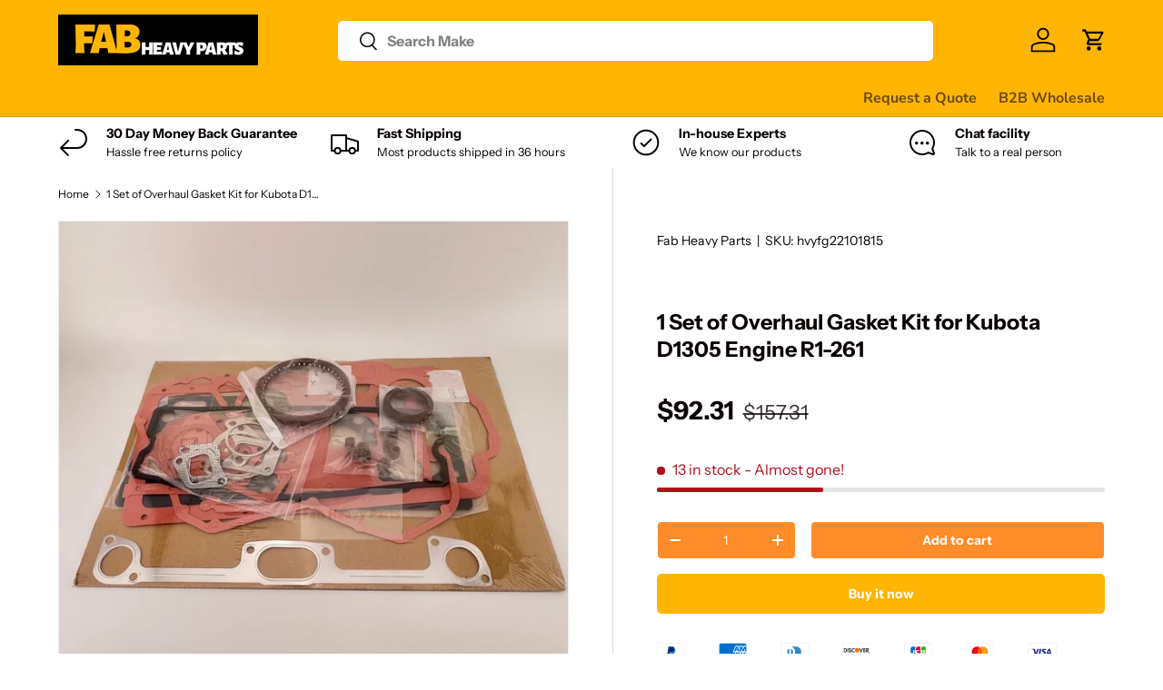

--- FILE ---
content_type: text/html; charset=utf-8
request_url: https://www.fabheavyparts.com/products/1-set-of-overhaul-gasket-kit-for-kubota-d1305-engine-r1-261
body_size: 85774
content:
<!doctype html>
<html class="no-js" lang="en" dir="ltr">
<head>

<!-- AMPIFY-ME:START -->


    
<link rel="amphtml" href="https://www.fabheavyparts.com/a/amp/products/1-set-of-overhaul-gasket-kit-for-kubota-d1305-engine-r1-261">


<!-- AMPIFY-ME:END --><meta charset="utf-8">
<meta name="viewport" content="width=device-width,initial-scale=1">
<title>1 Set of Overhaul Gasket Kit for Kubota D1305 Engine R1-261 - Fab Heavy Parts</title><link rel="canonical" href="https://www.fabheavyparts.com/products/1-set-of-overhaul-gasket-kit-for-kubota-d1305-engine-r1-261"><link rel="icon" href="//www.fabheavyparts.com/cdn/shop/files/favicon-32x32.png?crop=center&height=48&v=1697100915&width=48" type="image/png">
  <link rel="apple-touch-icon" href="//www.fabheavyparts.com/cdn/shop/files/favicon-32x32.png?crop=center&height=180&v=1697100915&width=180"><meta name="description" content="Buy 1 Set of Overhaul Gasket Kit for Kubota D1305 Engine R1-261 for only $92.31 at Fab Heavy Parts!"><meta property="og:site_name" content="Fab Heavy Parts">
<meta property="og:url" content="https://www.fabheavyparts.com/products/1-set-of-overhaul-gasket-kit-for-kubota-d1305-engine-r1-261">
<meta property="og:title" content="1 Set of Overhaul Gasket Kit for Kubota D1305 Engine R1-261 - Fab Heavy Parts">
<meta property="og:type" content="product">
<meta property="og:description" content="Buy 1 Set of Overhaul Gasket Kit for Kubota D1305 Engine R1-261 for only $92.31 at Fab Heavy Parts!"><meta property="og:image" content="http://www.fabheavyparts.com/cdn/shop/files/3_4_e8719e43-a1f2-4029-abd7-650c1fa24456.webp?crop=center&height=1200&v=1709862182&width=1200">
  <meta property="og:image:secure_url" content="https://www.fabheavyparts.com/cdn/shop/files/3_4_e8719e43-a1f2-4029-abd7-650c1fa24456.webp?crop=center&height=1200&v=1709862182&width=1200">
  <meta property="og:image:width" content="800">
  <meta property="og:image:height" content="800"><meta property="og:price:amount" content="92.31">
  <meta property="og:price:currency" content="USD"><meta name="twitter:card" content="summary_large_image">
<meta name="twitter:title" content="1 Set of Overhaul Gasket Kit for Kubota D1305 Engine R1-261 - Fab Heavy Parts">
<meta name="twitter:description" content="Buy 1 Set of Overhaul Gasket Kit for Kubota D1305 Engine R1-261 for only $92.31 at Fab Heavy Parts!">
<style data-shopify>
@font-face {
  font-family: "Instrument Sans";
  font-weight: 400;
  font-style: normal;
  font-display: swap;
  src: url("//www.fabheavyparts.com/cdn/fonts/instrument_sans/instrumentsans_n4.db86542ae5e1596dbdb28c279ae6c2086c4c5bfa.woff2") format("woff2"),
       url("//www.fabheavyparts.com/cdn/fonts/instrument_sans/instrumentsans_n4.510f1b081e58d08c30978f465518799851ef6d8b.woff") format("woff");
}
@font-face {
  font-family: "Instrument Sans";
  font-weight: 700;
  font-style: normal;
  font-display: swap;
  src: url("//www.fabheavyparts.com/cdn/fonts/instrument_sans/instrumentsans_n7.e4ad9032e203f9a0977786c356573ced65a7419a.woff2") format("woff2"),
       url("//www.fabheavyparts.com/cdn/fonts/instrument_sans/instrumentsans_n7.b9e40f166fb7639074ba34738101a9d2990bb41a.woff") format("woff");
}
@font-face {
  font-family: "Instrument Sans";
  font-weight: 400;
  font-style: italic;
  font-display: swap;
  src: url("//www.fabheavyparts.com/cdn/fonts/instrument_sans/instrumentsans_i4.028d3c3cd8d085648c808ceb20cd2fd1eb3560e5.woff2") format("woff2"),
       url("//www.fabheavyparts.com/cdn/fonts/instrument_sans/instrumentsans_i4.7e90d82df8dee29a99237cd19cc529d2206706a2.woff") format("woff");
}
@font-face {
  font-family: "Instrument Sans";
  font-weight: 700;
  font-style: italic;
  font-display: swap;
  src: url("//www.fabheavyparts.com/cdn/fonts/instrument_sans/instrumentsans_i7.d6063bb5d8f9cbf96eace9e8801697c54f363c6a.woff2") format("woff2"),
       url("//www.fabheavyparts.com/cdn/fonts/instrument_sans/instrumentsans_i7.ce33afe63f8198a3ac4261b826b560103542cd36.woff") format("woff");
}
@font-face {
  font-family: "Instrument Sans";
  font-weight: 700;
  font-style: normal;
  font-display: swap;
  src: url("//www.fabheavyparts.com/cdn/fonts/instrument_sans/instrumentsans_n7.e4ad9032e203f9a0977786c356573ced65a7419a.woff2") format("woff2"),
       url("//www.fabheavyparts.com/cdn/fonts/instrument_sans/instrumentsans_n7.b9e40f166fb7639074ba34738101a9d2990bb41a.woff") format("woff");
}
@font-face {
  font-family: "Nunito Sans";
  font-weight: 700;
  font-style: normal;
  font-display: swap;
  src: url("//www.fabheavyparts.com/cdn/fonts/nunito_sans/nunitosans_n7.25d963ed46da26098ebeab731e90d8802d989fa5.woff2") format("woff2"),
       url("//www.fabheavyparts.com/cdn/fonts/nunito_sans/nunitosans_n7.d32e3219b3d2ec82285d3027bd673efc61a996c8.woff") format("woff");
}
:root {
      --bg-color: 255 255 255 / 1.0;
      --bg-color-og: 255 255 255 / 1.0;
      --heading-color: 9 3 2;
      --text-color: 9 3 2;
      --text-color-og: 9 3 2;
      --scrollbar-color: 9 3 2;
      --link-color: 9 3 2;
      --link-color-og: 9 3 2;
      --star-color: 255 181 3;--swatch-border-color-default: 206 205 204;
        --swatch-border-color-active: 132 129 129;
        --swatch-card-size: 24px;
        --swatch-variant-picker-size: 64px;--color-scheme-1-bg: 242 242 242 / 1.0;
      --color-scheme-1-grad: ;
      --color-scheme-1-heading: 9 3 2;
      --color-scheme-1-text: 9 3 2;
      --color-scheme-1-btn-bg: 9 3 2;
      --color-scheme-1-btn-text: 255 255 255;
      --color-scheme-1-btn-bg-hover: 54 48 47;--color-scheme-2-bg: 9 3 2 / 1.0;
      --color-scheme-2-grad: ;
      --color-scheme-2-heading: 254 140 40;
      --color-scheme-2-text: 255 255 255;
      --color-scheme-2-btn-bg: 255 255 255;
      --color-scheme-2-btn-text: 255 255 255;
      --color-scheme-2-btn-bg-hover: 255 255 255;--color-scheme-3-bg: 255 181 3 / 1.0;
      --color-scheme-3-grad: ;
      --color-scheme-3-heading: 9 3 2;
      --color-scheme-3-text: 9 3 2;
      --color-scheme-3-btn-bg: 9 3 2;
      --color-scheme-3-btn-text: 255 255 255;
      --color-scheme-3-btn-bg-hover: 54 48 47;

      --drawer-bg-color: 255 255 255 / 1.0;
      --drawer-text-color: 9 3 2;

      --panel-bg-color: 242 242 242 / 1.0;
      --panel-heading-color: 9 3 2;
      --panel-text-color: 9 3 2;

      --in-stock-text-color: 44 126 63;
      --low-stock-text-color: 210 134 26;
      --very-low-stock-text-color: 180 12 28;
      --no-stock-text-color: 119 119 119;
      --no-stock-backordered-text-color: 119 119 119;

      --error-bg-color: 252 237 238;
      --error-text-color: 180 12 28;
      --success-bg-color: 232 246 234;
      --success-text-color: 44 126 63;
      --info-bg-color: 228 237 250;
      --info-text-color: 26 102 210;

      --heading-font-family: "Instrument Sans", sans-serif;
      --heading-font-style: normal;
      --heading-font-weight: 700;
      --heading-scale-start: 4;

      --navigation-font-family: "Nunito Sans", sans-serif;
      --navigation-font-style: normal;
      --navigation-font-weight: 700;--heading-text-transform: none;
--subheading-text-transform: none;
      --body-font-family: "Instrument Sans", sans-serif;
      --body-font-style: normal;
      --body-font-weight: 400;
      --body-font-size: 16;

      --section-gap: 32;
      --heading-gap: calc(8 * var(--space-unit));--heading-gap: calc(6 * var(--space-unit));--grid-column-gap: 20px;--btn-bg-color: 255 181 3;
      --btn-bg-hover-color: 255 197 56;
      --btn-text-color: 255 255 255;
      --btn-bg-color-og: 255 181 3;
      --btn-text-color-og: 255 255 255;
      --btn-alt-bg-color: 254 140 40;
      --btn-alt-bg-alpha: 1.0;
      --btn-alt-text-color: 255 255 255;
      --btn-border-width: 1px;
      --btn-padding-y: 12px;

      
      --btn-border-radius: 5px;
      

      --btn-lg-border-radius: 50%;
      --btn-icon-border-radius: 50%;
      --input-with-btn-inner-radius: var(--btn-border-radius);

      --input-bg-color: 255 255 255 / 1.0;
      --input-text-color: 9 3 2;
      --input-border-width: 1px;
      --input-border-radius: 4px;
      --textarea-border-radius: 4px;
      --input-border-radius: 5px;
      --input-bg-color-diff-3: #f7f7f7;
      --input-bg-color-diff-6: #f0f0f0;

      --modal-border-radius: 2px;
      --modal-overlay-color: 0 0 0;
      --modal-overlay-opacity: 0.4;
      --drawer-border-radius: 2px;
      --overlay-border-radius: 4px;--sale-label-bg-color: 247 23 53;
      --sale-label-text-color: 255 255 255;--sold-out-label-bg-color: 180 12 28;
      --sold-out-label-text-color: 255 255 255;--new-label-bg-color: 232 246 234;
      --new-label-text-color: 9 3 2;--preorder-label-bg-color: 103 170 249;
      --preorder-label-text-color: 255 255 255;
<meta name="p:domain_verify" content="c2fd502f4060a232a10f02778eab6b8b"/>
      --page-width: 1410px;
      --gutter-sm: 20px;
      --gutter-md: 32px;
      --gutter-lg: 64px;

      --payment-terms-bg-color: #ffffff;

      --coll-card-bg-color: #f7f7f7;
      --coll-card-border-color: rgba(0,0,0,0);--card-bg-color: #f7f7f7;
      --card-text-color: 20 20 20;
      --card-border-color: #f7f7f7;
        
          --aos-animate-duration: 0.6s;
        

        
          --aos-min-width: 0;
        
      

      --reading-width: 48em;
    }

    @media (max-width: 769px) {
      :root {
        --reading-width: 36em;
      }
    }
  </style><link rel="stylesheet" href="//www.fabheavyparts.com/cdn/shop/t/25/assets/main.css?v=107289728335064347691767954083">
  <script src="//www.fabheavyparts.com/cdn/shop/t/25/assets/main.js?v=6682958494115610291712572259" defer="defer"></script><link rel="preload" href="//www.fabheavyparts.com/cdn/fonts/instrument_sans/instrumentsans_n4.db86542ae5e1596dbdb28c279ae6c2086c4c5bfa.woff2" as="font" type="font/woff2" crossorigin fetchpriority="high"><link rel="preload" href="//www.fabheavyparts.com/cdn/fonts/instrument_sans/instrumentsans_n7.e4ad9032e203f9a0977786c356573ced65a7419a.woff2" as="font" type="font/woff2" crossorigin fetchpriority="high"><script src="//www.fabheavyparts.com/cdn/shop/t/25/assets/blur-messages.js?v=98620774460636405321699594584" defer="defer"></script>
    <script src="//www.fabheavyparts.com/cdn/shop/t/25/assets/animate-on-scroll.js?v=15249566486942820451699594584" defer="defer"></script>
    <link rel="stylesheet" href="//www.fabheavyparts.com/cdn/shop/t/25/assets/animate-on-scroll.css?v=116194678796051782541699594584">
  

  <script>document.documentElement.className = document.documentElement.className.replace('no-js', 'js');</script><!-- CC Custom Head Start --><!-- CC Custom Head End -->






<script>
    
    
    
    
    var gsf_conversion_data = {page_type : 'product', event : 'view_item', data : {product_data : [{variant_id : 39972646781061, product_id : 6739497582725, name : "1 Set of Overhaul Gasket Kit for Kubota D1305 Engine R1-261", price : "92.31", currency : "USD", sku : "hvyfg22101815", brand : "Fab Heavy Parts", variant : "Default Title", category : "Engine full gasket kit", quantity : "13" }], total_price : "92.31", shop_currency : "USD"}};
    
</script>
<script>window.performance && window.performance.mark && window.performance.mark('shopify.content_for_header.start');</script><meta id="shopify-digital-wallet" name="shopify-digital-wallet" content="/37348868229/digital_wallets/dialog">
<meta name="shopify-checkout-api-token" content="a13a2147776d851e6c9657b163118a86">
<meta id="in-context-paypal-metadata" data-shop-id="37348868229" data-venmo-supported="false" data-environment="production" data-locale="en_US" data-paypal-v4="true" data-currency="USD">
<link rel="alternate" hreflang="x-default" href="https://www.fabheavyparts.com/products/1-set-of-overhaul-gasket-kit-for-kubota-d1305-engine-r1-261">
<link rel="alternate" hreflang="en" href="https://www.fabheavyparts.com/products/1-set-of-overhaul-gasket-kit-for-kubota-d1305-engine-r1-261">
<link rel="alternate" hreflang="pt" href="https://www.fabheavyparts.com/pt/products/1-conjunto-de-kit-de-juntas-de-revisao-para-motor-kubota-d1305-r1-261">
<link rel="alternate" hreflang="en-FR" href="https://www.fabheavyparts.com/en-fr/products/1-set-of-overhaul-gasket-kit-for-kubota-d1305-engine-r1-261">
<link rel="alternate" hreflang="fr-FR" href="https://www.fabheavyparts.com/fr-fr/products/1-set-of-overhaul-gasket-kit-for-kubota-d1305-moteur-r1-261">
<link rel="alternate" hreflang="en-CA" href="https://www.fabheavyparts.com/en-ca/products/1-set-of-overhaul-gasket-kit-for-kubota-d1305-engine-r1-261">
<link rel="alternate" hreflang="fr-CA" href="https://www.fabheavyparts.com/fr-ca/products/1-set-of-overhaul-gasket-kit-for-kubota-d1305-moteur-r1-261">
<link rel="alternate" hreflang="en-DE" href="https://www.fabheavyparts.com/en-de/products/1-set-of-overhaul-gasket-kit-for-kubota-d1305-engine-r1-261">
<link rel="alternate" hreflang="de-DE" href="https://www.fabheavyparts.com/de-de/products/1-satz-uberholungsdichtungssatz-fur-den-kubota-d1305-motor-r1-261">
<link rel="alternate" hreflang="en-AT" href="https://www.fabheavyparts.com/en-at/products/1-set-of-overhaul-gasket-kit-for-kubota-d1305-engine-r1-261">
<link rel="alternate" hreflang="fr-AT" href="https://www.fabheavyparts.com/fr-at/products/1-set-of-overhaul-gasket-kit-for-kubota-d1305-moteur-r1-261">
<link rel="alternate" hreflang="en-BE" href="https://www.fabheavyparts.com/en-belg/products/1-set-of-overhaul-gasket-kit-for-kubota-d1305-engine-r1-261">
<link rel="alternate" hreflang="fr-BE" href="https://www.fabheavyparts.com/fr-belg/products/1-set-of-overhaul-gasket-kit-for-kubota-d1305-moteur-r1-261">
<link rel="alternate" hreflang="en-CH" href="https://www.fabheavyparts.com/en-ch/products/1-set-of-overhaul-gasket-kit-for-kubota-d1305-engine-r1-261">
<link rel="alternate" hreflang="fr-CH" href="https://www.fabheavyparts.com/fr-ch/products/1-set-of-overhaul-gasket-kit-for-kubota-d1305-moteur-r1-261">
<link rel="alternate" hreflang="en-MX" href="https://www.fabheavyparts.com/en-mx/products/1-set-of-overhaul-gasket-kit-for-kubota-d1305-engine-r1-261">
<link rel="alternate" hreflang="es-MX" href="https://www.fabheavyparts.com/es-mx/products/1-set-of-overhaul-gasket-kit-for-kubota-d1305-ingenio-r1-261">
<link rel="alternate" hreflang="en-NL" href="https://www.fabheavyparts.com/en-nl/products/1-set-of-overhaul-gasket-kit-for-kubota-d1305-engine-r1-261">
<link rel="alternate" hreflang="en-NO" href="https://www.fabheavyparts.com/en-no/products/1-set-of-overhaul-gasket-kit-for-kubota-d1305-engine-r1-261">
<link rel="alternate" hreflang="no-NO" href="https://www.fabheavyparts.com/no-no/products/1-sett-med-overhaling-pakningssett-for-kubota-d1305-motor-r1-261">
<link rel="alternate" hreflang="en-AU" href="https://www.fabheavyparts.com/en-au/products/1-set-of-overhaul-gasket-kit-for-kubota-d1305-engine-r1-261">
<link rel="alternate" hreflang="en-NZ" href="https://www.fabheavyparts.com/en-nz/products/1-set-of-overhaul-gasket-kit-for-kubota-d1305-engine-r1-261">
<link rel="alternate" hreflang="en-SA" href="https://www.fabheavyparts.com/en-sa/products/1-set-of-overhaul-gasket-kit-for-kubota-d1305-engine-r1-261">
<link rel="alternate" hreflang="en-QA" href="https://www.fabheavyparts.com/en-sa/products/1-set-of-overhaul-gasket-kit-for-kubota-d1305-engine-r1-261">
<link rel="alternate" hreflang="en-AE" href="https://www.fabheavyparts.com/en-sa/products/1-set-of-overhaul-gasket-kit-for-kubota-d1305-engine-r1-261">
<link rel="alternate" hreflang="en-OM" href="https://www.fabheavyparts.com/en-sa/products/1-set-of-overhaul-gasket-kit-for-kubota-d1305-engine-r1-261">
<link rel="alternate" hreflang="en-KW" href="https://www.fabheavyparts.com/en-sa/products/1-set-of-overhaul-gasket-kit-for-kubota-d1305-engine-r1-261">
<link rel="alternate" hreflang="en-FI" href="https://www.fabheavyparts.com/en-fi/products/1-set-of-overhaul-gasket-kit-for-kubota-d1305-engine-r1-261">
<link rel="alternate" hreflang="fi-FI" href="https://www.fabheavyparts.com/fi-fi/products/1-sarja-huollon-tiivistesarjaa-kubota-d1305-moottorille-r1-261">
<link rel="alternate" hreflang="en-IT" href="https://www.fabheavyparts.com/en-it/products/1-set-of-overhaul-gasket-kit-for-kubota-d1305-engine-r1-261">
<link rel="alternate" hreflang="it-IT" href="https://www.fabheavyparts.com/it-it/products/1-set-di-kit-guarnizioni-di-revisione-per-motore-kubota-d1305-r1-261">
<link rel="alternate" hreflang="en-PL" href="https://www.fabheavyparts.com/en-pl/products/1-set-of-overhaul-gasket-kit-for-kubota-d1305-engine-r1-261">
<link rel="alternate" hreflang="pl-PL" href="https://www.fabheavyparts.com/pl-pl/products/1-zestaw-zestaw-uszczelek-remontowych-do-silnika-kubota-d1305-r1-261">
<link rel="alternate" hreflang="en-PH" href="https://www.fabheavyparts.com/en-ph/products/1-set-of-overhaul-gasket-kit-for-kubota-d1305-engine-r1-261">
<link rel="alternate" hreflang="en-JP" href="https://www.fabheavyparts.com/en-jp/products/1-set-of-overhaul-gasket-kit-for-kubota-d1305-engine-r1-261">
<link rel="alternate" hreflang="ja-JP" href="https://www.fabheavyparts.com/ja-jp/products/%E3%82%AF%E3%83%9C%E3%82%BFd1305%E3%82%A8%E3%83%B3%E3%82%B8%E3%83%B3%E7%94%A8%E3%82%AA%E3%83%BC%E3%83%90%E3%83%BC%E3%83%9B%E3%83%BC%E3%83%AB%E3%82%AC%E3%82%B9%E3%82%B1%E3%83%83%E3%83%88%E3%82%AD%E3%83%83%E3%83%881%E3%82%BB%E3%83%83%E3%83%88r1-261">
<link rel="alternate" hreflang="en-ES" href="https://www.fabheavyparts.com/en-es/products/1-set-of-overhaul-gasket-kit-for-kubota-d1305-engine-r1-261">
<link rel="alternate" hreflang="es-ES" href="https://www.fabheavyparts.com/es-es/products/1-set-of-overhaul-gasket-kit-for-kubota-d1305-ingenio-r1-261">
<link rel="alternate" type="application/json+oembed" href="https://www.fabheavyparts.com/products/1-set-of-overhaul-gasket-kit-for-kubota-d1305-engine-r1-261.oembed">
<script async="async" src="/checkouts/internal/preloads.js?locale=en-US"></script>
<script id="shopify-features" type="application/json">{"accessToken":"a13a2147776d851e6c9657b163118a86","betas":["rich-media-storefront-analytics"],"domain":"www.fabheavyparts.com","predictiveSearch":true,"shopId":37348868229,"locale":"en"}</script>
<script>var Shopify = Shopify || {};
Shopify.shop = "excavator-parts-online.myshopify.com";
Shopify.locale = "en";
Shopify.currency = {"active":"USD","rate":"1.0"};
Shopify.country = "US";
Shopify.theme = {"name":"Enterprise","id":123092402309,"schema_name":"Enterprise","schema_version":"1.3.1","theme_store_id":1657,"role":"main"};
Shopify.theme.handle = "null";
Shopify.theme.style = {"id":null,"handle":null};
Shopify.cdnHost = "www.fabheavyparts.com/cdn";
Shopify.routes = Shopify.routes || {};
Shopify.routes.root = "/";</script>
<script type="module">!function(o){(o.Shopify=o.Shopify||{}).modules=!0}(window);</script>
<script>!function(o){function n(){var o=[];function n(){o.push(Array.prototype.slice.apply(arguments))}return n.q=o,n}var t=o.Shopify=o.Shopify||{};t.loadFeatures=n(),t.autoloadFeatures=n()}(window);</script>
<script id="shop-js-analytics" type="application/json">{"pageType":"product"}</script>
<script defer="defer" async type="module" src="//www.fabheavyparts.com/cdn/shopifycloud/shop-js/modules/v2/client.init-shop-cart-sync_BApSsMSl.en.esm.js"></script>
<script defer="defer" async type="module" src="//www.fabheavyparts.com/cdn/shopifycloud/shop-js/modules/v2/chunk.common_CBoos6YZ.esm.js"></script>
<script type="module">
  await import("//www.fabheavyparts.com/cdn/shopifycloud/shop-js/modules/v2/client.init-shop-cart-sync_BApSsMSl.en.esm.js");
await import("//www.fabheavyparts.com/cdn/shopifycloud/shop-js/modules/v2/chunk.common_CBoos6YZ.esm.js");

  window.Shopify.SignInWithShop?.initShopCartSync?.({"fedCMEnabled":true,"windoidEnabled":true});

</script>
<script>(function() {
  var isLoaded = false;
  function asyncLoad() {
    if (isLoaded) return;
    isLoaded = true;
    var urls = ["\/\/code.tidio.co\/8z3t0xzdichzojr8x5kyqn2crjtyewqm.js?shop=excavator-parts-online.myshopify.com","\/\/cdn.shopify.com\/proxy\/9cb10ba22cf9ff3d7442f884f44ec6a930356d6443c1fab1e64c2bfeada1f12a\/api.goaffpro.com\/loader.js?shop=excavator-parts-online.myshopify.com\u0026sp-cache-control=cHVibGljLCBtYXgtYWdlPTkwMA","https:\/\/omnisnippet1.com\/platforms\/shopify.js?source=scriptTag\u0026v=2025-05-15T12\u0026shop=excavator-parts-online.myshopify.com","https:\/\/cloudsearch-1f874.kxcdn.com\/shopify.js?srp=\/a\/search\u0026filtersEnabled=1\u0026markets=1\u0026appEmbedOnly=1\u0026shop=excavator-parts-online.myshopify.com"];
    for (var i = 0; i < urls.length; i++) {
      var s = document.createElement('script');
      s.type = 'text/javascript';
      s.async = true;
      s.src = urls[i];
      var x = document.getElementsByTagName('script')[0];
      x.parentNode.insertBefore(s, x);
    }
  };
  if(window.attachEvent) {
    window.attachEvent('onload', asyncLoad);
  } else {
    window.addEventListener('load', asyncLoad, false);
  }
})();</script>
<script id="__st">var __st={"a":37348868229,"offset":28800,"reqid":"f9215bac-e5c2-40bb-b5e2-8a9f8e1254d9-1768922501","pageurl":"www.fabheavyparts.com\/products\/1-set-of-overhaul-gasket-kit-for-kubota-d1305-engine-r1-261","u":"564ce9345b5b","p":"product","rtyp":"product","rid":6739497582725};</script>
<script>window.ShopifyPaypalV4VisibilityTracking = true;</script>
<script id="captcha-bootstrap">!function(){'use strict';const t='contact',e='account',n='new_comment',o=[[t,t],['blogs',n],['comments',n],[t,'customer']],c=[[e,'customer_login'],[e,'guest_login'],[e,'recover_customer_password'],[e,'create_customer']],r=t=>t.map((([t,e])=>`form[action*='/${t}']:not([data-nocaptcha='true']) input[name='form_type'][value='${e}']`)).join(','),a=t=>()=>t?[...document.querySelectorAll(t)].map((t=>t.form)):[];function s(){const t=[...o],e=r(t);return a(e)}const i='password',u='form_key',d=['recaptcha-v3-token','g-recaptcha-response','h-captcha-response',i],f=()=>{try{return window.sessionStorage}catch{return}},m='__shopify_v',_=t=>t.elements[u];function p(t,e,n=!1){try{const o=window.sessionStorage,c=JSON.parse(o.getItem(e)),{data:r}=function(t){const{data:e,action:n}=t;return t[m]||n?{data:e,action:n}:{data:t,action:n}}(c);for(const[e,n]of Object.entries(r))t.elements[e]&&(t.elements[e].value=n);n&&o.removeItem(e)}catch(o){console.error('form repopulation failed',{error:o})}}const l='form_type',E='cptcha';function T(t){t.dataset[E]=!0}const w=window,h=w.document,L='Shopify',v='ce_forms',y='captcha';let A=!1;((t,e)=>{const n=(g='f06e6c50-85a8-45c8-87d0-21a2b65856fe',I='https://cdn.shopify.com/shopifycloud/storefront-forms-hcaptcha/ce_storefront_forms_captcha_hcaptcha.v1.5.2.iife.js',D={infoText:'Protected by hCaptcha',privacyText:'Privacy',termsText:'Terms'},(t,e,n)=>{const o=w[L][v],c=o.bindForm;if(c)return c(t,g,e,D).then(n);var r;o.q.push([[t,g,e,D],n]),r=I,A||(h.body.append(Object.assign(h.createElement('script'),{id:'captcha-provider',async:!0,src:r})),A=!0)});var g,I,D;w[L]=w[L]||{},w[L][v]=w[L][v]||{},w[L][v].q=[],w[L][y]=w[L][y]||{},w[L][y].protect=function(t,e){n(t,void 0,e),T(t)},Object.freeze(w[L][y]),function(t,e,n,w,h,L){const[v,y,A,g]=function(t,e,n){const i=e?o:[],u=t?c:[],d=[...i,...u],f=r(d),m=r(i),_=r(d.filter((([t,e])=>n.includes(e))));return[a(f),a(m),a(_),s()]}(w,h,L),I=t=>{const e=t.target;return e instanceof HTMLFormElement?e:e&&e.form},D=t=>v().includes(t);t.addEventListener('submit',(t=>{const e=I(t);if(!e)return;const n=D(e)&&!e.dataset.hcaptchaBound&&!e.dataset.recaptchaBound,o=_(e),c=g().includes(e)&&(!o||!o.value);(n||c)&&t.preventDefault(),c&&!n&&(function(t){try{if(!f())return;!function(t){const e=f();if(!e)return;const n=_(t);if(!n)return;const o=n.value;o&&e.removeItem(o)}(t);const e=Array.from(Array(32),(()=>Math.random().toString(36)[2])).join('');!function(t,e){_(t)||t.append(Object.assign(document.createElement('input'),{type:'hidden',name:u})),t.elements[u].value=e}(t,e),function(t,e){const n=f();if(!n)return;const o=[...t.querySelectorAll(`input[type='${i}']`)].map((({name:t})=>t)),c=[...d,...o],r={};for(const[a,s]of new FormData(t).entries())c.includes(a)||(r[a]=s);n.setItem(e,JSON.stringify({[m]:1,action:t.action,data:r}))}(t,e)}catch(e){console.error('failed to persist form',e)}}(e),e.submit())}));const S=(t,e)=>{t&&!t.dataset[E]&&(n(t,e.some((e=>e===t))),T(t))};for(const o of['focusin','change'])t.addEventListener(o,(t=>{const e=I(t);D(e)&&S(e,y())}));const B=e.get('form_key'),M=e.get(l),P=B&&M;t.addEventListener('DOMContentLoaded',(()=>{const t=y();if(P)for(const e of t)e.elements[l].value===M&&p(e,B);[...new Set([...A(),...v().filter((t=>'true'===t.dataset.shopifyCaptcha))])].forEach((e=>S(e,t)))}))}(h,new URLSearchParams(w.location.search),n,t,e,['guest_login'])})(!0,!0)}();</script>
<script integrity="sha256-4kQ18oKyAcykRKYeNunJcIwy7WH5gtpwJnB7kiuLZ1E=" data-source-attribution="shopify.loadfeatures" defer="defer" src="//www.fabheavyparts.com/cdn/shopifycloud/storefront/assets/storefront/load_feature-a0a9edcb.js" crossorigin="anonymous"></script>
<script data-source-attribution="shopify.dynamic_checkout.dynamic.init">var Shopify=Shopify||{};Shopify.PaymentButton=Shopify.PaymentButton||{isStorefrontPortableWallets:!0,init:function(){window.Shopify.PaymentButton.init=function(){};var t=document.createElement("script");t.src="https://www.fabheavyparts.com/cdn/shopifycloud/portable-wallets/latest/portable-wallets.en.js",t.type="module",document.head.appendChild(t)}};
</script>
<script data-source-attribution="shopify.dynamic_checkout.buyer_consent">
  function portableWalletsHideBuyerConsent(e){var t=document.getElementById("shopify-buyer-consent"),n=document.getElementById("shopify-subscription-policy-button");t&&n&&(t.classList.add("hidden"),t.setAttribute("aria-hidden","true"),n.removeEventListener("click",e))}function portableWalletsShowBuyerConsent(e){var t=document.getElementById("shopify-buyer-consent"),n=document.getElementById("shopify-subscription-policy-button");t&&n&&(t.classList.remove("hidden"),t.removeAttribute("aria-hidden"),n.addEventListener("click",e))}window.Shopify?.PaymentButton&&(window.Shopify.PaymentButton.hideBuyerConsent=portableWalletsHideBuyerConsent,window.Shopify.PaymentButton.showBuyerConsent=portableWalletsShowBuyerConsent);
</script>
<script>
  function portableWalletsCleanup(e){e&&e.src&&console.error("Failed to load portable wallets script "+e.src);var t=document.querySelectorAll("shopify-accelerated-checkout .shopify-payment-button__skeleton, shopify-accelerated-checkout-cart .wallet-cart-button__skeleton"),e=document.getElementById("shopify-buyer-consent");for(let e=0;e<t.length;e++)t[e].remove();e&&e.remove()}function portableWalletsNotLoadedAsModule(e){e instanceof ErrorEvent&&"string"==typeof e.message&&e.message.includes("import.meta")&&"string"==typeof e.filename&&e.filename.includes("portable-wallets")&&(window.removeEventListener("error",portableWalletsNotLoadedAsModule),window.Shopify.PaymentButton.failedToLoad=e,"loading"===document.readyState?document.addEventListener("DOMContentLoaded",window.Shopify.PaymentButton.init):window.Shopify.PaymentButton.init())}window.addEventListener("error",portableWalletsNotLoadedAsModule);
</script>

<script type="module" src="https://www.fabheavyparts.com/cdn/shopifycloud/portable-wallets/latest/portable-wallets.en.js" onError="portableWalletsCleanup(this)" crossorigin="anonymous"></script>
<script nomodule>
  document.addEventListener("DOMContentLoaded", portableWalletsCleanup);
</script>

<script id='scb4127' type='text/javascript' async='' src='https://www.fabheavyparts.com/cdn/shopifycloud/privacy-banner/storefront-banner.js'></script><link id="shopify-accelerated-checkout-styles" rel="stylesheet" media="screen" href="https://www.fabheavyparts.com/cdn/shopifycloud/portable-wallets/latest/accelerated-checkout-backwards-compat.css" crossorigin="anonymous">
<style id="shopify-accelerated-checkout-cart">
        #shopify-buyer-consent {
  margin-top: 1em;
  display: inline-block;
  width: 100%;
}

#shopify-buyer-consent.hidden {
  display: none;
}

#shopify-subscription-policy-button {
  background: none;
  border: none;
  padding: 0;
  text-decoration: underline;
  font-size: inherit;
  cursor: pointer;
}

#shopify-subscription-policy-button::before {
  box-shadow: none;
}

      </style>
<script id="sections-script" data-sections="header,footer" defer="defer" src="//www.fabheavyparts.com/cdn/shop/t/25/compiled_assets/scripts.js?v=110860"></script>
<script>window.performance && window.performance.mark && window.performance.mark('shopify.content_for_header.end');</script>

<!-- BEGIN app block: shopify://apps/proviews-product-reviews-q-a/blocks/core-snippet/12149a28-b683-4ed7-84d2-9d5b9721e861 --><script data-cfasync='false' id='prorw_settings_script' > var prorwJsLodeCalled = 0; window.prorwSettings = { "pagination": "10", "is_country_name_active": "0", "is_flag_active": "1", "verified_badge_placement": "left-of-reviewer-name", "metafields_version": "v-1768908478", "reply_name": "excavator-parts-online.myshopify.com", "is_mysql": "0", "shop_domain_prefix": "excavator-parts-online", "footer": "1", "autopublish": "0", "autopublish_minimum_rating": "5", "autopublish_question": "1", "review_dates": "1", "review_date_options": "", "ask_questions": "0", "widget_reviewer_name_as_initial": "all_initials", "custome_icon_format": "all_initials", "disable_web_reviews": "0", "widget_title": "Product Reviews", "widget_open_review_form_title": "Write a review", "widget_open_form_text": "Write a review", "widget_review_sort_by_title": "Sort By:", "is_active_review_recommend_product_text": "Do you recommend this product?", "is_active_review_recommend_product_yes_label": "Yes", "is_active_review_recommend_product_no_label": "No", "widget_review_vote_helpful_message": "Was this review helpful?", "widget_question_vote_helpful_message": "Was this question helpful?", "widget_question_sort_by_title": "Sort By:", "widget_review_tab_title": "Reviews", "widget_question_tab_title": "Questions", "widget_open_question_form_title": "Ask A Question", "widget_close_form_text": "Cancel", "widget_open_question_form_text": "Ask a Question", "widget_close_question_form_text": "Cancel", "widget_refresh_page_text": "Refresh page", "widget_summary_text": "Based on [!number_of_reviews!] review(s)", "widget_no_review_text": "No reviews yet", "widget_name_field_text": "Name", "widget_verified_name_field_text": "Verified Name (public)", "widget_name_placeholder_text": "Enter your name (public)", "widget_required_field_error_text": "This field is required.", "widget_review_title_field_error_text": "This field is required.", "widget_email_field_text": "Email", "widget_verified_email_field_text": "Verified Email (private, can''t change)", "widget_email_placeholder_text": "Enter your email (private)", "widget_email_field_error_text": "Please enter a valid email address.", "widget_rating_field_text": "Rating", "widget_rating_field_error_text": "This field is required", "widget_review_title_field_text": "Review Title", "widget_review_title_placeholder_text": "Give your review a title", "widget_review_body_field_text": "Review", "widget_review_body_placeholder_text": "Write your comments here", "widget_review_body_error_text": "This field is required", "widget_pictures_field_text": "Picture", "widget_submit_review_text": "Submit Review", "widget_submit_verified_review_text": "Submit Verified Review", "widget_submit_success_msg_with_auto_publish": "Thank you for submitting your review! Please refresh the page in a few moments to see your review.", "widget_submit_success_msg_no_auto_publish": "Thank you for submitting your review! Your review will be published as soon as it is approved by the shop administrator.", "question_success_message": "Thank you for submitting your question! Your question will be published as soon as it is approved by the shop admin.", "widget_show_default_reviews_out_of_total_text": "Showing [!n_reviews_shown!] out of [!n_reviews!] reviews.", "widget_show_all_link_text": "Show all", "widget_show_less_link_text": "Show less", "widget_author_said_text": "[!reviewer_name!] said:", "widget_days_text": "[!n!] days ago", "widget_weeks_text": "[!n!] week(s) ago", "widget_months_text": "[!n!] month(s) ago", "widget_years_text": "[!n!] year(s) ago", "widget_yesterday_text": "Yesterday", "widget_today_text": "Today", "widget_replied_text": "[!shop_name!] replied:", "widget_read_more_text": "Read more", "widget_rating_filter_color": "#fbcd0a", "widget_rating_filter_see_all_text": "See all reviews", "widget_sorting_most_recent_text": "Most Recent", "widget_sorting_highest_rating_text": "Highest Rating", "widget_sorting_lowest_rating_text": "Lowest Rating", "widget_sorting_with_pictures_text": "With Pictures", "widget_star_color": "#ffa500", "verified_badge_text": "Verified", "verified_badge_bg_color": "", "verified_badge_text_color": "", "widget_review_max_height": "0", "widget_hide_border": "0", "all_reviews_include_out_of_store_products": "false", "all_reviews_out_of_store_text": "(out of store)", "all_reviews_pagination": "100", "all_reviews_product_name_prefix_text": "about", "enable_review_pictures": "0", "widget_theme": "default", "badge_no_review_text": "No reviews", "badge_n_reviews_text": "[!n!] review(s)", "badge_star_color": "#ffa500", "hide_badge_preview_if_no_reviews": "1", "badge_hide_text": "0", "enforce_center_preview_badge": "0", "hide_answers": "false", "is_active_review_votes": "1", "review_votes_success_message": "Thank you for submitting your vote", "review_votes_error_message": "You have already submitted your vote", "review_social_media_share": "0", "review_social_media_facebook": "0", "review_social_media_twitter": "0", "review_social_media_linkedin": "0", "review_social_media_pinterest": "0", "prorw_review_read_more_color": "#212f96", "container_max_width": "", "is_active_questions_votes": "1", "questions_votes_success_message": "Thank you for submitting your vote", "questions_votes_error_message": "You have already submitted your vote", "review_pictures_max_width": "100", "questions_social_media_share": "1", "questions_social_media_facebook": "1", "questions_social_media_twitter": "1", "questions_social_media_linkedin": "1", "questions_social_media_pinterest": "1", "error_message_color": "#9c1f1f", "success_message_color": "#348234", "response_message_time": "60", "max_image_size": "5", "max_video_size": "25", "max_image_item": "5", "max_video_item": "1", "widget_themes_id": "1", "is_active_widget_popup_call": "0", "is_all_active_widget_popup_call": "0", "widget_question_name_field_text": "Name", "widget_question_email_field_text": "Email", "widget_question_body_field_text": "Question", "widget_question_name_placeholder_text": "Enter your Name", "widget_question_email_placeholder_text": "name@example.com", "widget_question_body_placeholder_text": "Write your question here", "widget_question_name_field_error_text": "The field is required", "widget_question_email_field_error_text": "The field is required", "widget_question_body_error_text": "The field is required", "widget_submit_question_text": "Submit Question", "widget_question_close_form_text": "Cancel", "load_more_button_text": "Show More Reviews", "reviews_carousel_title": "What Our Customers Say", "reviews_carousel_limit": "10", "reviews_carousel_visible_limit": "1", "enable_rewards": "1", "enable_reviews": "1", "enable_ask_question": "1", "is_reviews_carousel_active": "1", "is_reviews_carousel_autoplay_active": "0", "is_preview_badge_active": "1", "is_all_reviews_list_active": "1", "is_all_site_reviews_list_active": "0", "is_product_page_active": "1", "is_verified_reviews_badge_active": "1", "is_review_sort_by_active": "1", "is_review_sort_by_with_photos_active": "1", "is_review_sort_by_recent_active": "1", "is_review_sort_by_highest_rating_active": "1", "is_review_sort_by_lowest_rating_active": "1", "is_review_sort_by_most_votes_active": "1", "is_review_sort_by_least_votes_active": "1", "is_ai_review_summary_active": "0", "is_question_sort_by_active": "1", "is_question_sort_by_recent_active": "1", "is_question_sort_by_most_votes_active": "1", "is_question_sort_by_least_votes_active": "1", "review_sort_by_label_with_photos_active": "With Attachments", "review_sort_by_label_recent_active": "Most Recent", "review_sort_by_label_highest_rating_active": "Highest Rating", "review_sort_by_label_lowest_rating_active": "Lowest Rating", "review_sort_by_label_most_votes_active": "Most Votes", "review_sort_by_label_least_votes_active": "Least Votes", "question_sort_by_label_recent_active": "Most Recent", "question_sort_by_label_most_votes_active": "Most Votes", "question_sort_by_label_least_votes_active": "Least Votes", "widget_no_question_text": "Ask your Question about this product", "widget_be_first_review_text": "Be the first to review this item", "reviews_error_message": "Sorry, something went wrong. Please try again after sometime.", "question_error_message": "Sorry, something went wrong. Please try again after sometime.", "theme_colour": "#323133", "custome_icon_format": "all_initials", "custome_icon_format_custom_color": "#323133", "custome_icon_format_random_color": "", "custome_icon_format_random_luminosity": "", "default_form_rating": "5", "default_review_sort_by": "", "widget_form_attachments_title": "Select Files to Upload Photo & Video", "widget_form_attachments_message": "[!n_number_photos!] Photos of each upto [!n_size_photos!]MB and [!n_number_video!] video upto [!n_size_video!]MB", "enable_site_review": "0", "is_active_inappropriate": "0", "inappropriate_text": "Report as inappropriate", "inappropriate_success_text": "This review has been reported", "is_site_reviews_carousel_autoplay_active": "0", "is_site_reviews_carousel_active": "0", "site_reviews_carousel_title": "Shop Reviews", "site_reviews_carousel_limit": "20", "site_reviews_carousel_visible_limit": "2", "is_active_tabindex": "0", "question_badge_hide_text": "0", "badge_no_question_text": "No question", "badge_n_question_text": "[!n!] question(s)", "hide_badge_preview_if_no_question": "0", "is_question_preview_badge_active": "0", "question_validate_form_focus": "0", "review_validate_form_focus": "0", "show_preview_badge_auto_scroll": "1", "is_reviews_drawer_active": "1", "is_site_review_drawer_active": "0", "drawer_theme": "classic", "drawer_side": "left", "drawer_visibility": "desktop,mobile", "cta_text": "", "cta_url": "", "is_reviews_popup_active": "0", "popup_theme": "vertical", "popup_position": "left", "popup_visibility": "desktop,mobile", "prorw_moblie_window_width": "992", "is_not_sticky": "0", "drawer_theme_title": "Reviews", "drawer_notification_title": "What Our Customers Say", "title_character_limit": "200", "body_character_limit": "2000", "name_character_limit": "50", "email_character_limit": "100", "custom_forms_textbox_character_limit": "100", "custom_forms_textarea_character_limit": "500", "widget_form_anonymous_review_text": "Would you like to submit this review anonymously?", "is_enable_anonymous_reviewer" : "0", "show_all_reviews" : "0" }; </script><script data-cfasync="false" > window.prorwCustomize =[];</script>

<link rel="dns-prefetch" href="https://cdn.simprosysapps.com">
<link rel="dns-prefetch" href="https://spr.simprosysapps.com">
<style class="prorw-temp-hide-style">.prorw-widg, .prorw-revi-badge{ display: block !important }</style>
<script type="text/javascript">
var iscssURL = '0';
var isTVActive = '1';
var widgetID= '1';
window.prorwCoreSnippet = 1;
var prorwJsLodeCalled   = 0;

window.prorwIsScriptTags = 0;
var prorwIsScriptTags = 0;


var assets_version          = "v-1768908546";
var query_string_date_tiem  = "v-1768908546";
var query_string_date_tiem  = "v-1768908546";
var shop_domain             = "excavator-parts-online";
var prorw_javascript_v2_url = "excavator-parts-online-prorw.js";
var prorw_ti = 0;

        
    var prorw_tt = setInterval(function () {
        var prorw_crcd = document.getElementById("prorw_core_reviews_container_data");
        if (prorw_ti >= 20 || prorw_crcd ) {            
          if(prorw_crcd) {            
              prorw_crcd.classList.add("prorw-revi-widg");
              prorw_crcd.innerHTML = `      <!-- BEGIN app snippet: proviews_widget --><div prorw-data-type="extensions" style="display:none" id="prorw_reviews_container_data" class="prorw-container prorw-extensions-container prorw-wide-container prorw__reviews-container prorw_reviews_container_data " >  <!-- Proviews Widget Start -->  <div aria-hidden="true" class="prorw-hide prorw_current_product_info" type="hidden" id="prorw_current_product_info" data-prorw-shop-name="Fab Heavy Parts" data-prorw-product-url="https://www.fabheavyparts.com/products/1-set-of-overhaul-gasket-kit-for-kubota-d1305-engine-r1-261" data-prorw-product-title="1 Set of Overhaul Gasket Kit for Kubota D1305 Engine R1-261" data-prorw-product-type="Engine full gasket kit" data-prorw-product-id="6739497582725" name="prorw_current_product_info" ></div>  <h2 class="prorw-heading prorw_reviews_widget_title" id= "prorw_reviews_widget_title">Customer Reviews</h2>  <div aria-hidden="true" class="prorw-messages">    <div aria-hidden="true" class="prorw-thank-you">      <h3 aria-hidden="true" class="prorw_user_reply_message" id="prorw_user_reply_message">Thank you for submitting your review</h3>    </div>  </div>  <div id="prorw_review_summary" class="prorw-summary-header prorw_review_summary">    <div id="prorw_review_summary_calculation_review" class="prorw_review_summary_calculation_review prorw_review_summary_calculation_bar"></div>    <div id="prorw_review_summary_actions" class="prorw-summary-actions prorw_review_summary_actions">      <div class="prorw-review-header-images-actions prorw_review_summary_actions_filters" id="prorw_review_summary_actions_filters"></div>      <div class="prorw-button-header-actions prorw_review_summary_actions_buttons" id="prorw_review_summary_actions_buttons">        <button type="button" class="prorw-summary-actions-newreview prorw_review_summary_action_write_review" id="prorw_review_summary_action_write_review">Write a Review</button>        <button type="button" class="prorw-summary-actions-newquestion prorw_review_summary_action_write_question" id="prorw_review_summary_action_write_question" style="">Ask a Question</button>      </div>    </div>  </div>    <div id="prorw_content" class="prorw_content prorw-content">     <div id="prorw_tabmenu_container" class="prorw_tabmenu_container prorw-tabmenu-container">      <ul id="prorw_tabs_menu" class="prorw_tabs_menu prorw-tabs-menu" data-prorw-default-tab="prorw_reviews_tab" >        <li tabindex="0" class="prorw_reviews_tab prorw-tabs-menu-links active" data-prorw-content="prorw_reviews_container" id="prorw_reviews_tab" data-type="reviews" data-count=" 0  " >          <a role="button" class="prorw-a-tab prorw_a_questions_tab" aria-label="Reviews  0 ">Reviews</a>        </li>        <li tabindex="0" class="prorw-tabs-menu-links prorw_questions_tab" data-prorw-content="prorw_questions_container" id="prorw_questions_tab" data-type="questions" style="" data-count=" 0 " data-new-tab="">          <a role="button" class="prorw-a-tab prorw_a_questions_tab" aria-label="Questions  0 ">Questions</a>        </li>      </ul>    </div>    <div id="prorw_reviews_container" class="prorw_reviews_container prorw-tab-content" >      <div id="prorw_reviews_content" class="prorw_reviews_content prorw-reviews-content-tab" data-count=" 0 ">        <div class="prorw-rating-filter">          <div class="prorw-other-option-reviews-activity-top prorw_other_option_reviews_activity_top" id="prorw_other_option_reviews_activity_top"></div>          <div class="prorw-dropdown prorw__select_option_sort_reviews" id="prorw__select_option_sort_reviews">            <span aria-hidden="true" class="prorw_sort_reviews">Sort by:</span>          </div>          <div class="prorw-other-option-reviews-activity-bottom prorw_other_option_reviews_activity_bottom" id="prorw_other_option_reviews_activity_bottom"></div>        </div>        <div class="prorw-review-form-tab" style="display:none;">          <form action="javascript:void(0);" method="post" name="prorw_review_form" id="prorw_review_form" class="prorw_review_form prorw-form" enctype="multipart/form-data">            <input class="prorw-hide prorw_current_product_info_review" type="hidden" id="prorw_current_product_info_review" data-prorw-shop-name="Fab Heavy Parts" data-prorw-product-url="https://www.fabheavyparts.com/products/1-set-of-overhaul-gasket-kit-for-kubota-d1305-engine-r1-261" data-prorw-product-title="1 Set of Overhaul Gasket Kit for Kubota D1305 Engine R1-261" data-prorw-product-type="Engine full gasket kit" data-prorw-product-id="6739497582725" data-average-ratings="0.00" data-count=" 0 " data-main-count=" 0 " name="prorw_current_product_info_review" >            <h4 id="prorw_review_form_title" class="prorw_review_form_title prorw-form-title">Write a Review</h4>            <div class="prorw-form-wrap">              <div class="prorw-form-row">                <label id="prorw_reviewer_name_label" for="prorw_reviewer_name" class="prorw_reviewer_name_label prorw-field-label">Name</label>                <input maxlength="{!! $name_character_limit !!}" id="prorw_reviewer_name" class="prorw_reviewer_name prorw-text-field" type="text" name="prorw_reviewer_name" data-validate-field="prorw_reviewer_name" placeholder="Enter Your Name" >              </div>              <div class="prorw-form-row prorw-half-row">                <label id="prorw_reviewer_email_label" for="prorw_reviewer_email" class="prorw-field-label prorw-email-label prorw_reviewer_email_label">Email</label>                <input maxlength="{!! $email_character_limit !!}" class="prorw-text-field prorw-emial-feald prorw_reviewer_email" id="prorw_reviewer_email" type="email" name="prorw_reviewer_email" data-validate-field="prorw_reviewer_email" placeholder="name@example.com" >              </div>              <div class="prorw-rating-row">                <label id="prorw_reviewer_rating_label" class="prorw-field-label">Rating</label>                <div id="prorw_rating_stars">                  <div class="prorw-rating-group">                    <label role="button" tabindex="0" aria-label="One star" class="prorw_rating__label rating__label" for="prorw_rating_1"><i class="rating__icon prorw-rating__icon--star rating__icon--star prorw-icon prorw-fa-star"></i></label>                    <input aria-hidden="true" class="prorw_rating__input prorw_rating_1" name="prorw_reviewer_rating" id="prorw_rating_1" value="1" type="radio" data-validate-field="prorw_reviewer_rating">                    <label role="button" tabindex="0" aria-label="Two star" class="prorw_rating__label rating__label" for="prorw_rating_2"><i class="rating__icon prorw-rating__icon--star rating__icon--star prorw-icon prorw-fa-star"></i></label>                    <input aria-hidden="true" class="prorw_rating__input prorw_rating_2" name="prorw_reviewer_rating" id="prorw_rating_2" value="2" type="radio" data-validate-field="prorw_reviewer_rating">                    <label role="button" tabindex="0" aria-label="Three star" class="prorw_rating__label rating__label" for="prorw_rating_3"><i class="rating__icon prorw-rating__icon--star rating__icon--star prorw-icon prorw-fa-star"></i></label>                    <input aria-hidden="true" class="prorw_rating__input prorw_rating_3" name="prorw_reviewer_rating" id="prorw_rating_3" value="3" type="radio" data-validate-field="prorw_reviewer_rating">                    <label role="button" tabindex="0" aria-label="Four star" class="prorw_rating__label rating__label" for="prorw_rating_4"><i class="rating__icon prorw-rating__icon--star rating__icon--star prorw-icon prorw-fa-star"></i></label>                    <input aria-hidden="true" class="prorw_rating__input prorw_rating_4" name="prorw_reviewer_rating" id="prorw_rating_4" value="4" type="radio" data-validate-field="prorw_reviewer_rating">                    <label role="button" tabindex="0" aria-label="Five star" class="prorw_rating__label rating__label" for="prorw_rating_5"><i class="rating__icon prorw-rating__icon--star rating__icon--star prorw-icon prorw-fa-star"></i></label>                    <input aria-hidden="true" class="prorw_rating__input prorw_rating_5" name="prorw_reviewer_rating" id="prorw_rating_5" value="5" type="radio" data-validate-field="prorw_reviewer_rating">                  </div>                </div>              </div>              <div class="prorw-form-col">                <label id="prorw_review_title_label" for="prorw_review_title" class="prorw_review_title_label prorw-field-label">Title of Review</label>                <input maxlength="200" class="prorw-text-field prorw-title-field prorw_review_title" id="prorw_review_title" type="text" name="prorw_review_title" data-validate-field="prorw_review_title" placeholder="Give your review a Title" >              </div>              <div class="prorw-form-col">                <label id="prorw_review_body_label" for="prorw_review_body" class="prorw_review_body_label prorw-field-label">How was your overall experience?</label>                <textarea maxlength="2000" class="prorw-textarea prorw_review_body" id="prorw_review_body" name="prorw_review_body" rows="3" data-validate-field="prorw_review_body" placeholder="Write your Review here"></textarea>              </div>              <div class="prorw-reviews-custom-fields prorw_reviews_custom_fields" id="prorw_reviews_custom_fields">                            </div>              <div class="prorw-radio-row prorw-bar"> <span id="prorw_review_recommend_product_label" class="prorw_review_recommend_product_label prorw-recommend-label">Do you recommend this product?</span>                <label class="prorw-radio-label prorw-recommend-yes">                  <input aria-label="Yes" class="prorw-input-radio" type="radio" name="prorw_review_recommend_product" value="true">                  <span aria-hidden="true" class="prorw_review_recommend_product_label_yes" id="prorw_review_recommend_product_label_yes">Yes</span>                </label>                <label class="prorw-radio-label prorw-recommend-no">                  <input aria-label="No" class="prorw-input-radio" type="radio" name="prorw_review_recommend_product" value="false">                  <span aria-hidden="true" class="prorw_review_recommend_product_label_no" id="prorw_review_recommend_product_label_no">No</span>                </label>              </div>              <div class="prorw-avatar-upload prorw_pictures_upload" id= "prorw_pictures_upload" >                  <div id="prorw_pictures_input" class="prorw_pictures_input prorw-avatar-edit">                      <input aria-label="Press enter key to upload attachments. Maximum 5 photos of each up to 5MB and 1 video up to 25MB" type="file" id="prorw_pictures" class="prorw_pictures" data-validate-field="pictures" name= "prorw_pictures" multiple accept=".jpeg, .jpg, .png, .bmp, .gif, .mp4, .avi, .m4v, .m4p, .flv, .mkv, .mov, .webm, .wmv, .avchd, .ogv, .ogg" />                      <label aria-hidden="true" class="prorw_pictures_label" id="prorw_pictures_label" for="prorw_pictures">                        <span aria-hidden="true" class="prorw_visually-hidden">Upload Picture</span>                      </label>                  </div>                  <div id="prorw_pictures_preview" class="prorw_pictures_preview prorw-avatar-preview">                      <div class="prorw-image-preview imagePreview" style=""></div>                  </div>              </div>              <button type="submit" class="btn-primary prorw-submit-btn prorw_review_submit_btn" id="prorw_review_submit_btn">                <div id="prorw_review_submit_btn_txt" class="prorw_review_submit_btn_txt prorw-submit-btn_text">Submit Your Review</div>                <div id="prorw_review_submit_btn_loading" class="prorw-loading-overlay__spinner prorw-hide">                  <svg id="prorw_review_submit_btn_img" aria-hidden="true" focusable="false" role="presentation" class="prorw-spinner" viewBox="0 0 66 66" xmlns="http://www.w3.org/2000/svg">                    <circle class="prorw-path" fill="none" stroke-width="6" cx="33" cy="33" r="30"></circle>                  </svg>                </div>              </button>              <button type="button" class="btn-primary prorw-cancel-btn prorw_review_cancel_btn" id="prorw_review_cancel_btn">Cancel</button>            </div>          </form>        </div>        <div id="prorw__review_set_loader" class="prorw__review_set_loader prorw-set-loader" style="display :none;">          <div class="prorw-loading-overlay__spinner">            <svg aria-hidden="true" focusable="false" role="presentation" class="prorw-spinner" viewBox="0 0 66 66" xmlns="http://www.w3.org/2000/svg">              <circle class="prorw-path" fill="none" stroke-width="6" cx="33" cy="33" r="30"></circle>            </svg>          </div>        </div>        <div id="prorw_all_review_pagination_splide" class="prorw_all_review_pagination_splide ">          <div id="prorw_pre_all_review_pagination" class="prorw_pre_all_review_pagination ">            <ul id="prorw_all_review_pagination" class="prorw_all_review_pagination prorw-review-list">               <div id='prorw__empty_review_section' class='prorw-review' data-verified='buyer'>No reviews yet</div>             </ul>          </div>        </div>        <ul class="prorw-review-pagination prorw-hide prorw_review_pagination" id= "prorw_review_pagination" >          <li id="reviews_pagination_btn_prev" class="reviews_pagination_btn_prev prorw-previous"><a class="prorw-a-tab call_reviews_page_link_prev" id="call_reviews_page_link_prev" rel="nofollow" href="javascript:paginationPrevPage()" role="button" aria-label="Previous page" ><i class="prorw-icon prorw-fa-angle-left"></i></a></li>          <li id="call_reviews_page_link_li_1" class="call_reviews_page_link_li_1 prorw-page prorw-active"><a class="prorw-a-tab call_reviews_page_link_1" rel="nofollow" href="javascript:paginationCallPage('call_reviews_page_link_1')" data-reviews-pagination-id="1" id="call_reviews_page_link_1" aria-label="Page 1" >1</a></li>          <li id="call_reviews_page_link_li_2" class="call_reviews_page_link_li_2 prorw-page "><a class="prorw-a-tab call_reviews_page_link_2" rel="nofollow" href="javascript:paginationCallPage('call_reviews_page_link_2')" data-reviews-pagination-id="2" id="call_reviews_page_link_2" role="button" aria-label="Page 2" >2</a></li>          <li id="call_reviews_page_link_li_3" class="call_reviews_page_link_li_3 prorw-last"><a class="prorw-a-tab call_reviews_page_link_3" rel="nofollow" href="javascript:paginationCallPage('call_reviews_page_link_3')" data-reviews-pagination-id="3" id="call_reviews_page_link_3" role="button" aria-label="Page 3" >3</a></li>          <li id="reviews_pagination_btn_next" class="reviews_pagination_btn_next prorw-next"><a class="prorw-a-tab call_reviews_page_link_next" id="call_reviews_page_link_next" rel="nofollow" href="javascript:paginationNextPage()" role="button" aria-label="Next page" ><i class="prorw-icon prorw-fa-angle-right"></i></a></li>        </ul>      </div>    </div>    <div id="prorw_questions_container" class="prorw_questions_container prorw-tab-content prorw-hide">      <div id="prorw_questions_content" class="prorw-questions-content-tab prorw_questions_content" data-count=" 0 ">        <div class="prorw-rating-filter">          <div class="prorw-other-option-questions-activity-top prorw_other_option_questions_activity_top" id="prorw_other_option_questions_activity_top"></div>          <div class="prorw-dropdown prorw__select_option_sort_question" id="prorw__select_option_sort_question">            <span aria-hidden="true" class="prorw_sort_question">Sort by:</span>          </div>          <div class="prorw-other-option-questions-activity-bottom prorw_other_option_questions_activity_bottom" id="prorw_other_option_questions_activity_bottom"></div>        </div>        <div class="prorw-question-form-tab" style="display:none;">          <form action="javascript:void(0);" method="post" id="prorw_question_form" name="prorw_question_form" class="prorw-form prorw_question_form">            <input class="prorw-hide prorw_current_product_info_question" type="hidden" id="prorw_current_product_info_question" data-prorw-shop-name="Fab Heavy Parts" data-prorw-product-url="https://www.fabheavyparts.com/products/1-set-of-overhaul-gasket-kit-for-kubota-d1305-engine-r1-261" data-prorw-product-title="1 Set of Overhaul Gasket Kit for Kubota D1305 Engine R1-261" data-prorw-product-type="Engine full gasket kit" data-prorw-product-id="6739497582725" data-count=" 0 " data-main-count=" 0 " name="prorw_current_product_info_question">            <h4 aria-label="Ask a Question" id="prorw_question_form_title" class="prorw-form-title prorw_question_form_title">Ask a Question</h4>            <div class="prorw-form-wrap">              <div class="prorw-form-row">                <label id="prorw_question_name_label" for="prorw_question_name" class="prorw_question_name_label prorw-field-label">Name</label>                <input maxlength="50" class="prorw-text-field prorw_question_name" type="text" id="prorw_question_name" data-validate-field="prorw_question_name" name= "prorw_question_name" placeholder="Enter Your Name" >              </div>              <div class="prorw-form-row prorw-half-row">                <label id="prorw_question_email_label" for="prorw_question_email" class="prorw-field-label prorw-email-label">Email</label>                <input maxlength="100" class="prorw_question_email prorw-text-field prorw-emial-feald" id="prorw_question_email" data-validate-field="prorw_question_email" name= "prorw_question_email" type="email" placeholder="name@example.com" >              </div>              <div class="prorw-form-col">                <label id="prorw_question_label" for="prorw_question" class="prorw_question_label prorw-field-label">Question</label>                <textarea class="prorw-textarea prorw_question" id="prorw_question" data-validate-field="prorw_question" name= "prorw_question" rows="3" maxlength="2000" placeholder="Write your question here" ></textarea>              </div>              <button type="submit" class="btn-primary prorw-submit-btn prorw_question_submit_btn" id="prorw_question_submit_btn">Submit Question</button>              <button type="button" class="btn-primary prorw-cancel-btn prorw_question_cancel_btn" id="prorw_question_cancel_btn">Cancel</button>            </div>          </form>        </div>        <div id="prorw_pre_all_questions_pagination" class="prorw_pre_all_questions_pagination">          <div id="prorw_all_questions_pagination" class="prorw_all_questions_pagination">           <div class="prorw-review">Ask your Question about this product</div>           </div>        </div>       <ul class="prorw-review-pagination prorw-hide prorw_question_pagination" id= "prorw_question_pagination" >          <li id="question_pagination_btn_prev" class="question_pagination_btn_prev prorw-previous"><a class="call_question_page_link_prev prorw-a-tab" id="call_question_page_link_prev" rel="nofollow" href="javascript:paginationQuestionPrevPage()" role="button" aria-label="Previous page" ><i class="prorw-icon prorw-fa-angle-left"></i></a></li>          <li id="call_question_page_link_li_1" class="call_question_page_link_li_1 prorw-page prorw-active"><a class="prorw-a-tab call_question_page_link_1 " rel="nofollow" href="javascript:paginationQuestionCallPage('call_question_page_link_1')" data-questions-pagination-id="1" id="call_question_page_link_1" aria-label="Page 1" >1</a></li>          <li id="call_question_page_link_li_2" class="prorw-page call_question_page_link_li_2"><a class="prorw-a-tab call_question_page_link_2" rel="nofollow" href="javascript:paginationQuestionCallPage('call_question_page_link_2')" data-questions-pagination-id="2" id="call_question_page_link_2" role="button" aria-label="Page 2" >2</a></li>          <li id="call_question_page_link_li_3" class="call_question_page_link_li_3 prorw-last"><a class="prorw-a-tab call_question_page_link_3" rel="nofollow" href="javascript:paginationQuestionCallPage('call_question_page_link_3')" data-questions-pagination-id="3" id="call_question_page_link_3" role="button" aria-label="Page 3" >3</a></li>          <li id="question_pagination_btn_next" class="question_pagination_btn_next prorw-next"><a class="call_question_page_link_next prorw-a-tab" id="call_question_page_link_next" rel="nofollow" href="javascript:paginationQuestionNextPage()" role="button" aria-label="Next page" ><i class="prorw-icon prorw-fa-angle-right"></i></a></li>       </ul>      </div>    </div>        <div aria-hidden="true" class="prorw-write-first-review-container">        <div aria-hidden="true" class="prorw-first-review-messages">            <span aria-hidden="true" class="prorw-preview-badge">                <i aria-hidden="true" class="prorw-icon prorw-fa-star"></i>                <i aria-hidden="true" class="prorw-icon prorw-fa-star"></i>                <i aria-hidden="true" class="prorw-icon prorw-fa-star"></i>                <i aria-hidden="true" class="prorw-icon prorw-fa-star"></i>                <i aria-hidden="true" class="prorw-icon prorw-fa-star"></i>            </span>            <div aria-hidden="true" class="prorw-first-review-txt prorw_first_review_message" id= "prorw_first_review_message" >Be the first to review this item</div>        </div>    </div>      </div>  <!-- Proviews Widget End simp --></div><!-- END app snippet -->    `;
          } 
          clearInterval(prorw_tt);
        }
        prorw_ti++;
    }, 100);

</script>

<script id="proviews-snippet" async src="https://cdn.simprosysapps.com/review-app/assets/js/proviews-v2-cdn.js?v-1768908546"></script>


  
  <link href="https://cdn.shopify.com/extensions/019a4dab-e51b-79a9-8568-c635caa3bb4c/proviews-live-extension-107/assets/prorw-app.min.css" rel="stylesheet" type="text/css" media="all" />  
  
  <link href="https://cdn.shopify.com/extensions/019a4dab-e51b-79a9-8568-c635caa3bb4c/proviews-live-extension-107/assets/list-app-tv.min.css" rel="stylesheet" type="text/css" media="all" />  
  
  <link href="https://cdn.shopify.com/extensions/019a4dab-e51b-79a9-8568-c635caa3bb4c/proviews-live-extension-107/assets/theme-variable.min.css" rel="stylesheet" type="text/css" media="all" /><style id='prorw-settings-tv-style'>.prorw-author-fullname{display: none !important}.prorw-author-last-initial{display: none !important}.prorw-review__replier:before{content: 'excavator-parts-online.myshopify.com'}.prorw-review__prod-link-prefix:before{content: 'about'}.prorw-review__out-of-store-text:before{content: '(out of store)'}.prorw-review-picture{display: none !important}.prorw-summary-actions-newquestion{display: none !important}#prorw_questions_tab{display: none !important}.prorw_preview_badge_setup__{display: none !important}.prorw_preview_badge_setup[data-count="0"]{display: none;width:0;height:0}.prorw-country-flag-name{display: none !important}#prorw_review_recommend_product_label, .prorw-recommend-yes, .prorw-recommend-no{display: none !important}#prorw_site_reviews_carousel_widgets_body{height:0 !important;width:0 !important;overflow:hidden !important}.prorw-inappropriate-body{display: none !important}.prorw_review-ai_summary{display: none !important}</style><style class="prorw-customCSS">.rte ul.prorw-all-review-list li::before, .rte ul.prorw-review-pagination li:before{ display: none !important;}.rte ul.prorw-review-pagination{text-align:center !important;}@media screen and (min-width: 767px){.rte ul.prorw-all-review-list {display: flex !important;}}.prorw-preview-badge .prorw-icon, .prorw-review-header-starratings i, .prorw-starrating i,.prorw-review-sidebar-button.prorw-review-button-classic .prorw-btn-icon span i, .prorw-rating .prorw-title-rating i, #prorw_rating_stars .rating__icon {color: #ffa500;}.prorw-review-sidebar-button .prorw-btn-icon .prorw-review-header-starratings {padding: 0;background: #fff;border-radius: 50px;}.prorw-count-rate {white-space: nowrap;}.prorw-rating-bar {background-color: rgba(var(--btn-alt-bg-color) / .2);}.prorw-container .prorw-heading {background-color: rgba(var(--panel-bg-color));}.prorw-summary-header .prorw-summary-actions {width: auto;}.prorw-inappropriate-pipensing[prorw-data-title-hover]:hover::before,[prorw-data-downvote-title-hover]:hover::before,[prorw-data-upvote-title-hover]:hover::before {color: rgb(var(--btn-alt-text-color));}.prorw-review_sidebar-content-box.prorw-review-popup-left .prorw-review-button-classic {left: 265px !important;}@media screen and (max-width: 568px) {.prorw-widget-list[prorw-data-type=extensions] {padding: 0 10px;}.prorw-review-header .author-name {padding: 3px 0 3px 5px; display: inline-block;}.prorw-review_sidebar-content-box.prorw-review-popup-left .prorw-review-button-classic {left:223px !important;}}.prorw-widget-list.prorw-container-widget--small .prorw-review-header .prorw-reviewer-country-flag {margin-left: 5px;}@media only screen and (max-width: 767px) {.prorw-custom-container-widget {max-width: 90% !important;}}</style>

<!-- END app block --><!-- BEGIN app block: shopify://apps/trusted-faq/blocks/product-faq-embed/3c13bf97-def2-4442-b06f-a64e813a2392 -->









<script id="faq-king-product-faq-data-fallback" type="application/json">{"faqs":[],"shop_id":26367}</script>


<script>
  
  window.Shopify.FaqKing = {
    'css_selector': '',
    'locale': null,
    'product': {
      'id': 6739497582725,
      'collection_ids': '192853966981,192881000581',
      'vendor': 'Fab Heavy Parts',
      'tags': '[&quot;free shipping&quot;]',
      'type': 'Engine full gasket kit',
    }
  };
</script>


  
  <script id="faq-king-product-faq-data" type="application/json">{"faqs":[],"shop_id":26367}</script>


<style>
  
</style>


<!-- END app block --><!-- BEGIN app block: shopify://apps/pagefly-page-builder/blocks/app-embed/83e179f7-59a0-4589-8c66-c0dddf959200 -->

<!-- BEGIN app snippet: pagefly-cro-ab-testing-main -->







<script>
  ;(function () {
    const url = new URL(window.location)
    const viewParam = url.searchParams.get('view')
    if (viewParam && viewParam.includes('variant-pf-')) {
      url.searchParams.set('pf_v', viewParam)
      url.searchParams.delete('view')
      window.history.replaceState({}, '', url)
    }
  })()
</script>



<script type='module'>
  
  window.PAGEFLY_CRO = window.PAGEFLY_CRO || {}

  window.PAGEFLY_CRO['data_debug'] = {
    original_template_suffix: "all_products",
    allow_ab_test: false,
    ab_test_start_time: 0,
    ab_test_end_time: 0,
    today_date_time: 1768922501000,
  }
  window.PAGEFLY_CRO['GA4'] = { enabled: false}
</script>

<!-- END app snippet -->








  <script src='https://cdn.shopify.com/extensions/019bb4f9-aed6-78a3-be91-e9d44663e6bf/pagefly-page-builder-215/assets/pagefly-helper.js' defer='defer'></script>

  <script src='https://cdn.shopify.com/extensions/019bb4f9-aed6-78a3-be91-e9d44663e6bf/pagefly-page-builder-215/assets/pagefly-general-helper.js' defer='defer'></script>

  <script src='https://cdn.shopify.com/extensions/019bb4f9-aed6-78a3-be91-e9d44663e6bf/pagefly-page-builder-215/assets/pagefly-snap-slider.js' defer='defer'></script>

  <script src='https://cdn.shopify.com/extensions/019bb4f9-aed6-78a3-be91-e9d44663e6bf/pagefly-page-builder-215/assets/pagefly-slideshow-v3.js' defer='defer'></script>

  <script src='https://cdn.shopify.com/extensions/019bb4f9-aed6-78a3-be91-e9d44663e6bf/pagefly-page-builder-215/assets/pagefly-slideshow-v4.js' defer='defer'></script>

  <script src='https://cdn.shopify.com/extensions/019bb4f9-aed6-78a3-be91-e9d44663e6bf/pagefly-page-builder-215/assets/pagefly-glider.js' defer='defer'></script>

  <script src='https://cdn.shopify.com/extensions/019bb4f9-aed6-78a3-be91-e9d44663e6bf/pagefly-page-builder-215/assets/pagefly-slideshow-v1-v2.js' defer='defer'></script>

  <script src='https://cdn.shopify.com/extensions/019bb4f9-aed6-78a3-be91-e9d44663e6bf/pagefly-page-builder-215/assets/pagefly-product-media.js' defer='defer'></script>

  <script src='https://cdn.shopify.com/extensions/019bb4f9-aed6-78a3-be91-e9d44663e6bf/pagefly-page-builder-215/assets/pagefly-product.js' defer='defer'></script>


<script id='pagefly-helper-data' type='application/json'>
  {
    "page_optimization": {
      "assets_prefetching": false
    },
    "elements_asset_mapper": {
      "Accordion": "https://cdn.shopify.com/extensions/019bb4f9-aed6-78a3-be91-e9d44663e6bf/pagefly-page-builder-215/assets/pagefly-accordion.js",
      "Accordion3": "https://cdn.shopify.com/extensions/019bb4f9-aed6-78a3-be91-e9d44663e6bf/pagefly-page-builder-215/assets/pagefly-accordion3.js",
      "CountDown": "https://cdn.shopify.com/extensions/019bb4f9-aed6-78a3-be91-e9d44663e6bf/pagefly-page-builder-215/assets/pagefly-countdown.js",
      "GMap1": "https://cdn.shopify.com/extensions/019bb4f9-aed6-78a3-be91-e9d44663e6bf/pagefly-page-builder-215/assets/pagefly-gmap.js",
      "GMap2": "https://cdn.shopify.com/extensions/019bb4f9-aed6-78a3-be91-e9d44663e6bf/pagefly-page-builder-215/assets/pagefly-gmap.js",
      "GMapBasicV2": "https://cdn.shopify.com/extensions/019bb4f9-aed6-78a3-be91-e9d44663e6bf/pagefly-page-builder-215/assets/pagefly-gmap.js",
      "GMapAdvancedV2": "https://cdn.shopify.com/extensions/019bb4f9-aed6-78a3-be91-e9d44663e6bf/pagefly-page-builder-215/assets/pagefly-gmap.js",
      "HTML.Video": "https://cdn.shopify.com/extensions/019bb4f9-aed6-78a3-be91-e9d44663e6bf/pagefly-page-builder-215/assets/pagefly-htmlvideo.js",
      "HTML.Video2": "https://cdn.shopify.com/extensions/019bb4f9-aed6-78a3-be91-e9d44663e6bf/pagefly-page-builder-215/assets/pagefly-htmlvideo2.js",
      "HTML.Video3": "https://cdn.shopify.com/extensions/019bb4f9-aed6-78a3-be91-e9d44663e6bf/pagefly-page-builder-215/assets/pagefly-htmlvideo2.js",
      "BackgroundVideo": "https://cdn.shopify.com/extensions/019bb4f9-aed6-78a3-be91-e9d44663e6bf/pagefly-page-builder-215/assets/pagefly-htmlvideo2.js",
      "Instagram": "https://cdn.shopify.com/extensions/019bb4f9-aed6-78a3-be91-e9d44663e6bf/pagefly-page-builder-215/assets/pagefly-instagram.js",
      "Instagram2": "https://cdn.shopify.com/extensions/019bb4f9-aed6-78a3-be91-e9d44663e6bf/pagefly-page-builder-215/assets/pagefly-instagram.js",
      "Insta3": "https://cdn.shopify.com/extensions/019bb4f9-aed6-78a3-be91-e9d44663e6bf/pagefly-page-builder-215/assets/pagefly-instagram3.js",
      "Tabs": "https://cdn.shopify.com/extensions/019bb4f9-aed6-78a3-be91-e9d44663e6bf/pagefly-page-builder-215/assets/pagefly-tab.js",
      "Tabs3": "https://cdn.shopify.com/extensions/019bb4f9-aed6-78a3-be91-e9d44663e6bf/pagefly-page-builder-215/assets/pagefly-tab3.js",
      "ProductBox": "https://cdn.shopify.com/extensions/019bb4f9-aed6-78a3-be91-e9d44663e6bf/pagefly-page-builder-215/assets/pagefly-cart.js",
      "FBPageBox2": "https://cdn.shopify.com/extensions/019bb4f9-aed6-78a3-be91-e9d44663e6bf/pagefly-page-builder-215/assets/pagefly-facebook.js",
      "FBLikeButton2": "https://cdn.shopify.com/extensions/019bb4f9-aed6-78a3-be91-e9d44663e6bf/pagefly-page-builder-215/assets/pagefly-facebook.js",
      "TwitterFeed2": "https://cdn.shopify.com/extensions/019bb4f9-aed6-78a3-be91-e9d44663e6bf/pagefly-page-builder-215/assets/pagefly-twitter.js",
      "Paragraph4": "https://cdn.shopify.com/extensions/019bb4f9-aed6-78a3-be91-e9d44663e6bf/pagefly-page-builder-215/assets/pagefly-paragraph4.js",

      "AliReviews": "https://cdn.shopify.com/extensions/019bb4f9-aed6-78a3-be91-e9d44663e6bf/pagefly-page-builder-215/assets/pagefly-3rd-elements.js",
      "BackInStock": "https://cdn.shopify.com/extensions/019bb4f9-aed6-78a3-be91-e9d44663e6bf/pagefly-page-builder-215/assets/pagefly-3rd-elements.js",
      "GloboBackInStock": "https://cdn.shopify.com/extensions/019bb4f9-aed6-78a3-be91-e9d44663e6bf/pagefly-page-builder-215/assets/pagefly-3rd-elements.js",
      "GrowaveWishlist": "https://cdn.shopify.com/extensions/019bb4f9-aed6-78a3-be91-e9d44663e6bf/pagefly-page-builder-215/assets/pagefly-3rd-elements.js",
      "InfiniteOptionsShopPad": "https://cdn.shopify.com/extensions/019bb4f9-aed6-78a3-be91-e9d44663e6bf/pagefly-page-builder-215/assets/pagefly-3rd-elements.js",
      "InkybayProductPersonalizer": "https://cdn.shopify.com/extensions/019bb4f9-aed6-78a3-be91-e9d44663e6bf/pagefly-page-builder-215/assets/pagefly-3rd-elements.js",
      "LimeSpot": "https://cdn.shopify.com/extensions/019bb4f9-aed6-78a3-be91-e9d44663e6bf/pagefly-page-builder-215/assets/pagefly-3rd-elements.js",
      "Loox": "https://cdn.shopify.com/extensions/019bb4f9-aed6-78a3-be91-e9d44663e6bf/pagefly-page-builder-215/assets/pagefly-3rd-elements.js",
      "Opinew": "https://cdn.shopify.com/extensions/019bb4f9-aed6-78a3-be91-e9d44663e6bf/pagefly-page-builder-215/assets/pagefly-3rd-elements.js",
      "Powr": "https://cdn.shopify.com/extensions/019bb4f9-aed6-78a3-be91-e9d44663e6bf/pagefly-page-builder-215/assets/pagefly-3rd-elements.js",
      "ProductReviews": "https://cdn.shopify.com/extensions/019bb4f9-aed6-78a3-be91-e9d44663e6bf/pagefly-page-builder-215/assets/pagefly-3rd-elements.js",
      "PushOwl": "https://cdn.shopify.com/extensions/019bb4f9-aed6-78a3-be91-e9d44663e6bf/pagefly-page-builder-215/assets/pagefly-3rd-elements.js",
      "ReCharge": "https://cdn.shopify.com/extensions/019bb4f9-aed6-78a3-be91-e9d44663e6bf/pagefly-page-builder-215/assets/pagefly-3rd-elements.js",
      "Rivyo": "https://cdn.shopify.com/extensions/019bb4f9-aed6-78a3-be91-e9d44663e6bf/pagefly-page-builder-215/assets/pagefly-3rd-elements.js",
      "TrackingMore": "https://cdn.shopify.com/extensions/019bb4f9-aed6-78a3-be91-e9d44663e6bf/pagefly-page-builder-215/assets/pagefly-3rd-elements.js",
      "Vitals": "https://cdn.shopify.com/extensions/019bb4f9-aed6-78a3-be91-e9d44663e6bf/pagefly-page-builder-215/assets/pagefly-3rd-elements.js",
      "Wiser": "https://cdn.shopify.com/extensions/019bb4f9-aed6-78a3-be91-e9d44663e6bf/pagefly-page-builder-215/assets/pagefly-3rd-elements.js"
    },
    "custom_elements_mapper": {
      "pf-click-action-element": "https://cdn.shopify.com/extensions/019bb4f9-aed6-78a3-be91-e9d44663e6bf/pagefly-page-builder-215/assets/pagefly-click-action-element.js",
      "pf-dialog-element": "https://cdn.shopify.com/extensions/019bb4f9-aed6-78a3-be91-e9d44663e6bf/pagefly-page-builder-215/assets/pagefly-dialog-element.js"
    }
  }
</script>


<!-- END app block --><!-- BEGIN app block: shopify://apps/firework-shoppable-video-ugc/blocks/firework-header/347a2e4c-f5cb-410d-8354-490d1e80558c -->
 

  <script async type="module" src='//asset.fwcdn3.com/js/module/integrations/shopify.js'></script>
  <script async type="module" src='//asset.fwcdn3.com/js/module/fwn.js?business_id=5qWXWg'></script>


<script
  async
  src='//asset.fwscripts.com/js/live-helper.js'
  data-fwparam_chat_channel_id='vZbOzv'
></script>


  <script>
    window._fwn = {
      productData: {
        product_ext_id: '6739497582725'
      }
    }
  </script>


<script>
  document.addEventListener('DOMContentLoaded', () => {
    setTimeout(() => {
      if (!document.querySelector('fw-live-helper')) {
        var n = document.createElement('fw-live-helper')
        document.body.appendChild(n)
      }
    }, 0)
  })

  // For when DOMContentLoaded event didn't fire on page due to lots of JS
  const intervalId = setInterval(() => {
    if (!document.querySelector('fw-live-helper')) {
      var n = document.createElement('fw-live-helper')
      document.body.appendChild(n)
    } else {
      clearInterval(intervalId)
    }
  }, 500)
</script>


<!-- END app block --><!-- BEGIN app block: shopify://apps/tinyseo/blocks/breadcrumbs-json-ld-embed/0605268f-f7c4-4e95-b560-e43df7d59ae4 -->
<!-- END app block --><!-- BEGIN app block: shopify://apps/transcy/blocks/switcher_embed_block/bce4f1c0-c18c-43b0-b0b2-a1aefaa44573 --><!-- BEGIN app snippet: fa_translate_core --><script>
    (function () {
        console.log("transcy ignore convert TC value",typeof transcy_ignoreConvertPrice != "undefined");
        
        function addMoneyTag(mutations, observer) {
            let currencyCookie = getCookieCore("transcy_currency");
            
            let shopifyCurrencyRegex = buildXPathQuery(
                window.ShopifyTC.shopifyCurrency.price_currency
            );
            let currencyRegex = buildCurrencyRegex(window.ShopifyTC.shopifyCurrency.price_currency)
            let tempTranscy = document.evaluate(shopifyCurrencyRegex, document, null, XPathResult.ORDERED_NODE_SNAPSHOT_TYPE, null);
            for (let iTranscy = 0; iTranscy < tempTranscy.snapshotLength; iTranscy++) {
                let elTranscy = tempTranscy.snapshotItem(iTranscy);
                if (elTranscy.innerHTML &&
                !elTranscy.classList.contains('transcy-money') && (typeof transcy_ignoreConvertPrice == "undefined" ||
                !transcy_ignoreConvertPrice?.some(className => elTranscy.classList?.contains(className))) && elTranscy?.childNodes?.length == 1) {
                    if (!window.ShopifyTC?.shopifyCurrency?.price_currency || currencyCookie == window.ShopifyTC?.currency?.active || !currencyCookie) {
                        addClassIfNotExists(elTranscy, 'notranslate');
                        continue;
                    }

                    elTranscy.classList.add('transcy-money');
                    let innerHTML = replaceMatches(elTranscy?.textContent, currencyRegex);
                    elTranscy.innerHTML = innerHTML;
                    if (!innerHTML.includes("tc-money")) {
                        addClassIfNotExists(elTranscy, 'notranslate');
                    }
                } 
                if (elTranscy.classList.contains('transcy-money') && !elTranscy?.innerHTML?.includes("tc-money")) {
                    addClassIfNotExists(elTranscy, 'notranslate');
                }
            }
        }
    
        function logChangesTranscy(mutations, observer) {
            const xpathQuery = `
                //*[text()[contains(.,"•tc")]] |
                //*[text()[contains(.,"tc")]] |
                //*[text()[contains(.,"transcy")]] |
                //textarea[@placeholder[contains(.,"transcy")]] |
                //textarea[@placeholder[contains(.,"tc")]] |
                //select[@placeholder[contains(.,"transcy")]] |
                //select[@placeholder[contains(.,"tc")]] |
                //input[@placeholder[contains(.,"tc")]] |
                //input[@value[contains(.,"tc")]] |
                //input[@value[contains(.,"transcy")]] |
                //*[text()[contains(.,"TC")]] |
                //textarea[@placeholder[contains(.,"TC")]] |
                //select[@placeholder[contains(.,"TC")]] |
                //input[@placeholder[contains(.,"TC")]] |
                //input[@value[contains(.,"TC")]]
            `;
            let tempTranscy = document.evaluate(xpathQuery, document, null, XPathResult.ORDERED_NODE_SNAPSHOT_TYPE, null);
            for (let iTranscy = 0; iTranscy < tempTranscy.snapshotLength; iTranscy++) {
                let elTranscy = tempTranscy.snapshotItem(iTranscy);
                let innerHtmlTranscy = elTranscy?.innerHTML ? elTranscy.innerHTML : "";
                if (innerHtmlTranscy && !["SCRIPT", "LINK", "STYLE"].includes(elTranscy.nodeName)) {
                    const textToReplace = [
                        '&lt;•tc&gt;', '&lt;/•tc&gt;', '&lt;tc&gt;', '&lt;/tc&gt;',
                        '&lt;transcy&gt;', '&lt;/transcy&gt;', '&amp;lt;tc&amp;gt;',
                        '&amp;lt;/tc&amp;gt;', '&lt;TRANSCY&gt;', '&lt;/TRANSCY&gt;',
                        '&lt;TC&gt;', '&lt;/TC&gt;'
                    ];
                    let containsTag = textToReplace.some(tag => innerHtmlTranscy.includes(tag));
                    if (containsTag) {
                        textToReplace.forEach(tag => {
                            innerHtmlTranscy = innerHtmlTranscy.replaceAll(tag, '');
                        });
                        elTranscy.innerHTML = innerHtmlTranscy;
                        elTranscy.setAttribute('translate', 'no');
                    }
    
                    const tagsToReplace = ['<•tc>', '</•tc>', '<tc>', '</tc>', '<transcy>', '</transcy>', '<TC>', '</TC>', '<TRANSCY>', '</TRANSCY>'];
                    if (tagsToReplace.some(tag => innerHtmlTranscy.includes(tag))) {
                        innerHtmlTranscy = innerHtmlTranscy.replace(/<(|\/)transcy>|<(|\/)tc>|<(|\/)•tc>/gi, "");
                        elTranscy.innerHTML = innerHtmlTranscy;
                        elTranscy.setAttribute('translate', 'no');
                    }
                }
                if (["INPUT"].includes(elTranscy.nodeName)) {
                    let valueInputTranscy = elTranscy.value.replaceAll("&lt;tc&gt;", "").replaceAll("&lt;/tc&gt;", "").replace(/<(|\/)transcy>|<(|\/)tc>/gi, "");
                    elTranscy.value = valueInputTranscy
                }
    
                if (["INPUT", "SELECT", "TEXTAREA"].includes(elTranscy.nodeName)) {
                    elTranscy.placeholder = elTranscy.placeholder.replaceAll("&lt;tc&gt;", "").replaceAll("&lt;/tc&gt;", "").replace(/<(|\/)transcy>|<(|\/)tc>/gi, "");
                }
            }
            addMoneyTag(mutations, observer)
        }
        const observerOptionsTranscy = {
            subtree: true,
            childList: true
        };
        const observerTranscy = new MutationObserver(logChangesTranscy);
        observerTranscy.observe(document.documentElement, observerOptionsTranscy);
    })();

    const addClassIfNotExists = (element, className) => {
        if (!element.classList.contains(className)) {
            element.classList.add(className);
        }
    };
    
    const replaceMatches = (content, currencyRegex) => {
        let arrCurrencies = content.match(currencyRegex);
    
        if (arrCurrencies?.length && content === arrCurrencies[0]) {
            return content;
        }
        return (
            arrCurrencies?.reduce((string, oldVal, index) => {
                const hasSpaceBefore = string.match(new RegExp(`\\s${oldVal}`));
                const hasSpaceAfter = string.match(new RegExp(`${oldVal}\\s`));
                let eleCurrencyConvert = `<tc-money translate="no">${arrCurrencies[index]}</tc-money>`;
                if (hasSpaceBefore) eleCurrencyConvert = ` ${eleCurrencyConvert}`;
                if (hasSpaceAfter) eleCurrencyConvert = `${eleCurrencyConvert} `;
                if (string.includes("tc-money")) {
                    return string;
                }
                return string?.replaceAll(oldVal, eleCurrencyConvert);
            }, content) || content
        );
        return result;
    };
    
    const unwrapCurrencySpan = (text) => {
        return text.replace(/<span[^>]*>(.*?)<\/span>/gi, "$1");
    };

    const getSymbolsAndCodes = (text)=>{
        let numberPattern = "\\d+(?:[.,]\\d+)*(?:[.,]\\d+)?(?:\\s?\\d+)?"; // Chỉ tối đa 1 khoảng trắng
        let textWithoutCurrencySpan = unwrapCurrencySpan(text);
        let symbolsAndCodes = textWithoutCurrencySpan
            .trim()
            .replace(new RegExp(numberPattern, "g"), "")
            .split(/\s+/) // Loại bỏ khoảng trắng dư thừa
            .filter((el) => el);

        if (!Array.isArray(symbolsAndCodes) || symbolsAndCodes.length === 0) {
            throw new Error("symbolsAndCodes must be a non-empty array.");
        }

        return symbolsAndCodes;
    }
    
    const buildCurrencyRegex = (text) => {
       let symbolsAndCodes = getSymbolsAndCodes(text)
       let patterns = createCurrencyRegex(symbolsAndCodes)

       return new RegExp(`(${patterns.join("|")})`, "g");
    };

    const createCurrencyRegex = (symbolsAndCodes)=>{
        const escape = (str) => str.replace(/[-/\\^$*+?.()|[\]{}]/g, "\\$&");
        const [s1, s2] = [escape(symbolsAndCodes[0]), escape(symbolsAndCodes[1] || "")];
        const space = "\\s?";
        const numberPattern = "\\d+(?:[.,]\\d+)*(?:[.,]\\d+)?(?:\\s?\\d+)?"; 
        const patterns = [];
        if (s1 && s2) {
            patterns.push(
                `${s1}${space}${numberPattern}${space}${s2}`,
                `${s2}${space}${numberPattern}${space}${s1}`,
                `${s2}${space}${s1}${space}${numberPattern}`,
                `${s1}${space}${s2}${space}${numberPattern}`
            );
        }
        if (s1) {
            patterns.push(`${s1}${space}${numberPattern}`);
            patterns.push(`${numberPattern}${space}${s1}`);
        }

        if (s2) {
            patterns.push(`${s2}${space}${numberPattern}`);
            patterns.push(`${numberPattern}${space}${s2}`);
        }
        return patterns;
    }
    
    const getCookieCore = function (name) {
        var nameEQ = name + "=";
        var ca = document.cookie.split(';');
        for (var i = 0; i < ca.length; i++) {
            var c = ca[i];
            while (c.charAt(0) == ' ') c = c.substring(1, c.length);
            if (c.indexOf(nameEQ) == 0) return c.substring(nameEQ.length, c.length);
        }
        return null;
    };
    
    const buildXPathQuery = (text) => {
        let numberPattern = "\\d+(?:[.,]\\d+)*"; // Bỏ `matches()`
        let symbolAndCodes = text.replace(/<span[^>]*>(.*?)<\/span>/gi, "$1")
            .trim()
            .replace(new RegExp(numberPattern, "g"), "")
            .split(" ")
            ?.filter((el) => el);
    
        if (!symbolAndCodes || !Array.isArray(symbolAndCodes) || symbolAndCodes.length === 0) {
            throw new Error("symbolAndCodes must be a non-empty array.");
        }
    
        // Escape ký tự đặc biệt trong XPath
        const escapeXPath = (str) => str.replace(/(["'])/g, "\\$1");
    
        // Danh sách thẻ HTML cần tìm
        const allowedTags = ["div", "span", "p", "strong", "b", "h1", "h2", "h3", "h4", "h5", "h6", "td", "li", "font", "dd", 'a', 'font', 's'];
    
        // Tạo điều kiện contains() cho từng symbol hoặc code
        const conditions = symbolAndCodes
            .map((symbol) =>
                `(contains(text(), "${escapeXPath(symbol)}") and (contains(text(), "0") or contains(text(), "1") or contains(text(), "2") or contains(text(), "3") or contains(text(), "4") or contains(text(), "5") or contains(text(), "6") or contains(text(), "7") or contains(text(), "8") or contains(text(), "9")) )`
            )
            .join(" or ");
    
        // Tạo XPath Query (Chỉ tìm trong các thẻ HTML, không tìm trong input)
        const xpathQuery = allowedTags
            .map((tag) => `//${tag}[${conditions}]`)
            .join(" | ");
    
        return xpathQuery;
    };
    
    window.ShopifyTC = {};
    ShopifyTC.shop = "www.fabheavyparts.com";
    ShopifyTC.locale = "en";
    ShopifyTC.currency = {"active":"USD", "rate":""};
    ShopifyTC.country = "US";
    ShopifyTC.designMode = false;
    ShopifyTC.theme = {};
    ShopifyTC.cdnHost = "";
    ShopifyTC.routes = {};
    ShopifyTC.routes.root = "/";
    ShopifyTC.store_id = 37348868229;
    ShopifyTC.page_type = "product";
    ShopifyTC.resource_id = "";
    ShopifyTC.resource_description = "";
    ShopifyTC.market_id = 168329349;
    switch (ShopifyTC.page_type) {
        case "product":
            ShopifyTC.resource_id = 6739497582725;
            ShopifyTC.resource_description = "\u003cp\u003e1 Set of Overhaul Gasket Kit for Kubota D1305 Engine R1-261\u003c\/p\u003e\n\u003cp\u003eApplication: \u003cbr\u003eEngine: Kubota D1305\u003c\/p\u003e\n\u003cp\u003e\u003cstrong\u003e* The photo is a generic photo.\u003c\/strong\u003e\u003c\/p\u003e"
            break;
        case "article":
            ShopifyTC.resource_id = null;
            ShopifyTC.resource_description = null
            break;
        case "blog":
            ShopifyTC.resource_id = null;
            break;
        case "collection":
            ShopifyTC.resource_id = null;
            ShopifyTC.resource_description = null
            break;
        case "policy":
            ShopifyTC.resource_id = null;
            ShopifyTC.resource_description = null
            break;
        case "page":
            ShopifyTC.resource_id = null;
            ShopifyTC.resource_description = null
            break;
        default:
            break;
    }

    window.ShopifyTC.shopifyCurrency={
        "price": `0.01`,
        "price_currency": `<span class=money> $0.01 USD</span>`,
        "currency": `USD`
    }


    if(typeof(transcy_appEmbed) == 'undefined'){
        transcy_switcherVersion = "1768561600";
        transcy_productMediaVersion = "1767607965";
        transcy_collectionMediaVersion = "1767606868";
        transcy_otherMediaVersion = "";
        transcy_productId = "6739497582725";
        transcy_shopName = "Fab Heavy Parts";
        transcy_currenciesPaymentPublish = [];
        transcy_curencyDefault = "USD";transcy_currenciesPaymentPublish.push("USD");
        transcy_shopifyLocales = [{"shop_locale":{"locale":"en","enabled":true,"primary":true,"published":true}},{"shop_locale":{"locale":"pt-BR","enabled":true,"primary":false,"published":true}}];
        transcy_moneyFormat = "<span class=money> ${{amount}}</span>";

        function domLoadedTranscy () {
            let cdnScriptTC = typeof(transcy_cdn) != 'undefined' ? (transcy_cdn+'/transcy.js') : "https://cdn.shopify.com/extensions/019bbfa6-be8b-7e64-b8d4-927a6591272a/transcy-294/assets/transcy.js";
            let cdnLinkTC = typeof(transcy_cdn) != 'undefined' ? (transcy_cdn+'/transcy.css') :  "https://cdn.shopify.com/extensions/019bbfa6-be8b-7e64-b8d4-927a6591272a/transcy-294/assets/transcy.css";
            let scriptTC = document.createElement('script');
            scriptTC.type = 'text/javascript';
            scriptTC.defer = true;
            scriptTC.src = cdnScriptTC;
            scriptTC.id = "transcy-script";
            document.head.appendChild(scriptTC);

            let linkTC = document.createElement('link');
            linkTC.rel = 'stylesheet'; 
            linkTC.type = 'text/css';
            linkTC.href = cdnLinkTC;
            linkTC.id = "transcy-style";
            document.head.appendChild(linkTC); 
        }


        if (document.readyState === 'interactive' || document.readyState === 'complete') {
            domLoadedTranscy();
        } else {
            document.addEventListener("DOMContentLoaded", function () {
                domLoadedTranscy();
            });
        }
    }
</script>
<!-- END app snippet -->


<!-- END app block --><!-- BEGIN app block: shopify://apps/blockx-country-blocker/blocks/app-embed/b7d028e1-4369-4ca2-8d8c-e7d90d1ba404 --><script src="https://country-blocker.zend-apps.com/scripts/2887/406c841592c4176af37a6fc376bef0b6.js" async></script><!-- END app block --><!-- BEGIN app block: shopify://apps/tinyseo/blocks/product-json-ld-embed/0605268f-f7c4-4e95-b560-e43df7d59ae4 -->
<!-- END app block --><!-- BEGIN app block: shopify://apps/simprosys-google-shopping-feed/blocks/core_settings_block/1f0b859e-9fa6-4007-97e8-4513aff5ff3b --><!-- BEGIN: GSF App Core Tags & Scripts by Simprosys Google Shopping Feed -->









<!-- END: GSF App Core Tags & Scripts by Simprosys Google Shopping Feed -->
<!-- END app block --><!-- BEGIN app block: shopify://apps/powerful-form-builder/blocks/app-embed/e4bcb1eb-35b2-42e6-bc37-bfe0e1542c9d --><script type="text/javascript" hs-ignore data-cookieconsent="ignore">
  var Globo = Globo || {};
  var globoFormbuilderRecaptchaInit = function(){};
  var globoFormbuilderHcaptchaInit = function(){};
  window.Globo.FormBuilder = window.Globo.FormBuilder || {};
  window.Globo.FormBuilder.shop = {"configuration":{"money_format":"<span class=money> ${{amount}}</span>"},"pricing":{"features":{"bulkOrderForm":true,"cartForm":true,"fileUpload":100,"removeCopyright":true,"restrictedEmailDomains":true,"metrics":true}},"settings":{"copyright":"Powered by <a href=\"https://globosoftware.net\" target=\"_blank\">Globo</a> <a href=\"https://apps.shopify.com/form-builder-contact-form\" target=\"_blank\">Contact Form</a>","hideWaterMark":true,"reCaptcha":{"recaptchaType":"v2","siteKey":false,"languageCode":"en"},"hCaptcha":{"siteKey":false},"scrollTop":false,"customCssCode":".globo-form-app .panels{\n z-index: unset !important\n}","customCssEnabled":true,"additionalColumns":[]},"encryption_form_id":1,"url":"https://app.powerfulform.com/","CDN_URL":"https://dxo9oalx9qc1s.cloudfront.net","app_id":"1783207"};

  if(window.Globo.FormBuilder.shop.settings.customCssEnabled && window.Globo.FormBuilder.shop.settings.customCssCode){
    const customStyle = document.createElement('style');
    customStyle.type = 'text/css';
    customStyle.innerHTML = window.Globo.FormBuilder.shop.settings.customCssCode;
    document.head.appendChild(customStyle);
  }

  window.Globo.FormBuilder.forms = [];
    
      
      
      
      window.Globo.FormBuilder.forms[35682] = {"35682":{"elements":[{"id":"group-1","type":"group","label":"Page 1","description":"","elements":[{"id":"text","type":"text","label":{"en":"First Name","vi":"Your Name"},"placeholder":{"en":""},"description":null,"hideLabel":false,"required":true,"columnWidth":50},{"id":"text-3","type":"text","label":{"en":"Last Name","vi":"Your Name"},"placeholder":{"en":""},"description":null,"hideLabel":false,"required":true,"columnWidth":50,"conditionalField":false},{"id":"email","type":"email","label":"Email","placeholder":{"en":""},"description":{"en":" ","de":"","fr":"","no":""},"hideLabel":false,"required":true,"columnWidth":50,"conditionalField":false},{"id":"phone-1","type":"phone","label":{"en":"Phone Number","vi":"Phone"},"placeholder":"","description":"","validatePhone":true,"onlyShowFlag":false,"defaultCountryCode":"us","limitCharacters":false,"characters":100,"hideLabel":false,"keepPositionLabel":false,"columnWidth":50,"displayType":"show","displayDisjunctive":false,"conditionalField":false},{"id":"country-1","type":"country","label":"Country","placeholder":"Please select","options":"Afghanistan\nAland Islands\nAlbania\nAlgeria\nAndorra\nAngola\nAnguilla\nAntigua And Barbuda\nArgentina\nArmenia\nAruba\nAustralia\nAustria\nAzerbaijan\nBahamas\nBahrain\nBangladesh\nBarbados\nBelarus\nBelgium\nBelize\nBenin\nBermuda\nBhutan\nBolivia\nBosnia And Herzegovina\nBotswana\nBouvet Island\nBrazil\nBritish Indian Ocean Territory\nVirgin Islands, British\nBrunei\nBulgaria\nBurkina Faso\nBurundi\nCambodia\nRepublic of Cameroon\nCanada\nCape Verde\nCaribbean Netherlands\nCayman Islands\nCentral African Republic\nChad\nChile\nChina\nChristmas Island\nCocos (Keeling) Islands\nColombia\nComoros\nCongo\nCongo, The Democratic Republic Of The\nCook Islands\nCosta Rica\nCroatia\nCuba\nCuraçao\nCyprus\nCzech Republic\nCôte d'Ivoire\nDenmark\nDjibouti\nDominica\nDominican Republic\nEcuador\nEgypt\nEl Salvador\nEquatorial Guinea\nEritrea\nEstonia\nEswatini\nEthiopia\nFalkland Islands (Malvinas)\nFaroe Islands\nFiji\nFinland\nFrance\nFrench Guiana\nFrench Polynesia\nFrench Southern Territories\nGabon\nGambia\nGeorgia\nGermany\nGhana\nGibraltar\nGreece\nGreenland\nGrenada\nGuadeloupe\nGuatemala\nGuernsey\nGuinea\nGuinea Bissau\nGuyana\nHaiti\nHeard Island And Mcdonald Islands\nHonduras\nHong Kong\nHungary\nIceland\nIndia\nIndonesia\nIran, Islamic Republic Of\nIraq\nIreland\nIsle Of Man\nIsrael\nItaly\nJamaica\nJapan\nJersey\nJordan\nKazakhstan\nKenya\nKiribati\nKosovo\nKuwait\nKyrgyzstan\nLao People's Democratic Republic\nLatvia\nLebanon\nLesotho\nLiberia\nLibyan Arab Jamahiriya\nLiechtenstein\nLithuania\nLuxembourg\nMacao\nMadagascar\nMalawi\nMalaysia\nMaldives\nMali\nMalta\nMartinique\nMauritania\nMauritius\nMayotte\nMexico\nMoldova, Republic of\nMonaco\nMongolia\nMontenegro\nMontserrat\nMorocco\nMozambique\nMyanmar\nNamibia\nNauru\nNepal\nNetherlands\nNetherlands Antilles\nNew Caledonia\nNew Zealand\nNicaragua\nNiger\nNigeria\nNiue\nNorfolk Island\nKorea, Democratic People's Republic Of\nNorth Macedonia\nNorway\nOman\nPakistan\nPalestinian Territory, Occupied\nPanama\nPapua New Guinea\nParaguay\nPeru\nPhilippines\nPitcairn\nPoland\nPortugal\nQatar\nReunion\nRomania\nRussia\nRwanda\nSamoa\nSan Marino\nSao Tome And Principe\nSaudi Arabia\nSenegal\nSerbia\nSeychelles\nSierra Leone\nSingapore\nSint Maarten\nSlovakia\nSlovenia\nSolomon Islands\nSomalia\nSouth Africa\nSouth Georgia And The South Sandwich Islands\nSouth Korea\nSouth Sudan\nSpain\nSri Lanka\nSaint Barthélemy\nSaint Helena\nSaint Kitts And Nevis\nSaint Lucia\nSaint Martin\nSaint Pierre And Miquelon\nSt. Vincent\nSudan\nSuriname\nSvalbard And Jan Mayen\nSweden\nSwitzerland\nSyria\nTaiwan\nTajikistan\nTanzania, United Republic Of\nThailand\nTimor Leste\nTogo\nTokelau\nTonga\nTrinidad and Tobago\nTunisia\nTurkey\nTurkmenistan\nTurks and Caicos Islands\nTuvalu\nUnited States Minor Outlying Islands\nUganda\nUkraine\nUnited Arab Emirates\nUnited Kingdom\nUnited States\nUruguay\nUzbekistan\nVanuatu\nHoly See (Vatican City State)\nVenezuela\nVietnam\nWallis And Futuna\nWestern Sahara\nYemen\nZambia\nZimbabwe","defaultOption":"","description":"","hideLabel":false,"keepPositionLabel":false,"columnWidth":50,"displayType":"show","displayDisjunctive":false,"conditionalField":false,"required":true},{"id":"textarea-1","type":"textarea","label":{"en":"Shipping Address Zip code and City"},"placeholder":"","description":"","limitCharacters":false,"characters":100,"hideLabel":false,"keepPositionLabel":false,"columnWidth":50,"displayType":"show","displayDisjunctive":false,"conditionalField":false,"required":true},{"id":"textarea-2","type":"textarea","label":{"en":"Please tell us what parts you're looking for. What's the part name, part number? Which engine model or machine model you are working on? How many pieces do you need for each product?","de":"Textarea","fr":"Textarea","no":"Textarea"},"placeholder":"","description":"","limitCharacters":false,"characters":100,"hideLabel":false,"keepPositionLabel":false,"columnWidth":100,"displayType":"show","displayDisjunctive":false,"conditionalField":false,"required":true},{"id":"file2-1","type":"file2","label":{"en":"Share us your engine identification tag, machine ID tag, photos of the part nameplate, photos of the old parts that you're looking to buy"},"button-text":"Browse file","placeholder":"Choose file or drag here","hint":{"en":"Supported format: JPG, JPEG, PDF, PNG, GIF, SVG."},"allowed-multiple":true,"allowed-extensions":["jpg","jpeg","png","gif","svg","pdf"],"description":"","hideLabel":false,"keepPositionLabel":false,"columnWidth":100,"displayType":"show","displayDisjunctive":false,"conditionalField":false,"required":true,"displayRules":[{"field":"","relation":"equal","condition":""}]},{"id":"url-1","type":"url","label":{"en":"Product URL","de":"Url","fr":"Url","no":"Url"},"placeholder":"","description":{"en":"a URL that you think would help us identify what you need","de":"","fr":"","no":""},"limitCharacters":false,"characters":100,"hideLabel":false,"keepPositionLabel":false,"columnWidth":100,"displayType":"show","displayDisjunctive":false,"conditionalField":false},{"id":"select-1","type":"select","label":{"en":"How did you hear about us?"},"placeholder":"Please select","options":[{"label":{"en":"Word of Mouth"},"value":"Word of Mouth"},{"label":{"en":"Sales Person"},"value":"Sales Person"},{"label":{"en":"Customer"},"value":"Customer"},{"label":{"en":"Email"},"value":"Email"},{"label":{"en":"Social Media"},"value":"Social Media"},{"label":{"en":"Google"},"value":"Google"},{"label":{"en":"Other"},"value":"Other"}],"defaultOption":"","description":"","hideLabel":false,"keepPositionLabel":false,"columnWidth":100,"displayType":"show","displayDisjunctive":false,"conditionalField":false,"required":true}],"inputIcon":"\u003csvg aria-hidden=\"true\" focusable=\"false\" data-prefix=\"fas\" data-icon=\"edit\" class=\"svg-inline--fa fa-edit fa-w-18\" role=\"img\" xmlns=\"http:\/\/www.w3.org\/2000\/svg\" viewBox=\"0 0 576 512\"\u003e\u003cpath fill=\"currentColor\" d=\"M402.6 83.2l90.2 90.2c3.8 3.8 3.8 10 0 13.8L274.4 405.6l-92.8 10.3c-12.4 1.4-22.9-9.1-21.5-21.5l10.3-92.8L388.8 83.2c3.8-3.8 10-3.8 13.8 0zm162-22.9l-48.8-48.8c-15.2-15.2-39.9-15.2-55.2 0l-35.4 35.4c-3.8 3.8-3.8 10 0 13.8l90.2 90.2c3.8 3.8 10 3.8 13.8 0l35.4-35.4c15.2-15.3 15.2-40 0-55.2zM384 346.2V448H64V128h229.8c3.2 0 6.2-1.3 8.5-3.5l40-40c7.6-7.6 2.2-20.5-8.5-20.5H48C21.5 64 0 85.5 0 112v352c0 26.5 21.5 48 48 48h352c26.5 0 48-21.5 48-48V306.2c0-10.7-12.9-16-20.5-8.5l-40 40c-2.2 2.3-3.5 5.3-3.5 8.5z\"\u003e\u003c\/path\u003e\u003c\/svg\u003e"}],"errorMessage":{"required":"Please fill in field","minSelections":"Please choose at least {{ min_selections }} options","maxSelections":"Please choose at maximum of {{ max_selections }} options","exactlySelections":"Please choose exactly {{ exact_selections }} options","invalid":"Invalid","invalidName":"Invalid name","invalidEmail":"Invalid email","invalidURL":"Invalid url","invalidPhone":"Invalid phone","invalidNumber":"Invalid number","invalidPassword":"Invalid password","confirmPasswordNotMatch":"Confirmed password doesn't match","customerAlreadyExists":"Customer already exists","fileSizeLimit":"File size limit","fileNotAllowed":"File not allowed","requiredCaptcha":"Required captcha","requiredProducts":"Please select product","limitQuantity":"The number of products left in stock has been exceeded","shopifyInvalidPhone":"phone - Enter a valid phone number to use this delivery method","shopifyPhoneHasAlready":"phone - Phone has already been taken","shopifyInvalidProvice":"addresses.province - is not valid","otherError":"Something went wrong, please try again"},"appearance":{"layout":"boxed","width":"800","style":"classic_rounded","mainColor":"rgba(0,0,0,1)","floatingIcon":"\u003csvg aria-hidden=\"true\" focusable=\"false\" data-prefix=\"far\" data-icon=\"envelope\" class=\"svg-inline--fa fa-envelope fa-w-16\" role=\"img\" xmlns=\"http:\/\/www.w3.org\/2000\/svg\" viewBox=\"0 0 512 512\"\u003e\u003cpath fill=\"currentColor\" d=\"M464 64H48C21.49 64 0 85.49 0 112v288c0 26.51 21.49 48 48 48h416c26.51 0 48-21.49 48-48V112c0-26.51-21.49-48-48-48zm0 48v40.805c-22.422 18.259-58.168 46.651-134.587 106.49-16.841 13.247-50.201 45.072-73.413 44.701-23.208.375-56.579-31.459-73.413-44.701C106.18 199.465 70.425 171.067 48 152.805V112h416zM48 400V214.398c22.914 18.251 55.409 43.862 104.938 82.646 21.857 17.205 60.134 55.186 103.062 54.955 42.717.231 80.509-37.199 103.053-54.947 49.528-38.783 82.032-64.401 104.947-82.653V400H48z\"\u003e\u003c\/path\u003e\u003c\/svg\u003e","floatingText":null,"displayOnAllPage":false,"formType":"normalForm","background":"color","backgroundColor":"#fff","descriptionColor":"#6c757d","headingColor":"#000","labelColor":"#000","optionColor":"#000","paragraphBackground":"#fff","paragraphColor":"#000","font":{"family":"Assistant","variant":"300"},"popup_trigger":{"after_scrolling":false,"after_timer":false,"on_exit_intent":false},"imageLayout":"none","imageUrl":"https:\/\/cdn.shopify.com\/s\/files\/1\/0373\/4886\/8229\/files\/g-form-35682-appearance.imageUrl-luqrxo9f-WechatIMG706_1.jpg?v=1712569968","colorScheme":{"solidButton":{"red":230,"green":181,"blue":102,"alpha":1},"solidButtonLabel":{"red":74,"green":55,"blue":40,"alpha":1},"text":{"red":74,"green":55,"blue":40,"alpha":1},"outlineButton":{"red":244,"green":216,"blue":166,"alpha":1},"background":{"red":255,"green":249,"blue":240,"alpha":1}},"theme_design":true},"afterSubmit":{"action":"clearForm","message":"\u003ch4\u003eThank you for getting in touch!\u0026nbsp;\u003c\/h4\u003e\u003cp\u003e\u003cbr\u003e\u003c\/p\u003e\u003cp\u003eWe appreciate you contacting us. One of our colleagues will get back in touch with you soon!\u003c\/p\u003e\u003cp\u003e\u003cbr\u003e\u003c\/p\u003e\u003cp\u003eHave a great day!\u003c\/p\u003e","redirectUrl":null},"footer":{"description":null,"previousText":"Previous","nextText":"Next","submitText":"Submit","submitAlignment":"left","resetButton":false,"submitFullWidth":true},"header":{"active":true,"title":{"en":"Request a Quote"},"description":{"en":"\u003cp\u003eSubmit your information and we'll get back to you shortly.\u003c\/p\u003e"},"headerAlignment":"center"},"isStepByStepForm":true,"publish":{"requiredLogin":false,"requiredLoginMessage":"Please \u003ca href='\/account\/login' title='login'\u003elogin\u003c\/a\u003e to continue","ticket":{"enabled":false},"allowNumberOfSubmissions":""},"reCaptcha":{"captchaType":"recaptcha","enable":true},"html":"\n\u003cdiv class=\"globo-form boxed-form globo-form-id-35682 \" data-locale=\"en\" \u003e\n\n\u003cstyle\u003e\n\n\n    \n        \n        @import url('https:\/\/fonts.googleapis.com\/css?family=Assistant:ital,wght@0,300');\n    \n\n    :root .globo-form-app[data-id=\"35682\"]{\n        \n        --gfb-color-solidButton: 230,181,102;\n        --gfb-color-solidButtonColor: rgb(var(--gfb-color-solidButton));\n        --gfb-color-solidButtonLabel: 74,55,40;\n        --gfb-color-solidButtonLabelColor: rgb(var(--gfb-color-solidButtonLabel));\n        --gfb-color-text: 74,55,40;\n        --gfb-color-textColor: rgb(var(--gfb-color-text));\n        --gfb-color-outlineButton: 244,216,166;\n        --gfb-color-outlineButtonColor: rgb(var(--gfb-color-outlineButton));\n        --gfb-color-background: 255,249,240;\n        --gfb-color-backgroundColor: rgb(var(--gfb-color-background));\n        \n        --gfb-main-color: rgba(0,0,0,1);\n        --gfb-primary-color: var(--gfb-color-solidButtonColor, var(--gfb-main-color));\n        --gfb-primary-text-color: var(--gfb-color-solidButtonLabelColor, #FFF);\n        --gfb-form-width: 800px;\n        --gfb-font-family: inherit;\n        --gfb-font-style: inherit;\n        --gfb--image: 40%;\n        --gfb-image-ratio-draft: var(--gfb--image);\n        --gfb-image-ratio: var(--gfb-image-ratio-draft);\n        \n        \n        --gfb-font-family: \"Assistant\";\n        --gfb-font-weight: 300;\n        --gfb-font-style: normal;\n        \n        --gfb-bg-temp-color: #FFF;\n        --gfb-bg-position: ;\n        \n            --gfb-bg-temp-color: #fff;\n        \n        --gfb-bg-color: var(--gfb-color-backgroundColor, var(--gfb-bg-temp-color));\n        \n    }\n    \n.globo-form-id-35682 .globo-form-app{\n    max-width: 800px;\n    width: -webkit-fill-available;\n    \n    background-color: var(--gfb-bg-color);\n    \n    \n}\n\n.globo-form-id-35682 .globo-form-app .globo-heading{\n    color: var(--gfb-color-textColor, #000)\n}\n\n\n.globo-form-id-35682 .globo-form-app .header {\n    text-align:center;\n}\n\n\n.globo-form-id-35682 .globo-form-app .globo-description,\n.globo-form-id-35682 .globo-form-app .header .globo-description{\n    --gfb-color-description: rgba(var(--gfb-color-text), 0.8);\n    color: var(--gfb-color-description, #6c757d);\n}\n.globo-form-id-35682 .globo-form-app .globo-label,\n.globo-form-id-35682 .globo-form-app .globo-form-control label.globo-label,\n.globo-form-id-35682 .globo-form-app .globo-form-control label.globo-label span.label-content{\n    color: var(--gfb-color-textColor, #000);\n    text-align: left;\n}\n.globo-form-id-35682 .globo-form-app .globo-label.globo-position-label{\n    height: 20px !important;\n}\n.globo-form-id-35682 .globo-form-app .globo-form-control .help-text.globo-description,\n.globo-form-id-35682 .globo-form-app .globo-form-control span.globo-description{\n    --gfb-color-description: rgba(var(--gfb-color-text), 0.8);\n    color: var(--gfb-color-description, #6c757d);\n}\n.globo-form-id-35682 .globo-form-app .globo-form-control .checkbox-wrapper .globo-option,\n.globo-form-id-35682 .globo-form-app .globo-form-control .radio-wrapper .globo-option\n{\n    color: var(--gfb-color-textColor, #000);\n}\n.globo-form-id-35682 .globo-form-app .footer,\n.globo-form-id-35682 .globo-form-app .gfb__footer{\n    text-align:left;\n}\n.globo-form-id-35682 .globo-form-app .footer button,\n.globo-form-id-35682 .globo-form-app .gfb__footer button{\n    border:1px solid var(--gfb-primary-color);\n    \n        width:100%;\n    \n}\n.globo-form-id-35682 .globo-form-app .footer button.submit,\n.globo-form-id-35682 .globo-form-app .gfb__footer button.submit\n.globo-form-id-35682 .globo-form-app .footer button.checkout,\n.globo-form-id-35682 .globo-form-app .gfb__footer button.checkout,\n.globo-form-id-35682 .globo-form-app .footer button.action.loading .spinner,\n.globo-form-id-35682 .globo-form-app .gfb__footer button.action.loading .spinner{\n    background-color: var(--gfb-primary-color);\n    color : #ffffff;\n}\n.globo-form-id-35682 .globo-form-app .globo-form-control .star-rating\u003efieldset:not(:checked)\u003elabel:before {\n    content: url('data:image\/svg+xml; utf8, \u003csvg aria-hidden=\"true\" focusable=\"false\" data-prefix=\"far\" data-icon=\"star\" class=\"svg-inline--fa fa-star fa-w-18\" role=\"img\" xmlns=\"http:\/\/www.w3.org\/2000\/svg\" viewBox=\"0 0 576 512\"\u003e\u003cpath fill=\"rgba(0,0,0,1)\" d=\"M528.1 171.5L382 150.2 316.7 17.8c-11.7-23.6-45.6-23.9-57.4 0L194 150.2 47.9 171.5c-26.2 3.8-36.7 36.1-17.7 54.6l105.7 103-25 145.5c-4.5 26.3 23.2 46 46.4 33.7L288 439.6l130.7 68.7c23.2 12.2 50.9-7.4 46.4-33.7l-25-145.5 105.7-103c19-18.5 8.5-50.8-17.7-54.6zM388.6 312.3l23.7 138.4L288 385.4l-124.3 65.3 23.7-138.4-100.6-98 139-20.2 62.2-126 62.2 126 139 20.2-100.6 98z\"\u003e\u003c\/path\u003e\u003c\/svg\u003e');\n}\n.globo-form-id-35682 .globo-form-app .globo-form-control .star-rating\u003efieldset\u003einput:checked ~ label:before {\n    content: url('data:image\/svg+xml; utf8, \u003csvg aria-hidden=\"true\" focusable=\"false\" data-prefix=\"fas\" data-icon=\"star\" class=\"svg-inline--fa fa-star fa-w-18\" role=\"img\" xmlns=\"http:\/\/www.w3.org\/2000\/svg\" viewBox=\"0 0 576 512\"\u003e\u003cpath fill=\"rgba(0,0,0,1)\" d=\"M259.3 17.8L194 150.2 47.9 171.5c-26.2 3.8-36.7 36.1-17.7 54.6l105.7 103-25 145.5c-4.5 26.3 23.2 46 46.4 33.7L288 439.6l130.7 68.7c23.2 12.2 50.9-7.4 46.4-33.7l-25-145.5 105.7-103c19-18.5 8.5-50.8-17.7-54.6L382 150.2 316.7 17.8c-11.7-23.6-45.6-23.9-57.4 0z\"\u003e\u003c\/path\u003e\u003c\/svg\u003e');\n}\n.globo-form-id-35682 .globo-form-app .globo-form-control .star-rating\u003efieldset:not(:checked)\u003elabel:hover:before,\n.globo-form-id-35682 .globo-form-app .globo-form-control .star-rating\u003efieldset:not(:checked)\u003elabel:hover ~ label:before{\n    content : url('data:image\/svg+xml; utf8, \u003csvg aria-hidden=\"true\" focusable=\"false\" data-prefix=\"fas\" data-icon=\"star\" class=\"svg-inline--fa fa-star fa-w-18\" role=\"img\" xmlns=\"http:\/\/www.w3.org\/2000\/svg\" viewBox=\"0 0 576 512\"\u003e\u003cpath fill=\"rgba(0,0,0,1)\" d=\"M259.3 17.8L194 150.2 47.9 171.5c-26.2 3.8-36.7 36.1-17.7 54.6l105.7 103-25 145.5c-4.5 26.3 23.2 46 46.4 33.7L288 439.6l130.7 68.7c23.2 12.2 50.9-7.4 46.4-33.7l-25-145.5 105.7-103c19-18.5 8.5-50.8-17.7-54.6L382 150.2 316.7 17.8c-11.7-23.6-45.6-23.9-57.4 0z\"\u003e\u003c\/path\u003e\u003c\/svg\u003e')\n}\n.globo-form-id-35682 .globo-form-app .globo-form-control .checkbox-wrapper .checkbox-input:checked ~ .checkbox-label:before {\n    border-color: var(--gfb-primary-color);\n    box-shadow: 0 4px 6px rgba(50,50,93,0.11), 0 1px 3px rgba(0,0,0,0.08);\n    background-color: var(--gfb-primary-color);\n}\n.globo-form-id-35682 .globo-form-app .step.-completed .step__number,\n.globo-form-id-35682 .globo-form-app .line.-progress,\n.globo-form-id-35682 .globo-form-app .line.-start{\n    background-color: var(--gfb-primary-color);\n}\n.globo-form-id-35682 .globo-form-app .checkmark__check,\n.globo-form-id-35682 .globo-form-app .checkmark__circle{\n    stroke: var(--gfb-primary-color);\n}\n.globo-form-id-35682 .floating-button{\n    background-color: var(--gfb-primary-color);\n}\n.globo-form-id-35682 .globo-form-app .globo-form-control .checkbox-wrapper .checkbox-input ~ .checkbox-label:before,\n.globo-form-app .globo-form-control .radio-wrapper .radio-input ~ .radio-label:after{\n    border-color : var(--gfb-primary-color);\n}\n.globo-form-id-35682 .flatpickr-day.selected, \n.globo-form-id-35682 .flatpickr-day.startRange, \n.globo-form-id-35682 .flatpickr-day.endRange, \n.globo-form-id-35682 .flatpickr-day.selected.inRange, \n.globo-form-id-35682 .flatpickr-day.startRange.inRange, \n.globo-form-id-35682 .flatpickr-day.endRange.inRange, \n.globo-form-id-35682 .flatpickr-day.selected:focus, \n.globo-form-id-35682 .flatpickr-day.startRange:focus, \n.globo-form-id-35682 .flatpickr-day.endRange:focus, \n.globo-form-id-35682 .flatpickr-day.selected:hover, \n.globo-form-id-35682 .flatpickr-day.startRange:hover, \n.globo-form-id-35682 .flatpickr-day.endRange:hover, \n.globo-form-id-35682 .flatpickr-day.selected.prevMonthDay, \n.globo-form-id-35682 .flatpickr-day.startRange.prevMonthDay, \n.globo-form-id-35682 .flatpickr-day.endRange.prevMonthDay, \n.globo-form-id-35682 .flatpickr-day.selected.nextMonthDay, \n.globo-form-id-35682 .flatpickr-day.startRange.nextMonthDay, \n.globo-form-id-35682 .flatpickr-day.endRange.nextMonthDay {\n    background: var(--gfb-primary-color);\n    border-color: var(--gfb-primary-color);\n}\n.globo-form-id-35682 .globo-paragraph {\n    background: #fff;\n    color: var(--gfb-color-textColor, #000);\n    width: 100%!important;\n}\n\n[dir=\"rtl\"] .globo-form-app .header .title,\n[dir=\"rtl\"] .globo-form-app .header .description,\n[dir=\"rtl\"] .globo-form-id-35682 .globo-form-app .globo-heading,\n[dir=\"rtl\"] .globo-form-id-35682 .globo-form-app .globo-label,\n[dir=\"rtl\"] .globo-form-id-35682 .globo-form-app .globo-form-control label.globo-label,\n[dir=\"rtl\"] .globo-form-id-35682 .globo-form-app .globo-form-control label.globo-label span.label-content{\n    text-align: right;\n}\n\n[dir=\"rtl\"] .globo-form-app .line {\n    left: unset;\n    right: 50%;\n}\n\n[dir=\"rtl\"] .globo-form-id-35682 .globo-form-app .line.-start {\n    left: unset;    \n    right: 0%;\n}\n\n\u003c\/style\u003e\n\n\n\n\n\u003cdiv class=\"globo-form-app boxed-layout gfb-style-classic_rounded  gfb-font-size-medium\" data-id=35682\u003e\n    \n    \u003cdiv class=\"header dismiss hidden\" onclick=\"Globo.FormBuilder.closeModalForm(this)\"\u003e\n        \u003csvg width=20 height=20 viewBox=\"0 0 20 20\" class=\"\" focusable=\"false\" aria-hidden=\"true\"\u003e\u003cpath d=\"M11.414 10l4.293-4.293a.999.999 0 1 0-1.414-1.414L10 8.586 5.707 4.293a.999.999 0 1 0-1.414 1.414L8.586 10l-4.293 4.293a.999.999 0 1 0 1.414 1.414L10 11.414l4.293 4.293a.997.997 0 0 0 1.414 0 .999.999 0 0 0 0-1.414L11.414 10z\" fill-rule=\"evenodd\"\u003e\u003c\/path\u003e\u003c\/svg\u003e\n    \u003c\/div\u003e\n    \u003cform class=\"g-container\" novalidate action=\"https:\/\/app.powerfulform.com\/api\/front\/form\/35682\/send\" method=\"POST\" enctype=\"multipart\/form-data\" data-id=35682\u003e\n        \n            \n            \u003cdiv class=\"header\" data-path=\"header\"\u003e\n                \u003ch3 class=\"title globo-heading\"\u003eRequest a Quote\u003c\/h3\u003e\n                \n                \u003cdiv class=\"description globo-description\"\u003e\u003cp\u003eSubmit your information and we'll get back to you shortly.\u003c\/p\u003e\u003c\/div\u003e\n                \n            \u003c\/div\u003e\n            \n        \n        \n            \u003cdiv class=\"globo-formbuilder-wizard\" data-id=35682\u003e\n                \u003cdiv class=\"wizard__content\"\u003e\n                    \u003cheader class=\"wizard__header\"\u003e\n                        \u003cdiv class=\"wizard__steps\"\u003e\n                        \u003cnav class=\"steps hidden\"\u003e\n                            \n                            \n                                \n                                    \n                                \n                            \n                            \n                                \n                                    \n                                    \n                                    \n                                    \n                                        \n                                    \n                                    \u003cdiv class=\"step last  step-has-icon\" data-element-id=\"group-1\"  data-step=\"0\" \u003e\n                                        \u003cdiv class=\"step__content\"\u003e\n                                            \u003cp class=\"step__number\"\u003e\u003csvg aria-hidden=\"true\" focusable=\"false\" data-prefix=\"fas\" data-icon=\"edit\" class=\"svg-inline--fa fa-edit fa-w-18\" role=\"img\" xmlns=\"http:\/\/www.w3.org\/2000\/svg\" viewBox=\"0 0 576 512\"\u003e\u003cpath fill=\"currentColor\" d=\"M402.6 83.2l90.2 90.2c3.8 3.8 3.8 10 0 13.8L274.4 405.6l-92.8 10.3c-12.4 1.4-22.9-9.1-21.5-21.5l10.3-92.8L388.8 83.2c3.8-3.8 10-3.8 13.8 0zm162-22.9l-48.8-48.8c-15.2-15.2-39.9-15.2-55.2 0l-35.4 35.4c-3.8 3.8-3.8 10 0 13.8l90.2 90.2c3.8 3.8 10 3.8 13.8 0l35.4-35.4c15.2-15.3 15.2-40 0-55.2zM384 346.2V448H64V128h229.8c3.2 0 6.2-1.3 8.5-3.5l40-40c7.6-7.6 2.2-20.5-8.5-20.5H48C21.5 64 0 85.5 0 112v352c0 26.5 21.5 48 48 48h352c26.5 0 48-21.5 48-48V306.2c0-10.7-12.9-16-20.5-8.5l-40 40c-2.2 2.3-3.5 5.3-3.5 8.5z\"\u003e\u003c\/path\u003e\u003c\/svg\u003e\u003c\/p\u003e\n                                            \u003csvg class=\"checkmark\" xmlns=\"http:\/\/www.w3.org\/2000\/svg\" width=52 height=52 viewBox=\"0 0 52 52\"\u003e\n                                                \u003ccircle class=\"checkmark__circle\" cx=\"26\" cy=\"26\" r=\"25\" fill=\"none\"\/\u003e\n                                                \u003cpath class=\"checkmark__check\" fill=\"none\" d=\"M14.1 27.2l7.1 7.2 16.7-16.8\"\/\u003e\n                                            \u003c\/svg\u003e\n                                            \u003cdiv class=\"lines\"\u003e\n                                                \n                                                    \u003cdiv class=\"line -start\"\u003e\u003c\/div\u003e\n                                                \n                                                \u003cdiv class=\"line -background\"\u003e\n                                                \u003c\/div\u003e\n                                                \u003cdiv class=\"line -progress\"\u003e\n                                                \u003c\/div\u003e\n                                            \u003c\/div\u003e  \n                                        \u003c\/div\u003e\n                                    \u003c\/div\u003e\n                                \n                            \n                        \u003c\/nav\u003e\n                        \u003c\/div\u003e\n                    \u003c\/header\u003e\n                    \u003cdiv class=\"panels\"\u003e\n                        \n                            \n                            \n                            \n                            \n                                \u003cdiv class=\"panel \" data-element-id=\"group-1\" data-id=35682  data-step=\"0\" style=\"padding-top:0\"\u003e\n                                    \n                                            \n                                                \n                                                    \n\n\n\n\n\n\n\n\n\n\n\n\n\n\n\n\n    \n\n\n\n\n\n\n\n\n\n\n\u003cdiv class=\"globo-form-control layout-2-column \"  data-type='text' data-element-id='text'\u003e\n    \n    \n\n\n    \n        \n\u003clabel for=\"35682-text\" class=\"classic_rounded-label globo-label gfb__label-v2 \" data-label=\"First Name\"\u003e\n    \u003cspan class=\"label-content\" data-label=\"First Name\"\u003eFirst Name\u003c\/span\u003e\n    \n        \u003cspan class=\"text-danger text-smaller\"\u003e *\u003c\/span\u003e\n    \n\u003c\/label\u003e\n\n    \n\n    \u003cdiv class=\"globo-form-input\"\u003e\n        \n        \n        \u003cinput type=\"text\"  data-type=\"text\" class=\"classic_rounded-input\" id=\"35682-text\" name=\"text\" placeholder=\"\" presence  \u003e\n    \u003c\/div\u003e\n    \n        \u003csmall class=\"help-text globo-description\"\u003e\u003c\/small\u003e\n    \n    \u003csmall class=\"messages\" id=\"35682-text-error\"\u003e\u003c\/small\u003e\n\u003c\/div\u003e\n\n\n\n\n                                                \n                                            \n                                                \n                                                    \n\n\n\n\n\n\n\n\n\n\n\n\n\n\n\n\n    \n\n\n\n\n\n\n\n\n\n\n\u003cdiv class=\"globo-form-control layout-2-column \"  data-type='text' data-element-id='text-3'\u003e\n    \n    \n\n\n    \n        \n\u003clabel for=\"35682-text-3\" class=\"classic_rounded-label globo-label gfb__label-v2 \" data-label=\"Last Name\"\u003e\n    \u003cspan class=\"label-content\" data-label=\"Last Name\"\u003eLast Name\u003c\/span\u003e\n    \n        \u003cspan class=\"text-danger text-smaller\"\u003e *\u003c\/span\u003e\n    \n\u003c\/label\u003e\n\n    \n\n    \u003cdiv class=\"globo-form-input\"\u003e\n        \n        \n        \u003cinput type=\"text\"  data-type=\"text\" class=\"classic_rounded-input\" id=\"35682-text-3\" name=\"text-3\" placeholder=\"\" presence  \u003e\n    \u003c\/div\u003e\n    \n        \u003csmall class=\"help-text globo-description\"\u003e\u003c\/small\u003e\n    \n    \u003csmall class=\"messages\" id=\"35682-text-3-error\"\u003e\u003c\/small\u003e\n\u003c\/div\u003e\n\n\n\n\n                                                \n                                            \n                                                \n                                                    \n\n\n\n\n\n\n\n\n\n\n\n\n\n\n\n\n    \n\n\n\n\n\n\n\n\n\n\n\u003cdiv class=\"globo-form-control layout-2-column \"  data-type='email' data-element-id='email'\u003e\n    \n    \n\n\n    \n        \n\u003clabel for=\"35682-email\" class=\"classic_rounded-label globo-label gfb__label-v2 \" data-label=\"Email\"\u003e\n    \u003cspan class=\"label-content\" data-label=\"Email\"\u003eEmail\u003c\/span\u003e\n    \n        \u003cspan class=\"text-danger text-smaller\"\u003e *\u003c\/span\u003e\n    \n\u003c\/label\u003e\n\n    \n\n    \u003cdiv class=\"globo-form-input\"\u003e\n        \n        \n        \u003cinput type=\"text\"  data-type=\"email\" class=\"classic_rounded-input\" id=\"35682-email\" name=\"email\" placeholder=\"\" presence  \u003e\n    \u003c\/div\u003e\n    \n        \u003csmall class=\"help-text globo-description\"\u003e \u003c\/small\u003e\n    \n    \u003csmall class=\"messages\" id=\"35682-email-error\"\u003e\u003c\/small\u003e\n\u003c\/div\u003e\n\n\n\n                                                \n                                            \n                                                \n                                                    \n\n\n\n\n\n\n\n\n\n\n\n\n\n\n\n\n    \n\n\n\n\n\n\n\n\n\n\n\u003cdiv class=\"globo-form-control layout-2-column \"  data-type='phone' data-element-id='phone-1' data-intl-phone\u003e\n    \n    \n\n\n    \n        \n\u003clabel for=\"35682-phone-1\" class=\"classic_rounded-label globo-label gfb__label-v2 \" data-label=\"Phone Number\"\u003e\n    \u003cspan class=\"label-content\" data-label=\"Phone Number\"\u003ePhone Number\u003c\/span\u003e\n    \n        \u003cspan\u003e\u003c\/span\u003e\n    \n\u003c\/label\u003e\n\n    \n\n    \u003cdiv class=\"globo-form-input gfb__phone-placeholder\" input-placeholder=\"\"\u003e\n        \n        \n        \u003cinput type=\"text\"  data-type=\"phone\" class=\"classic_rounded-input\" id=\"35682-phone-1\" name=\"phone-1\" placeholder=\"\"   validate  default-country-code=\"us\"\u003e\n    \u003c\/div\u003e\n    \n    \u003csmall class=\"messages\" id=\"35682-phone-1-error\"\u003e\u003c\/small\u003e\n\u003c\/div\u003e\n\n\n\n                                                \n                                            \n                                                \n                                                    \n\n\n\n\n\n\n\n\n\n\n\n\n\n\n\n\n    \n\n\n\n\n\n\n\n\n\n\n\u003cdiv class=\"globo-form-control layout-2-column \"  data-type='country' data-element-id='country-1' data-default-value=\"\" data-type=\"country\" \u003e\n    \n    \n\n\n    \n        \n\u003clabel for=\"35682-country-1\" class=\"classic_rounded-label globo-label gfb__label-v2 \" data-label=\"Country\"\u003e\n    \u003cspan class=\"label-content\" data-label=\"Country\"\u003eCountry\u003c\/span\u003e\n    \n        \u003cspan class=\"text-danger text-smaller\"\u003e *\u003c\/span\u003e\n    \n\u003c\/label\u003e\n\n    \n\n    \n    \n    \n    \u003cdiv class=\"globo-form-input\"\u003e\n        \n        \n        \u003cselect data-searchable=\"\" name=\"country-1\"  id=\"35682-country-1\" class=\"classic_rounded-input wide\" presence\u003e\n            \u003coption selected=\"selected\" value=\"\" disabled=\"disabled\"\u003ePlease select\u003c\/option\u003e\n            \n            \u003coption value=\"Afghanistan\" \u003eAfghanistan\u003c\/option\u003e\n            \n            \u003coption value=\"Aland Islands\" \u003eAland Islands\u003c\/option\u003e\n            \n            \u003coption value=\"Albania\" \u003eAlbania\u003c\/option\u003e\n            \n            \u003coption value=\"Algeria\" \u003eAlgeria\u003c\/option\u003e\n            \n            \u003coption value=\"Andorra\" \u003eAndorra\u003c\/option\u003e\n            \n            \u003coption value=\"Angola\" \u003eAngola\u003c\/option\u003e\n            \n            \u003coption value=\"Anguilla\" \u003eAnguilla\u003c\/option\u003e\n            \n            \u003coption value=\"Antigua And Barbuda\" \u003eAntigua And Barbuda\u003c\/option\u003e\n            \n            \u003coption value=\"Argentina\" \u003eArgentina\u003c\/option\u003e\n            \n            \u003coption value=\"Armenia\" \u003eArmenia\u003c\/option\u003e\n            \n            \u003coption value=\"Aruba\" \u003eAruba\u003c\/option\u003e\n            \n            \u003coption value=\"Australia\" \u003eAustralia\u003c\/option\u003e\n            \n            \u003coption value=\"Austria\" \u003eAustria\u003c\/option\u003e\n            \n            \u003coption value=\"Azerbaijan\" \u003eAzerbaijan\u003c\/option\u003e\n            \n            \u003coption value=\"Bahamas\" \u003eBahamas\u003c\/option\u003e\n            \n            \u003coption value=\"Bahrain\" \u003eBahrain\u003c\/option\u003e\n            \n            \u003coption value=\"Bangladesh\" \u003eBangladesh\u003c\/option\u003e\n            \n            \u003coption value=\"Barbados\" \u003eBarbados\u003c\/option\u003e\n            \n            \u003coption value=\"Belarus\" \u003eBelarus\u003c\/option\u003e\n            \n            \u003coption value=\"Belgium\" \u003eBelgium\u003c\/option\u003e\n            \n            \u003coption value=\"Belize\" \u003eBelize\u003c\/option\u003e\n            \n            \u003coption value=\"Benin\" \u003eBenin\u003c\/option\u003e\n            \n            \u003coption value=\"Bermuda\" \u003eBermuda\u003c\/option\u003e\n            \n            \u003coption value=\"Bhutan\" \u003eBhutan\u003c\/option\u003e\n            \n            \u003coption value=\"Bolivia\" \u003eBolivia\u003c\/option\u003e\n            \n            \u003coption value=\"Bosnia And Herzegovina\" \u003eBosnia And Herzegovina\u003c\/option\u003e\n            \n            \u003coption value=\"Botswana\" \u003eBotswana\u003c\/option\u003e\n            \n            \u003coption value=\"Bouvet Island\" \u003eBouvet Island\u003c\/option\u003e\n            \n            \u003coption value=\"Brazil\" \u003eBrazil\u003c\/option\u003e\n            \n            \u003coption value=\"British Indian Ocean Territory\" \u003eBritish Indian Ocean Territory\u003c\/option\u003e\n            \n            \u003coption value=\"Virgin Islands, British\" \u003eVirgin Islands, British\u003c\/option\u003e\n            \n            \u003coption value=\"Brunei\" \u003eBrunei\u003c\/option\u003e\n            \n            \u003coption value=\"Bulgaria\" \u003eBulgaria\u003c\/option\u003e\n            \n            \u003coption value=\"Burkina Faso\" \u003eBurkina Faso\u003c\/option\u003e\n            \n            \u003coption value=\"Burundi\" \u003eBurundi\u003c\/option\u003e\n            \n            \u003coption value=\"Cambodia\" \u003eCambodia\u003c\/option\u003e\n            \n            \u003coption value=\"Republic of Cameroon\" \u003eRepublic of Cameroon\u003c\/option\u003e\n            \n            \u003coption value=\"Canada\" \u003eCanada\u003c\/option\u003e\n            \n            \u003coption value=\"Cape Verde\" \u003eCape Verde\u003c\/option\u003e\n            \n            \u003coption value=\"Caribbean Netherlands\" \u003eCaribbean Netherlands\u003c\/option\u003e\n            \n            \u003coption value=\"Cayman Islands\" \u003eCayman Islands\u003c\/option\u003e\n            \n            \u003coption value=\"Central African Republic\" \u003eCentral African Republic\u003c\/option\u003e\n            \n            \u003coption value=\"Chad\" \u003eChad\u003c\/option\u003e\n            \n            \u003coption value=\"Chile\" \u003eChile\u003c\/option\u003e\n            \n            \u003coption value=\"China\" \u003eChina\u003c\/option\u003e\n            \n            \u003coption value=\"Christmas Island\" \u003eChristmas Island\u003c\/option\u003e\n            \n            \u003coption value=\"Cocos (Keeling) Islands\" \u003eCocos (Keeling) Islands\u003c\/option\u003e\n            \n            \u003coption value=\"Colombia\" \u003eColombia\u003c\/option\u003e\n            \n            \u003coption value=\"Comoros\" \u003eComoros\u003c\/option\u003e\n            \n            \u003coption value=\"Congo\" \u003eCongo\u003c\/option\u003e\n            \n            \u003coption value=\"Congo, The Democratic Republic Of The\" \u003eCongo, The Democratic Republic Of The\u003c\/option\u003e\n            \n            \u003coption value=\"Cook Islands\" \u003eCook Islands\u003c\/option\u003e\n            \n            \u003coption value=\"Costa Rica\" \u003eCosta Rica\u003c\/option\u003e\n            \n            \u003coption value=\"Croatia\" \u003eCroatia\u003c\/option\u003e\n            \n            \u003coption value=\"Cuba\" \u003eCuba\u003c\/option\u003e\n            \n            \u003coption value=\"Curaçao\" \u003eCuraçao\u003c\/option\u003e\n            \n            \u003coption value=\"Cyprus\" \u003eCyprus\u003c\/option\u003e\n            \n            \u003coption value=\"Czech Republic\" \u003eCzech Republic\u003c\/option\u003e\n            \n            \u003coption value=\"Côte d'Ivoire\" \u003eCôte d'Ivoire\u003c\/option\u003e\n            \n            \u003coption value=\"Denmark\" \u003eDenmark\u003c\/option\u003e\n            \n            \u003coption value=\"Djibouti\" \u003eDjibouti\u003c\/option\u003e\n            \n            \u003coption value=\"Dominica\" \u003eDominica\u003c\/option\u003e\n            \n            \u003coption value=\"Dominican Republic\" \u003eDominican Republic\u003c\/option\u003e\n            \n            \u003coption value=\"Ecuador\" \u003eEcuador\u003c\/option\u003e\n            \n            \u003coption value=\"Egypt\" \u003eEgypt\u003c\/option\u003e\n            \n            \u003coption value=\"El Salvador\" \u003eEl Salvador\u003c\/option\u003e\n            \n            \u003coption value=\"Equatorial Guinea\" \u003eEquatorial Guinea\u003c\/option\u003e\n            \n            \u003coption value=\"Eritrea\" \u003eEritrea\u003c\/option\u003e\n            \n            \u003coption value=\"Estonia\" \u003eEstonia\u003c\/option\u003e\n            \n            \u003coption value=\"Eswatini\" \u003eEswatini\u003c\/option\u003e\n            \n            \u003coption value=\"Ethiopia\" \u003eEthiopia\u003c\/option\u003e\n            \n            \u003coption value=\"Falkland Islands (Malvinas)\" \u003eFalkland Islands (Malvinas)\u003c\/option\u003e\n            \n            \u003coption value=\"Faroe Islands\" \u003eFaroe Islands\u003c\/option\u003e\n            \n            \u003coption value=\"Fiji\" \u003eFiji\u003c\/option\u003e\n            \n            \u003coption value=\"Finland\" \u003eFinland\u003c\/option\u003e\n            \n            \u003coption value=\"France\" \u003eFrance\u003c\/option\u003e\n            \n            \u003coption value=\"French Guiana\" \u003eFrench Guiana\u003c\/option\u003e\n            \n            \u003coption value=\"French Polynesia\" \u003eFrench Polynesia\u003c\/option\u003e\n            \n            \u003coption value=\"French Southern Territories\" \u003eFrench Southern Territories\u003c\/option\u003e\n            \n            \u003coption value=\"Gabon\" \u003eGabon\u003c\/option\u003e\n            \n            \u003coption value=\"Gambia\" \u003eGambia\u003c\/option\u003e\n            \n            \u003coption value=\"Georgia\" \u003eGeorgia\u003c\/option\u003e\n            \n            \u003coption value=\"Germany\" \u003eGermany\u003c\/option\u003e\n            \n            \u003coption value=\"Ghana\" \u003eGhana\u003c\/option\u003e\n            \n            \u003coption value=\"Gibraltar\" \u003eGibraltar\u003c\/option\u003e\n            \n            \u003coption value=\"Greece\" \u003eGreece\u003c\/option\u003e\n            \n            \u003coption value=\"Greenland\" \u003eGreenland\u003c\/option\u003e\n            \n            \u003coption value=\"Grenada\" \u003eGrenada\u003c\/option\u003e\n            \n            \u003coption value=\"Guadeloupe\" \u003eGuadeloupe\u003c\/option\u003e\n            \n            \u003coption value=\"Guatemala\" \u003eGuatemala\u003c\/option\u003e\n            \n            \u003coption value=\"Guernsey\" \u003eGuernsey\u003c\/option\u003e\n            \n            \u003coption value=\"Guinea\" \u003eGuinea\u003c\/option\u003e\n            \n            \u003coption value=\"Guinea Bissau\" \u003eGuinea Bissau\u003c\/option\u003e\n            \n            \u003coption value=\"Guyana\" \u003eGuyana\u003c\/option\u003e\n            \n            \u003coption value=\"Haiti\" \u003eHaiti\u003c\/option\u003e\n            \n            \u003coption value=\"Heard Island And Mcdonald Islands\" \u003eHeard Island And Mcdonald Islands\u003c\/option\u003e\n            \n            \u003coption value=\"Honduras\" \u003eHonduras\u003c\/option\u003e\n            \n            \u003coption value=\"Hong Kong\" \u003eHong Kong\u003c\/option\u003e\n            \n            \u003coption value=\"Hungary\" \u003eHungary\u003c\/option\u003e\n            \n            \u003coption value=\"Iceland\" \u003eIceland\u003c\/option\u003e\n            \n            \u003coption value=\"India\" \u003eIndia\u003c\/option\u003e\n            \n            \u003coption value=\"Indonesia\" \u003eIndonesia\u003c\/option\u003e\n            \n            \u003coption value=\"Iran, Islamic Republic Of\" \u003eIran, Islamic Republic Of\u003c\/option\u003e\n            \n            \u003coption value=\"Iraq\" \u003eIraq\u003c\/option\u003e\n            \n            \u003coption value=\"Ireland\" \u003eIreland\u003c\/option\u003e\n            \n            \u003coption value=\"Isle Of Man\" \u003eIsle Of Man\u003c\/option\u003e\n            \n            \u003coption value=\"Israel\" \u003eIsrael\u003c\/option\u003e\n            \n            \u003coption value=\"Italy\" \u003eItaly\u003c\/option\u003e\n            \n            \u003coption value=\"Jamaica\" \u003eJamaica\u003c\/option\u003e\n            \n            \u003coption value=\"Japan\" \u003eJapan\u003c\/option\u003e\n            \n            \u003coption value=\"Jersey\" \u003eJersey\u003c\/option\u003e\n            \n            \u003coption value=\"Jordan\" \u003eJordan\u003c\/option\u003e\n            \n            \u003coption value=\"Kazakhstan\" \u003eKazakhstan\u003c\/option\u003e\n            \n            \u003coption value=\"Kenya\" \u003eKenya\u003c\/option\u003e\n            \n            \u003coption value=\"Kiribati\" \u003eKiribati\u003c\/option\u003e\n            \n            \u003coption value=\"Kosovo\" \u003eKosovo\u003c\/option\u003e\n            \n            \u003coption value=\"Kuwait\" \u003eKuwait\u003c\/option\u003e\n            \n            \u003coption value=\"Kyrgyzstan\" \u003eKyrgyzstan\u003c\/option\u003e\n            \n            \u003coption value=\"Lao People's Democratic Republic\" \u003eLao People's Democratic Republic\u003c\/option\u003e\n            \n            \u003coption value=\"Latvia\" \u003eLatvia\u003c\/option\u003e\n            \n            \u003coption value=\"Lebanon\" \u003eLebanon\u003c\/option\u003e\n            \n            \u003coption value=\"Lesotho\" \u003eLesotho\u003c\/option\u003e\n            \n            \u003coption value=\"Liberia\" \u003eLiberia\u003c\/option\u003e\n            \n            \u003coption value=\"Libyan Arab Jamahiriya\" \u003eLibyan Arab Jamahiriya\u003c\/option\u003e\n            \n            \u003coption value=\"Liechtenstein\" \u003eLiechtenstein\u003c\/option\u003e\n            \n            \u003coption value=\"Lithuania\" \u003eLithuania\u003c\/option\u003e\n            \n            \u003coption value=\"Luxembourg\" \u003eLuxembourg\u003c\/option\u003e\n            \n            \u003coption value=\"Macao\" \u003eMacao\u003c\/option\u003e\n            \n            \u003coption value=\"Madagascar\" \u003eMadagascar\u003c\/option\u003e\n            \n            \u003coption value=\"Malawi\" \u003eMalawi\u003c\/option\u003e\n            \n            \u003coption value=\"Malaysia\" \u003eMalaysia\u003c\/option\u003e\n            \n            \u003coption value=\"Maldives\" \u003eMaldives\u003c\/option\u003e\n            \n            \u003coption value=\"Mali\" \u003eMali\u003c\/option\u003e\n            \n            \u003coption value=\"Malta\" \u003eMalta\u003c\/option\u003e\n            \n            \u003coption value=\"Martinique\" \u003eMartinique\u003c\/option\u003e\n            \n            \u003coption value=\"Mauritania\" \u003eMauritania\u003c\/option\u003e\n            \n            \u003coption value=\"Mauritius\" \u003eMauritius\u003c\/option\u003e\n            \n            \u003coption value=\"Mayotte\" \u003eMayotte\u003c\/option\u003e\n            \n            \u003coption value=\"Mexico\" \u003eMexico\u003c\/option\u003e\n            \n            \u003coption value=\"Moldova, Republic of\" \u003eMoldova, Republic of\u003c\/option\u003e\n            \n            \u003coption value=\"Monaco\" \u003eMonaco\u003c\/option\u003e\n            \n            \u003coption value=\"Mongolia\" \u003eMongolia\u003c\/option\u003e\n            \n            \u003coption value=\"Montenegro\" \u003eMontenegro\u003c\/option\u003e\n            \n            \u003coption value=\"Montserrat\" \u003eMontserrat\u003c\/option\u003e\n            \n            \u003coption value=\"Morocco\" \u003eMorocco\u003c\/option\u003e\n            \n            \u003coption value=\"Mozambique\" \u003eMozambique\u003c\/option\u003e\n            \n            \u003coption value=\"Myanmar\" \u003eMyanmar\u003c\/option\u003e\n            \n            \u003coption value=\"Namibia\" \u003eNamibia\u003c\/option\u003e\n            \n            \u003coption value=\"Nauru\" \u003eNauru\u003c\/option\u003e\n            \n            \u003coption value=\"Nepal\" \u003eNepal\u003c\/option\u003e\n            \n            \u003coption value=\"Netherlands\" \u003eNetherlands\u003c\/option\u003e\n            \n            \u003coption value=\"Netherlands Antilles\" \u003eNetherlands Antilles\u003c\/option\u003e\n            \n            \u003coption value=\"New Caledonia\" \u003eNew Caledonia\u003c\/option\u003e\n            \n            \u003coption value=\"New Zealand\" \u003eNew Zealand\u003c\/option\u003e\n            \n            \u003coption value=\"Nicaragua\" \u003eNicaragua\u003c\/option\u003e\n            \n            \u003coption value=\"Niger\" \u003eNiger\u003c\/option\u003e\n            \n            \u003coption value=\"Nigeria\" \u003eNigeria\u003c\/option\u003e\n            \n            \u003coption value=\"Niue\" \u003eNiue\u003c\/option\u003e\n            \n            \u003coption value=\"Norfolk Island\" \u003eNorfolk Island\u003c\/option\u003e\n            \n            \u003coption value=\"Korea, Democratic People's Republic Of\" \u003eKorea, Democratic People's Republic Of\u003c\/option\u003e\n            \n            \u003coption value=\"North Macedonia\" \u003eNorth Macedonia\u003c\/option\u003e\n            \n            \u003coption value=\"Norway\" \u003eNorway\u003c\/option\u003e\n            \n            \u003coption value=\"Oman\" \u003eOman\u003c\/option\u003e\n            \n            \u003coption value=\"Pakistan\" \u003ePakistan\u003c\/option\u003e\n            \n            \u003coption value=\"Palestinian Territory, Occupied\" \u003ePalestinian Territory, Occupied\u003c\/option\u003e\n            \n            \u003coption value=\"Panama\" \u003ePanama\u003c\/option\u003e\n            \n            \u003coption value=\"Papua New Guinea\" \u003ePapua New Guinea\u003c\/option\u003e\n            \n            \u003coption value=\"Paraguay\" \u003eParaguay\u003c\/option\u003e\n            \n            \u003coption value=\"Peru\" \u003ePeru\u003c\/option\u003e\n            \n            \u003coption value=\"Philippines\" \u003ePhilippines\u003c\/option\u003e\n            \n            \u003coption value=\"Pitcairn\" \u003ePitcairn\u003c\/option\u003e\n            \n            \u003coption value=\"Poland\" \u003ePoland\u003c\/option\u003e\n            \n            \u003coption value=\"Portugal\" \u003ePortugal\u003c\/option\u003e\n            \n            \u003coption value=\"Qatar\" \u003eQatar\u003c\/option\u003e\n            \n            \u003coption value=\"Reunion\" \u003eReunion\u003c\/option\u003e\n            \n            \u003coption value=\"Romania\" \u003eRomania\u003c\/option\u003e\n            \n            \u003coption value=\"Russia\" \u003eRussia\u003c\/option\u003e\n            \n            \u003coption value=\"Rwanda\" \u003eRwanda\u003c\/option\u003e\n            \n            \u003coption value=\"Samoa\" \u003eSamoa\u003c\/option\u003e\n            \n            \u003coption value=\"San Marino\" \u003eSan Marino\u003c\/option\u003e\n            \n            \u003coption value=\"Sao Tome And Principe\" \u003eSao Tome And Principe\u003c\/option\u003e\n            \n            \u003coption value=\"Saudi Arabia\" \u003eSaudi Arabia\u003c\/option\u003e\n            \n            \u003coption value=\"Senegal\" \u003eSenegal\u003c\/option\u003e\n            \n            \u003coption value=\"Serbia\" \u003eSerbia\u003c\/option\u003e\n            \n            \u003coption value=\"Seychelles\" \u003eSeychelles\u003c\/option\u003e\n            \n            \u003coption value=\"Sierra Leone\" \u003eSierra Leone\u003c\/option\u003e\n            \n            \u003coption value=\"Singapore\" \u003eSingapore\u003c\/option\u003e\n            \n            \u003coption value=\"Sint Maarten\" \u003eSint Maarten\u003c\/option\u003e\n            \n            \u003coption value=\"Slovakia\" \u003eSlovakia\u003c\/option\u003e\n            \n            \u003coption value=\"Slovenia\" \u003eSlovenia\u003c\/option\u003e\n            \n            \u003coption value=\"Solomon Islands\" \u003eSolomon Islands\u003c\/option\u003e\n            \n            \u003coption value=\"Somalia\" \u003eSomalia\u003c\/option\u003e\n            \n            \u003coption value=\"South Africa\" \u003eSouth Africa\u003c\/option\u003e\n            \n            \u003coption value=\"South Georgia And The South Sandwich Islands\" \u003eSouth Georgia And The South Sandwich Islands\u003c\/option\u003e\n            \n            \u003coption value=\"South Korea\" \u003eSouth Korea\u003c\/option\u003e\n            \n            \u003coption value=\"South Sudan\" \u003eSouth Sudan\u003c\/option\u003e\n            \n            \u003coption value=\"Spain\" \u003eSpain\u003c\/option\u003e\n            \n            \u003coption value=\"Sri Lanka\" \u003eSri Lanka\u003c\/option\u003e\n            \n            \u003coption value=\"Saint Barthélemy\" \u003eSaint Barthélemy\u003c\/option\u003e\n            \n            \u003coption value=\"Saint Helena\" \u003eSaint Helena\u003c\/option\u003e\n            \n            \u003coption value=\"Saint Kitts And Nevis\" \u003eSaint Kitts And Nevis\u003c\/option\u003e\n            \n            \u003coption value=\"Saint Lucia\" \u003eSaint Lucia\u003c\/option\u003e\n            \n            \u003coption value=\"Saint Martin\" \u003eSaint Martin\u003c\/option\u003e\n            \n            \u003coption value=\"Saint Pierre And Miquelon\" \u003eSaint Pierre And Miquelon\u003c\/option\u003e\n            \n            \u003coption value=\"St. Vincent\" \u003eSt. Vincent\u003c\/option\u003e\n            \n            \u003coption value=\"Sudan\" \u003eSudan\u003c\/option\u003e\n            \n            \u003coption value=\"Suriname\" \u003eSuriname\u003c\/option\u003e\n            \n            \u003coption value=\"Svalbard And Jan Mayen\" \u003eSvalbard And Jan Mayen\u003c\/option\u003e\n            \n            \u003coption value=\"Sweden\" \u003eSweden\u003c\/option\u003e\n            \n            \u003coption value=\"Switzerland\" \u003eSwitzerland\u003c\/option\u003e\n            \n            \u003coption value=\"Syria\" \u003eSyria\u003c\/option\u003e\n            \n            \u003coption value=\"Taiwan\" \u003eTaiwan\u003c\/option\u003e\n            \n            \u003coption value=\"Tajikistan\" \u003eTajikistan\u003c\/option\u003e\n            \n            \u003coption value=\"Tanzania, United Republic Of\" \u003eTanzania, United Republic Of\u003c\/option\u003e\n            \n            \u003coption value=\"Thailand\" \u003eThailand\u003c\/option\u003e\n            \n            \u003coption value=\"Timor Leste\" \u003eTimor Leste\u003c\/option\u003e\n            \n            \u003coption value=\"Togo\" \u003eTogo\u003c\/option\u003e\n            \n            \u003coption value=\"Tokelau\" \u003eTokelau\u003c\/option\u003e\n            \n            \u003coption value=\"Tonga\" \u003eTonga\u003c\/option\u003e\n            \n            \u003coption value=\"Trinidad and Tobago\" \u003eTrinidad and Tobago\u003c\/option\u003e\n            \n            \u003coption value=\"Tunisia\" \u003eTunisia\u003c\/option\u003e\n            \n            \u003coption value=\"Turkey\" \u003eTurkey\u003c\/option\u003e\n            \n            \u003coption value=\"Turkmenistan\" \u003eTurkmenistan\u003c\/option\u003e\n            \n            \u003coption value=\"Turks and Caicos Islands\" \u003eTurks and Caicos Islands\u003c\/option\u003e\n            \n            \u003coption value=\"Tuvalu\" \u003eTuvalu\u003c\/option\u003e\n            \n            \u003coption value=\"United States Minor Outlying Islands\" \u003eUnited States Minor Outlying Islands\u003c\/option\u003e\n            \n            \u003coption value=\"Uganda\" \u003eUganda\u003c\/option\u003e\n            \n            \u003coption value=\"Ukraine\" \u003eUkraine\u003c\/option\u003e\n            \n            \u003coption value=\"United Arab Emirates\" \u003eUnited Arab Emirates\u003c\/option\u003e\n            \n            \u003coption value=\"United Kingdom\" \u003eUnited Kingdom\u003c\/option\u003e\n            \n            \u003coption value=\"United States\" \u003eUnited States\u003c\/option\u003e\n            \n            \u003coption value=\"Uruguay\" \u003eUruguay\u003c\/option\u003e\n            \n            \u003coption value=\"Uzbekistan\" \u003eUzbekistan\u003c\/option\u003e\n            \n            \u003coption value=\"Vanuatu\" \u003eVanuatu\u003c\/option\u003e\n            \n            \u003coption value=\"Holy See (Vatican City State)\" \u003eHoly See (Vatican City State)\u003c\/option\u003e\n            \n            \u003coption value=\"Venezuela\" \u003eVenezuela\u003c\/option\u003e\n            \n            \u003coption value=\"Vietnam\" \u003eVietnam\u003c\/option\u003e\n            \n            \u003coption value=\"Wallis And Futuna\" \u003eWallis And Futuna\u003c\/option\u003e\n            \n            \u003coption value=\"Western Sahara\" \u003eWestern Sahara\u003c\/option\u003e\n            \n            \u003coption value=\"Yemen\" \u003eYemen\u003c\/option\u003e\n            \n            \u003coption value=\"Zambia\" \u003eZambia\u003c\/option\u003e\n            \n            \u003coption value=\"Zimbabwe\" \u003eZimbabwe\u003c\/option\u003e\n            \n        \u003c\/select\u003e\n    \u003c\/div\u003e\n    \n    \u003csmall class=\"messages\" id=\"35682-country-1-error\"\u003e\u003c\/small\u003e\n\u003c\/div\u003e\n\n\n\n                                                \n                                            \n                                                \n                                                    \n\n\n\n\n\n\n\n\n\n\n\n\n\n\n\n\n    \n\n\n\n\n\n\n\n\n\n\n\u003cdiv class=\"globo-form-control layout-2-column \"  data-type='textarea' data-element-id='textarea-1'\u003e\n    \n    \n\n\n    \n        \n\u003clabel for=\"35682-textarea-1\" class=\"classic_rounded-label globo-label gfb__label-v2 \" data-label=\"Shipping Address Zip code and City\"\u003e\n    \u003cspan class=\"label-content\" data-label=\"Shipping Address Zip code and City\"\u003eShipping Address Zip code and City\u003c\/span\u003e\n    \n        \u003cspan class=\"text-danger text-smaller\"\u003e *\u003c\/span\u003e\n    \n\u003c\/label\u003e\n\n    \n\n    \u003cdiv class=\"globo-form-input\"\u003e\n        \n        \u003ctextarea id=\"35682-textarea-1\"  data-type=\"textarea\" class=\"classic_rounded-input\" rows=\"3\" name=\"textarea-1\" placeholder=\"\" presence  \u003e\u003c\/textarea\u003e\n    \u003c\/div\u003e\n    \n    \u003csmall class=\"messages\" id=\"35682-textarea-1-error\"\u003e\u003c\/small\u003e\n\u003c\/div\u003e\n\n\n\n                                                \n                                            \n                                                \n                                                    \n\n\n\n\n\n\n\n\n\n\n\n\n\n\n\n\n    \n\n\n\n\n\n\n\n\n\n\n\u003cdiv class=\"globo-form-control layout-1-column \"  data-type='textarea' data-element-id='textarea-2'\u003e\n    \n    \n\n\n    \n        \n\u003clabel for=\"35682-textarea-2\" class=\"classic_rounded-label globo-label gfb__label-v2 \" data-label=\"Please tell us what parts you\u0026#39;re looking for. What\u0026#39;s the part name, part number? Which engine model or machine model you are working on? How many pieces do you need for each product?\"\u003e\n    \u003cspan class=\"label-content\" data-label=\"Please tell us what parts you\u0026#39;re looking for. What\u0026#39;s the part name, part number? Which engine model or machine model you are working on? How many pieces do you need for each product?\"\u003ePlease tell us what parts you're looking for. What's the part name, part number? Which engine model or machine model you are working on? How many pieces do you need for each product?\u003c\/span\u003e\n    \n        \u003cspan class=\"text-danger text-smaller\"\u003e *\u003c\/span\u003e\n    \n\u003c\/label\u003e\n\n    \n\n    \u003cdiv class=\"globo-form-input\"\u003e\n        \n        \u003ctextarea id=\"35682-textarea-2\"  data-type=\"textarea\" class=\"classic_rounded-input\" rows=\"3\" name=\"textarea-2\" placeholder=\"\" presence  \u003e\u003c\/textarea\u003e\n    \u003c\/div\u003e\n    \n    \u003csmall class=\"messages\" id=\"35682-textarea-2-error\"\u003e\u003c\/small\u003e\n\u003c\/div\u003e\n\n\n\n                                                \n                                            \n                                                \n                                                    \n\n\n\n\n\n\n\n\n\n\n\n\n\n\n\n\n    \n\n\n\n\n\n\n\n\n\n\n\u003cdiv class=\"globo-form-control layout-1-column \"  data-type='file2' data-element-id='file2-1'\u003e\n    \u003clabel tabindex=\"0\" aria-label=\"Browse file\" for=\"temp-for-35682-file2-1\" class=\"classic_rounded-label globo-label \" data-label=\"Share us your engine identification tag, machine ID tag, photos of the part nameplate, photos of the old parts that you\u0026#39;re looking to buy\"\u003e\u003cspan class=\"label-content\" data-label=\"Share us your engine identification tag, machine ID tag, photos of the part nameplate, photos of the old parts that you\u0026#39;re looking to buy\"\u003eShare us your engine identification tag, machine ID tag, photos of the part nameplate, photos of the old parts that you're looking to buy\u003c\/span\u003e\u003cspan class=\"text-danger text-smaller\"\u003e *\u003c\/span\u003e\u003c\/label\u003e\n    \u003cdiv class=\"globo-form-input\"\u003e\n        \u003cdiv class=\"gfb__dropzone\"\u003e\n            \u003cdiv class=\"gfb__dropzone--content\"\u003e\n                \u003cdiv class=\"gfb__dropzone--placeholder\"\u003e\n                    \u003cdiv class=\"gfb__dropzone--placeholder--title\"\u003e\n                        Choose file or drag here\n                    \u003c\/div\u003e\n                    \n                    \u003cdiv class=\"gfb__dropzone--placeholder--description\"\u003e\n                        Supported format: JPG, JPEG, PDF, PNG, GIF, SVG.\n                    \u003c\/div\u003e\n                    \n                    \n                    \u003cbutton type=\"button\" for=\"35682-file2-1\" class=\"gfb__dropzone--placeholder--button\"\u003eBrowse file\u003c\/button\u003e\n                    \n                \u003c\/div\u003e\n                \u003cdiv class=\"gfb__dropzone--preview--area\"\u003e\u003c\/div\u003e\n            \u003c\/div\u003e\n            \u003cinput style=\"display:none\" type=\"file\" id=\"temp-for-35682-file2-1\"  multiple  \/\u003e\n            \u003clabel for=\"temp-for-35682-file2-1_\"\u003e\u003cspan class=\"gfb__hidden\"\u003etemp-for-35682-file2-1_\u003c\/span\u003e\u003c\/label\u003e\n            \u003cinput style=\"display:none\" type=\"file\" id=\"temp-for-35682-file2-1_\"  data-type=\"file2\" class=\"classic_rounded-input\" id=\"35682-file2-1\"  multiple name=\"file2-1[]\"  placeholder=\"Choose file or drag here\" presence data-allowed-extensions=\"jpg,jpeg,png,gif,svg,pdf\" data-file-size-limit=\"\" data-file-limit=\"\" \u003e\n        \u003c\/div\u003e\n    \u003c\/div\u003e\n    \n    \u003csmall class=\"messages\" id=\"35682-file2-1-error\"\u003e\u003c\/small\u003e\n\u003c\/div\u003e\n\n\n\n                                                \n                                            \n                                                \n                                                    \n\n\n\n\n\n\n\n\n\n\n\n\n\n\n\n\n    \n\n\n\n\n\n\n\n\n\n\n\u003cdiv class=\"globo-form-control layout-1-column \"  data-type='url' data-element-id='url-1'\u003e\n    \n    \n\n\n    \n        \n\u003clabel for=\"35682-url-1\" class=\"classic_rounded-label globo-label gfb__label-v2 \" data-label=\"Product URL\"\u003e\n    \u003cspan class=\"label-content\" data-label=\"Product URL\"\u003eProduct URL\u003c\/span\u003e\n    \n        \u003cspan\u003e\u003c\/span\u003e\n    \n\u003c\/label\u003e\n\n    \n\n    \u003cdiv class=\"globo-form-input\"\u003e\n        \n        \n        \u003cinput type=\"text\"  data-type=\"url\" class=\"classic_rounded-input\" id=\"35682-url-1\" name=\"url-1\" placeholder=\"\"   \u003e\n    \u003c\/div\u003e\n    \n        \u003csmall class=\"help-text globo-description\"\u003ea URL that you think would help us identify what you need\u003c\/small\u003e\n    \n    \u003csmall class=\"messages\" id=\"35682-url-1-error\"\u003e\u003c\/small\u003e\n\u003c\/div\u003e\n\n\n\n                                                \n                                            \n                                                \n                                                    \n\n\n\n\n\n\n\n\n\n\n\n\n\n\n\n\n    \n\n\n\n\n\n\n\n\n\n\n\u003cdiv class=\"globo-form-control layout-1-column \"  data-type='select' data-element-id='select-1' data-default-value=\"\" data-type=\"select\" \u003e\n    \n    \n\n\n    \n        \n\u003clabel for=\"35682-select-1\" class=\"classic_rounded-label globo-label gfb__label-v2 \" data-label=\"How did you hear about us?\"\u003e\n    \u003cspan class=\"label-content\" data-label=\"How did you hear about us?\"\u003eHow did you hear about us?\u003c\/span\u003e\n    \n        \u003cspan class=\"text-danger text-smaller\"\u003e *\u003c\/span\u003e\n    \n\u003c\/label\u003e\n\n    \n\n    \n    \n    \u003cdiv class=\"globo-form-input\"\u003e\n        \n        \n        \u003cselect data-searchable=\"\" name=\"select-1\"  id=\"35682-select-1\" class=\"classic_rounded-input wide\" presence\u003e\n            \u003coption selected=\"selected\" value=\"\" disabled=\"disabled\"\u003ePlease select\u003c\/option\u003e\n            \n            \u003coption value=\"Word of Mouth\" \u003eWord of Mouth\u003c\/option\u003e\n            \n            \u003coption value=\"Sales Person\" \u003eSales Person\u003c\/option\u003e\n            \n            \u003coption value=\"Customer\" \u003eCustomer\u003c\/option\u003e\n            \n            \u003coption value=\"Email\" \u003eEmail\u003c\/option\u003e\n            \n            \u003coption value=\"Social Media\" \u003eSocial Media\u003c\/option\u003e\n            \n            \u003coption value=\"Google\" \u003eGoogle\u003c\/option\u003e\n            \n            \u003coption value=\"Other\" \u003eOther\u003c\/option\u003e\n            \n        \u003c\/select\u003e\n    \u003c\/div\u003e\n    \n    \u003csmall class=\"messages\" id=\"35682-select-1-error\"\u003e\u003c\/small\u003e\n\u003c\/div\u003e\n\n\n\n                                                \n                                            \n                                        \n                                    \n                                    \n                                        \n                                            \n                                                \n                                            \n                                        \n                                        \n                                    \n                                \u003c\/div\u003e\n                            \n                        \n                    \u003c\/div\u003e\n                    \u003cdiv class=\"message error\" data-other-error=\"Something went wrong, please try again\"\u003e\n                        \u003cdiv class=\"content\"\u003e\u003c\/div\u003e\n                        \u003cdiv class=\"dismiss\" onclick=\"Globo.FormBuilder.dismiss(this)\"\u003e\n                            \u003csvg width=20 height=20 viewBox=\"0 0 20 20\" class=\"\" focusable=\"false\" aria-hidden=\"true\"\u003e\u003cpath d=\"M11.414 10l4.293-4.293a.999.999 0 1 0-1.414-1.414L10 8.586 5.707 4.293a.999.999 0 1 0-1.414 1.414L8.586 10l-4.293 4.293a.999.999 0 1 0 1.414 1.414L10 11.414l4.293 4.293a.997.997 0 0 0 1.414 0 .999.999 0 0 0 0-1.414L11.414 10z\" fill-rule=\"evenodd\"\u003e\u003c\/path\u003e\u003c\/svg\u003e\n                        \u003c\/div\u003e\n                    \u003c\/div\u003e\n                    \n                        \n                        \n                        \u003cdiv class=\"message success\"\u003e\n                            \n                            \u003cdiv class=\"gfb__discount-wrapper\" onclick=\"Globo.FormBuilder.handleCopyDiscountCode(this)\"\u003e\n                                \u003cdiv class=\"gfb__content-discount\"\u003e\n                                    \u003cspan class=\"gfb__discount-code\"\u003e\u003c\/span\u003e\n                                    \u003cdiv class=\"gfb__copy\"\u003e\n                                        \u003csvg xmlns=\"http:\/\/www.w3.org\/2000\/svg\" viewBox=\"0 0 448 512\"\u003e\u003cpath d=\"M384 336H192c-8.8 0-16-7.2-16-16V64c0-8.8 7.2-16 16-16l140.1 0L400 115.9V320c0 8.8-7.2 16-16 16zM192 384H384c35.3 0 64-28.7 64-64V115.9c0-12.7-5.1-24.9-14.1-33.9L366.1 14.1c-9-9-21.2-14.1-33.9-14.1H192c-35.3 0-64 28.7-64 64V320c0 35.3 28.7 64 64 64zM64 128c-35.3 0-64 28.7-64 64V448c0 35.3 28.7 64 64 64H256c35.3 0 64-28.7 64-64V416H272v32c0 8.8-7.2 16-16 16H64c-8.8 0-16-7.2-16-16V192c0-8.8 7.2-16 16-16H96V128H64z\"\/\u003e\u003c\/svg\u003e\n                                    \u003c\/div\u003e\n                                    \u003cdiv class=\"gfb__copied\"\u003e\n                                        \u003csvg xmlns=\"http:\/\/www.w3.org\/2000\/svg\" viewBox=\"0 0 448 512\"\u003e\u003cpath d=\"M438.6 105.4c12.5 12.5 12.5 32.8 0 45.3l-256 256c-12.5 12.5-32.8 12.5-45.3 0l-128-128c-12.5-12.5-12.5-32.8 0-45.3s32.8-12.5 45.3 0L160 338.7 393.4 105.4c12.5-12.5 32.8-12.5 45.3 0z\"\/\u003e\u003c\/svg\u003e\n                                    \u003c\/div\u003e        \n                                \u003c\/div\u003e\n                            \u003c\/div\u003e\n                            \u003cdiv class=\"content\"\u003e\u003ch4\u003eThank you for getting in touch!\u0026nbsp;\u003c\/h4\u003e\u003cp\u003e\u003cbr\u003e\u003c\/p\u003e\u003cp\u003eWe appreciate you contacting us. One of our colleagues will get back in touch with you soon!\u003c\/p\u003e\u003cp\u003e\u003cbr\u003e\u003c\/p\u003e\u003cp\u003eHave a great day!\u003c\/p\u003e\u003c\/div\u003e\n                            \u003cdiv class=\"dismiss\" onclick=\"Globo.FormBuilder.dismiss(this)\"\u003e\n                                \u003csvg width=20 height=20 width=20 height=20 viewBox=\"0 0 20 20\" class=\"\" focusable=\"false\" aria-hidden=\"true\"\u003e\u003cpath d=\"M11.414 10l4.293-4.293a.999.999 0 1 0-1.414-1.414L10 8.586 5.707 4.293a.999.999 0 1 0-1.414 1.414L8.586 10l-4.293 4.293a.999.999 0 1 0 1.414 1.414L10 11.414l4.293 4.293a.997.997 0 0 0 1.414 0 .999.999 0 0 0 0-1.414L11.414 10z\" fill-rule=\"evenodd\"\u003e\u003c\/path\u003e\u003c\/svg\u003e\n                            \u003c\/div\u003e\n                        \u003c\/div\u003e\n                        \n                        \n                    \n                    \u003cdiv class=\"gfb__footer wizard__footer\" data-path=\"footer\" \u003e\n                        \n                            \n                            \u003cdiv class=\"description globo-description\"\u003e\u003c\/div\u003e\n                            \n                        \n                        \u003cbutton type=\"button\" class=\"action previous hidden classic_rounded-button\"\u003ePrevious\u003c\/button\u003e\n                        \u003cbutton type=\"button\" class=\"action next submit classic_rounded-button\" data-submitting-text=\"\" data-submit-text='\u003cspan class=\"spinner\"\u003e\u003c\/span\u003eSubmit' data-next-text=\"Next\" \u003e\u003cspan class=\"spinner\"\u003e\u003c\/span\u003eNext\u003c\/button\u003e\n                        \n                        \u003cp class=\"wizard__congrats-message\"\u003e\u003c\/p\u003e\n                    \u003c\/div\u003e\n                \u003c\/div\u003e\n            \u003c\/div\u003e\n        \n        \u003cinput type=\"hidden\" value=\"\" name=\"customer[id]\"\u003e\n        \u003cinput type=\"hidden\" value=\"\" name=\"customer[email]\"\u003e\n        \u003cinput type=\"hidden\" value=\"\" name=\"customer[name]\"\u003e\n        \u003cinput type=\"hidden\" value=\"\" name=\"page[title]\"\u003e\n        \u003cinput type=\"hidden\" value=\"\" name=\"page[href]\"\u003e\n        \u003cinput type=\"hidden\" value=\"\" name=\"_keyLabel\"\u003e\n    \u003c\/form\u003e\n    \n    \n    \u003cdiv class=\"message success\"\u003e\n        \n        \u003cdiv class=\"gfb__discount-wrapper\" onclick=\"Globo.FormBuilder.handleCopyDiscountCode(this)\"\u003e\n            \u003cdiv class=\"gfb__content-discount\"\u003e\n                \u003cspan class=\"gfb__discount-code\"\u003e\u003c\/span\u003e\n                \u003cdiv class=\"gfb__copy\"\u003e\n                    \u003csvg xmlns=\"http:\/\/www.w3.org\/2000\/svg\" viewBox=\"0 0 448 512\"\u003e\u003cpath d=\"M384 336H192c-8.8 0-16-7.2-16-16V64c0-8.8 7.2-16 16-16l140.1 0L400 115.9V320c0 8.8-7.2 16-16 16zM192 384H384c35.3 0 64-28.7 64-64V115.9c0-12.7-5.1-24.9-14.1-33.9L366.1 14.1c-9-9-21.2-14.1-33.9-14.1H192c-35.3 0-64 28.7-64 64V320c0 35.3 28.7 64 64 64zM64 128c-35.3 0-64 28.7-64 64V448c0 35.3 28.7 64 64 64H256c35.3 0 64-28.7 64-64V416H272v32c0 8.8-7.2 16-16 16H64c-8.8 0-16-7.2-16-16V192c0-8.8 7.2-16 16-16H96V128H64z\"\/\u003e\u003c\/svg\u003e\n                \u003c\/div\u003e\n                \u003cdiv class=\"gfb__copied\"\u003e\n                    \u003csvg xmlns=\"http:\/\/www.w3.org\/2000\/svg\" viewBox=\"0 0 448 512\"\u003e\u003cpath d=\"M438.6 105.4c12.5 12.5 12.5 32.8 0 45.3l-256 256c-12.5 12.5-32.8 12.5-45.3 0l-128-128c-12.5-12.5-12.5-32.8 0-45.3s32.8-12.5 45.3 0L160 338.7 393.4 105.4c12.5-12.5 32.8-12.5 45.3 0z\"\/\u003e\u003c\/svg\u003e\n                \u003c\/div\u003e        \n            \u003c\/div\u003e\n        \u003c\/div\u003e\n        \u003cdiv class=\"content\"\u003e\u003ch4\u003eThank you for getting in touch!\u0026nbsp;\u003c\/h4\u003e\u003cp\u003e\u003cbr\u003e\u003c\/p\u003e\u003cp\u003eWe appreciate you contacting us. One of our colleagues will get back in touch with you soon!\u003c\/p\u003e\u003cp\u003e\u003cbr\u003e\u003c\/p\u003e\u003cp\u003eHave a great day!\u003c\/p\u003e\u003c\/div\u003e\n        \u003cdiv class=\"dismiss\" onclick=\"Globo.FormBuilder.dismiss(this)\"\u003e\n            \u003csvg width=20 height=20 viewBox=\"0 0 20 20\" class=\"\" focusable=\"false\" aria-hidden=\"true\"\u003e\u003cpath d=\"M11.414 10l4.293-4.293a.999.999 0 1 0-1.414-1.414L10 8.586 5.707 4.293a.999.999 0 1 0-1.414 1.414L8.586 10l-4.293 4.293a.999.999 0 1 0 1.414 1.414L10 11.414l4.293 4.293a.997.997 0 0 0 1.414 0 .999.999 0 0 0 0-1.414L11.414 10z\" fill-rule=\"evenodd\"\u003e\u003c\/path\u003e\u003c\/svg\u003e\n        \u003c\/div\u003e\n    \u003c\/div\u003e\n    \n    \n\u003c\/div\u003e\n\n\u003c\/div\u003e\n"}}[35682];
      
    
      
      
      
      window.Globo.FormBuilder.forms[36147] = {"36147":{"elements":[{"id":"group-1","type":"group","label":"Page 1","description":"","elements":[{"id":"text","type":"text","label":"Your Name","placeholder":"Your Name","description":null,"hideLabel":false,"required":true,"columnWidth":50},{"id":"email","type":"email","label":"Email","placeholder":"Email","description":null,"hideLabel":false,"required":true,"columnWidth":50,"conditionalField":false},{"id":"country-1","type":"country","label":"Country","placeholder":"Please select","options":"Afghanistan\nAland Islands\nAlbania\nAlgeria\nAndorra\nAngola\nAnguilla\nAntigua And Barbuda\nArgentina\nArmenia\nAruba\nAustralia\nAustria\nAzerbaijan\nBahamas\nBahrain\nBangladesh\nBarbados\nBelarus\nBelgium\nBelize\nBenin\nBermuda\nBhutan\nBolivia\nBosnia And Herzegovina\nBotswana\nBouvet Island\nBrazil\nBritish Indian Ocean Territory\nVirgin Islands, British\nBrunei\nBulgaria\nBurkina Faso\nBurundi\nCambodia\nRepublic of Cameroon\nCanada\nCape Verde\nCaribbean Netherlands\nCayman Islands\nCentral African Republic\nChad\nChile\nChina\nChristmas Island\nCocos (Keeling) Islands\nColombia\nComoros\nCongo\nCongo, The Democratic Republic Of The\nCook Islands\nCosta Rica\nCroatia\nCuba\nCuraçao\nCyprus\nCzech Republic\nCôte d'Ivoire\nDenmark\nDjibouti\nDominica\nDominican Republic\nEcuador\nEgypt\nEl Salvador\nEquatorial Guinea\nEritrea\nEstonia\nEswatini\nEthiopia\nFalkland Islands (Malvinas)\nFaroe Islands\nFiji\nFinland\nFrance\nFrench Guiana\nFrench Polynesia\nFrench Southern Territories\nGabon\nGambia\nGeorgia\nGermany\nGhana\nGibraltar\nGreece\nGreenland\nGrenada\nGuadeloupe\nGuatemala\nGuernsey\nGuinea\nGuinea Bissau\nGuyana\nHaiti\nHeard Island And Mcdonald Islands\nHonduras\nHong Kong\nHungary\nIceland\nIndia\nIndonesia\nIran, Islamic Republic Of\nIraq\nIreland\nIsle Of Man\nIsrael\nItaly\nJamaica\nJapan\nJersey\nJordan\nKazakhstan\nKenya\nKiribati\nKosovo\nKuwait\nKyrgyzstan\nLao People's Democratic Republic\nLatvia\nLebanon\nLesotho\nLiberia\nLibyan Arab Jamahiriya\nLiechtenstein\nLithuania\nLuxembourg\nMacao\nMadagascar\nMalawi\nMalaysia\nMaldives\nMali\nMalta\nMartinique\nMauritania\nMauritius\nMayotte\nMexico\nMoldova, Republic of\nMonaco\nMongolia\nMontenegro\nMontserrat\nMorocco\nMozambique\nMyanmar\nNamibia\nNauru\nNepal\nNetherlands\nNetherlands Antilles\nNew Caledonia\nNew Zealand\nNicaragua\nNiger\nNigeria\nNiue\nNorfolk Island\nKorea, Democratic People's Republic Of\nNorth Macedonia\nNorway\nOman\nPakistan\nPalestinian Territory, Occupied\nPanama\nPapua New Guinea\nParaguay\nPeru\nPhilippines\nPitcairn\nPoland\nPortugal\nQatar\nReunion\nRomania\nRussia\nRwanda\nSamoa\nSan Marino\nSao Tome And Principe\nSaudi Arabia\nSenegal\nSerbia\nSeychelles\nSierra Leone\nSingapore\nSint Maarten\nSlovakia\nSlovenia\nSolomon Islands\nSomalia\nSouth Africa\nSouth Georgia And The South Sandwich Islands\nSouth Korea\nSouth Sudan\nSpain\nSri Lanka\nSaint Barthélemy\nSaint Helena\nSaint Kitts And Nevis\nSaint Lucia\nSaint Martin\nSaint Pierre And Miquelon\nSt. Vincent\nSudan\nSuriname\nSvalbard And Jan Mayen\nSweden\nSwitzerland\nSyria\nTaiwan\nTajikistan\nTanzania, United Republic Of\nThailand\nTimor Leste\nTogo\nTokelau\nTonga\nTrinidad and Tobago\nTunisia\nTurkey\nTurkmenistan\nTurks and Caicos Islands\nTuvalu\nUnited States Minor Outlying Islands\nUganda\nUkraine\nUnited Arab Emirates\nUnited Kingdom\nUnited States\nUruguay\nUzbekistan\nVanuatu\nHoly See (Vatican City State)\nVenezuela\nVietnam\nWallis And Futuna\nWestern Sahara\nYemen\nZambia\nZimbabwe","defaultOption":"","description":"","hideLabel":false,"keepPositionLabel":false,"columnWidth":50,"displayType":"show","displayDisjunctive":false,"conditionalField":false,"required":true},{"id":"text-1","type":"text","label":{"en":"Company name","de":"Text","fr":"Text","no":"Text"},"placeholder":"","description":"","limitCharacters":false,"characters":100,"hideLabel":false,"keepPositionLabel":false,"columnWidth":50,"displayType":"show","displayDisjunctive":false,"conditionalField":false},{"id":"textarea","type":"textarea","label":{"en":"Are you a mechanic? If so, what machinist certifications do you have? And what vehicles\/heavy machines are you good at modifying?","de":"Message","fr":"Message","no":"Message"},"placeholder":{"en":"","de":"Message","fr":"Message","no":"Message"},"description":null,"hideLabel":false,"required":true,"columnWidth":100,"conditionalField":false},{"id":"textarea-1","type":"textarea","label":{"en":"Have you ever used Fab Heavy Parts?","de":"Textarea","fr":"Textarea","no":"Textarea"},"placeholder":"","description":"","limitCharacters":false,"characters":100,"hideLabel":false,"keepPositionLabel":false,"columnWidth":100,"displayType":"show","displayDisjunctive":false,"conditionalField":false,"required":true},{"id":"url-1","type":"url","label":{"en":"Social media exposure, following and influence is highly considered during the review process, please enter the URLs to your platforms.","de":"Url","fr":"Url","no":"Url"},"placeholder":{"en":"YouTube Page URL","de":"","fr":"","no":""},"description":"","limitCharacters":false,"characters":100,"hideLabel":false,"keepPositionLabel":false,"columnWidth":100,"displayType":"show","displayDisjunctive":false,"conditionalField":false},{"id":"url-2","type":"url","label":{"en":"","de":"Url","fr":"Url","no":"Url"},"placeholder":{"en":"TikTok Page URL","de":"","fr":"","no":""},"description":"","limitCharacters":false,"characters":100,"hideLabel":false,"keepPositionLabel":false,"columnWidth":100,"displayType":"show","displayDisjunctive":false,"conditionalField":false},{"id":"url-3","type":"url","label":{"en":"","de":"Url","fr":"Url","no":"Url"},"placeholder":{"en":"Facebook Page URL","de":"","fr":"","no":""},"description":"","limitCharacters":false,"characters":100,"hideLabel":false,"keepPositionLabel":false,"columnWidth":100,"displayType":"show","displayDisjunctive":false,"conditionalField":false},{"id":"url-4","type":"url","label":{"en":"","de":"Url","fr":"Url","no":"Url"},"placeholder":{"en":"Instagram Page URL","de":"","fr":"","no":""},"description":"","limitCharacters":false,"characters":100,"hideLabel":false,"keepPositionLabel":false,"columnWidth":100,"displayType":"show","displayDisjunctive":false,"conditionalField":false},{"id":"textarea-2","type":"textarea","label":{"en":"Please tell us which of our products you would like to review.","de":"Textarea","fr":"Textarea","no":"Textarea"},"placeholder":"","description":"","limitCharacters":false,"characters":100,"hideLabel":false,"keepPositionLabel":false,"columnWidth":100,"displayType":"show","displayDisjunctive":false,"conditionalField":false,"required":true,"ifHideLabel":false},{"id":"checkbox-1","type":"checkbox","label":{"en":"Which of the following will you do to promote the sponsored product(s)? Check all that apply.","de":"Checkbox","fr":"Checkbox","no":"Checkbox"},"options":[{"label":{"en":"Social media","de":"Option 1","fr":"Option 1","no":"Option 1"},"value":"Social media"},{"label":{"en":"Website\/blog\/forum","de":"Option 2","fr":"Option 2","no":"Option 2"},"value":"Website\/blog\/forum"},{"label":{"en":"Shows\/events","de":"Option 3","fr":"Option 3","no":"Option 3"},"value":"Shows\/events"},{"label":{"en":"Other","de":"Option 4","fr":"Option 4","no":"Option 4"},"value":"Other"}],"defaultOptions":"","otherOptionLabel":"Other","otherOptionPlaceholder":"Enter other option","hideLabel":false,"keepPositionLabel":false,"inlineOption":100,"columnWidth":100,"displayType":"show","displayDisjunctive":false,"conditionalField":false,"required":true},{"id":"textarea-3","type":"textarea","label":{"en":"Please provide a detailed description of the marketing you plan to do and create on your own to help market our product(s):","de":"Textarea","fr":"Textarea","no":"Textarea"},"placeholder":"","description":"","limitCharacters":false,"characters":100,"hideLabel":false,"keepPositionLabel":false,"columnWidth":100,"displayType":"show","displayDisjunctive":false,"conditionalField":false,"required":true}]}],"errorMessage":{"required":"Please fill in field","minSelections":"Please choose at least {{ min_selections }} options","maxSelections":"Please choose at maximum of {{ max_selections }} options","exactlySelections":"Please choose exactly {{ exact_selections }} options","invalid":"Invalid","invalidName":"Invalid name","invalidEmail":"Invalid email","invalidURL":"Invalid url","invalidPhone":"Invalid phone","invalidNumber":"Invalid number","invalidPassword":"Invalid password","confirmPasswordNotMatch":"Confirmed password doesn't match","customerAlreadyExists":"Customer already exists","fileSizeLimit":"File size limit","fileNotAllowed":"File not allowed","requiredCaptcha":"Required captcha","requiredProducts":"Please select product","limitQuantity":"The number of products left in stock has been exceeded","shopifyInvalidPhone":"phone - Enter a valid phone number to use this delivery method","shopifyPhoneHasAlready":"phone - Phone has already been taken","shopifyInvalidProvice":"addresses.province - is not valid","otherError":"Something went wrong, please try again"},"appearance":{"layout":"default","width":"700","style":"classic","mainColor":"rgba(0,0,0,1)","floatingIcon":"\u003csvg aria-hidden=\"true\" focusable=\"false\" data-prefix=\"far\" data-icon=\"envelope\" class=\"svg-inline--fa fa-envelope fa-w-16\" role=\"img\" xmlns=\"http:\/\/www.w3.org\/2000\/svg\" viewBox=\"0 0 512 512\"\u003e\u003cpath fill=\"currentColor\" d=\"M464 64H48C21.49 64 0 85.49 0 112v288c0 26.51 21.49 48 48 48h416c26.51 0 48-21.49 48-48V112c0-26.51-21.49-48-48-48zm0 48v40.805c-22.422 18.259-58.168 46.651-134.587 106.49-16.841 13.247-50.201 45.072-73.413 44.701-23.208.375-56.579-31.459-73.413-44.701C106.18 199.465 70.425 171.067 48 152.805V112h416zM48 400V214.398c22.914 18.251 55.409 43.862 104.938 82.646 21.857 17.205 60.134 55.186 103.062 54.955 42.717.231 80.509-37.199 103.053-54.947 49.528-38.783 82.032-64.401 104.947-82.653V400H48z\"\u003e\u003c\/path\u003e\u003c\/svg\u003e","floatingText":null,"displayOnAllPage":false,"formType":"normalForm","background":"color","backgroundColor":"#fff","descriptionColor":"#6c757d","headingColor":"#000","labelColor":"#000","optionColor":"#000","paragraphBackground":"#fff","paragraphColor":"#000","colorScheme":{"solidButton":{"red":0,"green":0,"blue":0,"alpha":1},"solidButtonLabel":{"red":255,"green":255,"blue":255},"text":{"red":0,"green":0,"blue":0},"outlineButton":{"red":0,"green":0,"blue":0,"alpha":1},"background":{"red":255,"green":255,"blue":255}}},"afterSubmit":{"action":"clearForm","message":"\u003ch4\u003eThank you for getting in touch!\u0026nbsp;\u003c\/h4\u003e\u003cp\u003e\u003cbr\u003e\u003c\/p\u003e\u003cp\u003eWe appreciate you contacting us. One of our colleagues will get back in touch with you soon!\u003c\/p\u003e\u003cp\u003e\u003cbr\u003e\u003c\/p\u003e\u003cp\u003eHave a great day!\u003c\/p\u003e","redirectUrl":null},"footer":{"description":null,"previousText":"Previous","nextText":"Next","submitText":"Submit"},"header":{"active":true,"title":{"en":"Application","de":"Contact us","fr":"Contact us","no":"Contact us"},"description":"Leave your message and we'll get back to you shortly.","headerAlignment":"center"},"isStepByStepForm":true,"publish":{"requiredLogin":false,"requiredLoginMessage":"Please \u003ca href='\/account\/login' title='login'\u003elogin\u003c\/a\u003e to continue"},"reCaptcha":{"enable":false},"html":"\n\u003cdiv class=\"globo-form default-form globo-form-id-36147 \" data-locale=\"en\" \u003e\n\n\u003cstyle\u003e\n\n\n    :root .globo-form-app[data-id=\"36147\"]{\n        \n        --gfb-color-solidButton: 0,0,0;\n        --gfb-color-solidButtonColor: rgb(var(--gfb-color-solidButton));\n        --gfb-color-solidButtonLabel: 255,255,255;\n        --gfb-color-solidButtonLabelColor: rgb(var(--gfb-color-solidButtonLabel));\n        --gfb-color-text: 0,0,0;\n        --gfb-color-textColor: rgb(var(--gfb-color-text));\n        --gfb-color-outlineButton: 0,0,0;\n        --gfb-color-outlineButtonColor: rgb(var(--gfb-color-outlineButton));\n        --gfb-color-background: 255,255,255;\n        --gfb-color-backgroundColor: rgb(var(--gfb-color-background));\n        \n        --gfb-main-color: rgba(0,0,0,1);\n        --gfb-primary-color: var(--gfb-color-solidButtonColor, var(--gfb-main-color));\n        --gfb-primary-text-color: var(--gfb-color-solidButtonLabelColor, #FFF);\n        --gfb-form-width: 700px;\n        --gfb-font-family: inherit;\n        --gfb-font-style: inherit;\n        --gfb--image: 40%;\n        --gfb-image-ratio-draft: var(--gfb--image);\n        --gfb-image-ratio: var(--gfb-image-ratio-draft);\n        \n        --gfb-bg-temp-color: #FFF;\n        --gfb-bg-position: ;\n        \n            --gfb-bg-temp-color: #fff;\n        \n        --gfb-bg-color: var(--gfb-color-backgroundColor, var(--gfb-bg-temp-color));\n        \n    }\n    \n.globo-form-id-36147 .globo-form-app{\n    max-width: 700px;\n    width: -webkit-fill-available;\n    \n    background-color: var(--gfb-bg-color);\n    \n    \n}\n\n.globo-form-id-36147 .globo-form-app .globo-heading{\n    color: var(--gfb-color-textColor, #000)\n}\n\n\n.globo-form-id-36147 .globo-form-app .header {\n    text-align:center;\n}\n\n\n.globo-form-id-36147 .globo-form-app .globo-description,\n.globo-form-id-36147 .globo-form-app .header .globo-description{\n    --gfb-color-description: rgba(var(--gfb-color-text), 0.8);\n    color: var(--gfb-color-description, #6c757d);\n}\n.globo-form-id-36147 .globo-form-app .globo-label,\n.globo-form-id-36147 .globo-form-app .globo-form-control label.globo-label,\n.globo-form-id-36147 .globo-form-app .globo-form-control label.globo-label span.label-content{\n    color: var(--gfb-color-textColor, #000);\n    text-align: left;\n}\n.globo-form-id-36147 .globo-form-app .globo-label.globo-position-label{\n    height: 20px !important;\n}\n.globo-form-id-36147 .globo-form-app .globo-form-control .help-text.globo-description,\n.globo-form-id-36147 .globo-form-app .globo-form-control span.globo-description{\n    --gfb-color-description: rgba(var(--gfb-color-text), 0.8);\n    color: var(--gfb-color-description, #6c757d);\n}\n.globo-form-id-36147 .globo-form-app .globo-form-control .checkbox-wrapper .globo-option,\n.globo-form-id-36147 .globo-form-app .globo-form-control .radio-wrapper .globo-option\n{\n    color: var(--gfb-color-textColor, #000);\n}\n.globo-form-id-36147 .globo-form-app .footer,\n.globo-form-id-36147 .globo-form-app .gfb__footer{\n    text-align:;\n}\n.globo-form-id-36147 .globo-form-app .footer button,\n.globo-form-id-36147 .globo-form-app .gfb__footer button{\n    border:1px solid var(--gfb-primary-color);\n    \n}\n.globo-form-id-36147 .globo-form-app .footer button.submit,\n.globo-form-id-36147 .globo-form-app .gfb__footer button.submit\n.globo-form-id-36147 .globo-form-app .footer button.checkout,\n.globo-form-id-36147 .globo-form-app .gfb__footer button.checkout,\n.globo-form-id-36147 .globo-form-app .footer button.action.loading .spinner,\n.globo-form-id-36147 .globo-form-app .gfb__footer button.action.loading .spinner{\n    background-color: var(--gfb-primary-color);\n    color : #ffffff;\n}\n.globo-form-id-36147 .globo-form-app .globo-form-control .star-rating\u003efieldset:not(:checked)\u003elabel:before {\n    content: url('data:image\/svg+xml; utf8, \u003csvg aria-hidden=\"true\" focusable=\"false\" data-prefix=\"far\" data-icon=\"star\" class=\"svg-inline--fa fa-star fa-w-18\" role=\"img\" xmlns=\"http:\/\/www.w3.org\/2000\/svg\" viewBox=\"0 0 576 512\"\u003e\u003cpath fill=\"rgba(0,0,0,1)\" d=\"M528.1 171.5L382 150.2 316.7 17.8c-11.7-23.6-45.6-23.9-57.4 0L194 150.2 47.9 171.5c-26.2 3.8-36.7 36.1-17.7 54.6l105.7 103-25 145.5c-4.5 26.3 23.2 46 46.4 33.7L288 439.6l130.7 68.7c23.2 12.2 50.9-7.4 46.4-33.7l-25-145.5 105.7-103c19-18.5 8.5-50.8-17.7-54.6zM388.6 312.3l23.7 138.4L288 385.4l-124.3 65.3 23.7-138.4-100.6-98 139-20.2 62.2-126 62.2 126 139 20.2-100.6 98z\"\u003e\u003c\/path\u003e\u003c\/svg\u003e');\n}\n.globo-form-id-36147 .globo-form-app .globo-form-control .star-rating\u003efieldset\u003einput:checked ~ label:before {\n    content: url('data:image\/svg+xml; utf8, \u003csvg aria-hidden=\"true\" focusable=\"false\" data-prefix=\"fas\" data-icon=\"star\" class=\"svg-inline--fa fa-star fa-w-18\" role=\"img\" xmlns=\"http:\/\/www.w3.org\/2000\/svg\" viewBox=\"0 0 576 512\"\u003e\u003cpath fill=\"rgba(0,0,0,1)\" d=\"M259.3 17.8L194 150.2 47.9 171.5c-26.2 3.8-36.7 36.1-17.7 54.6l105.7 103-25 145.5c-4.5 26.3 23.2 46 46.4 33.7L288 439.6l130.7 68.7c23.2 12.2 50.9-7.4 46.4-33.7l-25-145.5 105.7-103c19-18.5 8.5-50.8-17.7-54.6L382 150.2 316.7 17.8c-11.7-23.6-45.6-23.9-57.4 0z\"\u003e\u003c\/path\u003e\u003c\/svg\u003e');\n}\n.globo-form-id-36147 .globo-form-app .globo-form-control .star-rating\u003efieldset:not(:checked)\u003elabel:hover:before,\n.globo-form-id-36147 .globo-form-app .globo-form-control .star-rating\u003efieldset:not(:checked)\u003elabel:hover ~ label:before{\n    content : url('data:image\/svg+xml; utf8, \u003csvg aria-hidden=\"true\" focusable=\"false\" data-prefix=\"fas\" data-icon=\"star\" class=\"svg-inline--fa fa-star fa-w-18\" role=\"img\" xmlns=\"http:\/\/www.w3.org\/2000\/svg\" viewBox=\"0 0 576 512\"\u003e\u003cpath fill=\"rgba(0,0,0,1)\" d=\"M259.3 17.8L194 150.2 47.9 171.5c-26.2 3.8-36.7 36.1-17.7 54.6l105.7 103-25 145.5c-4.5 26.3 23.2 46 46.4 33.7L288 439.6l130.7 68.7c23.2 12.2 50.9-7.4 46.4-33.7l-25-145.5 105.7-103c19-18.5 8.5-50.8-17.7-54.6L382 150.2 316.7 17.8c-11.7-23.6-45.6-23.9-57.4 0z\"\u003e\u003c\/path\u003e\u003c\/svg\u003e')\n}\n.globo-form-id-36147 .globo-form-app .globo-form-control .checkbox-wrapper .checkbox-input:checked ~ .checkbox-label:before {\n    border-color: var(--gfb-primary-color);\n    box-shadow: 0 4px 6px rgba(50,50,93,0.11), 0 1px 3px rgba(0,0,0,0.08);\n    background-color: var(--gfb-primary-color);\n}\n.globo-form-id-36147 .globo-form-app .step.-completed .step__number,\n.globo-form-id-36147 .globo-form-app .line.-progress,\n.globo-form-id-36147 .globo-form-app .line.-start{\n    background-color: var(--gfb-primary-color);\n}\n.globo-form-id-36147 .globo-form-app .checkmark__check,\n.globo-form-id-36147 .globo-form-app .checkmark__circle{\n    stroke: var(--gfb-primary-color);\n}\n.globo-form-id-36147 .floating-button{\n    background-color: var(--gfb-primary-color);\n}\n.globo-form-id-36147 .globo-form-app .globo-form-control .checkbox-wrapper .checkbox-input ~ .checkbox-label:before,\n.globo-form-app .globo-form-control .radio-wrapper .radio-input ~ .radio-label:after{\n    border-color : var(--gfb-primary-color);\n}\n.globo-form-id-36147 .flatpickr-day.selected, \n.globo-form-id-36147 .flatpickr-day.startRange, \n.globo-form-id-36147 .flatpickr-day.endRange, \n.globo-form-id-36147 .flatpickr-day.selected.inRange, \n.globo-form-id-36147 .flatpickr-day.startRange.inRange, \n.globo-form-id-36147 .flatpickr-day.endRange.inRange, \n.globo-form-id-36147 .flatpickr-day.selected:focus, \n.globo-form-id-36147 .flatpickr-day.startRange:focus, \n.globo-form-id-36147 .flatpickr-day.endRange:focus, \n.globo-form-id-36147 .flatpickr-day.selected:hover, \n.globo-form-id-36147 .flatpickr-day.startRange:hover, \n.globo-form-id-36147 .flatpickr-day.endRange:hover, \n.globo-form-id-36147 .flatpickr-day.selected.prevMonthDay, \n.globo-form-id-36147 .flatpickr-day.startRange.prevMonthDay, \n.globo-form-id-36147 .flatpickr-day.endRange.prevMonthDay, \n.globo-form-id-36147 .flatpickr-day.selected.nextMonthDay, \n.globo-form-id-36147 .flatpickr-day.startRange.nextMonthDay, \n.globo-form-id-36147 .flatpickr-day.endRange.nextMonthDay {\n    background: var(--gfb-primary-color);\n    border-color: var(--gfb-primary-color);\n}\n.globo-form-id-36147 .globo-paragraph {\n    background: #fff;\n    color: var(--gfb-color-textColor, #000);\n    width: 100%!important;\n}\n\n[dir=\"rtl\"] .globo-form-app .header .title,\n[dir=\"rtl\"] .globo-form-app .header .description,\n[dir=\"rtl\"] .globo-form-id-36147 .globo-form-app .globo-heading,\n[dir=\"rtl\"] .globo-form-id-36147 .globo-form-app .globo-label,\n[dir=\"rtl\"] .globo-form-id-36147 .globo-form-app .globo-form-control label.globo-label,\n[dir=\"rtl\"] .globo-form-id-36147 .globo-form-app .globo-form-control label.globo-label span.label-content{\n    text-align: right;\n}\n\n[dir=\"rtl\"] .globo-form-app .line {\n    left: unset;\n    right: 50%;\n}\n\n[dir=\"rtl\"] .globo-form-id-36147 .globo-form-app .line.-start {\n    left: unset;    \n    right: 0%;\n}\n\n\u003c\/style\u003e\n\n\n\n\n\u003cdiv class=\"globo-form-app default-layout gfb-style-classic  gfb-font-size-medium\" data-id=36147\u003e\n    \n    \u003cdiv class=\"header dismiss hidden\" onclick=\"Globo.FormBuilder.closeModalForm(this)\"\u003e\n        \u003csvg width=20 height=20 viewBox=\"0 0 20 20\" class=\"\" focusable=\"false\" aria-hidden=\"true\"\u003e\u003cpath d=\"M11.414 10l4.293-4.293a.999.999 0 1 0-1.414-1.414L10 8.586 5.707 4.293a.999.999 0 1 0-1.414 1.414L8.586 10l-4.293 4.293a.999.999 0 1 0 1.414 1.414L10 11.414l4.293 4.293a.997.997 0 0 0 1.414 0 .999.999 0 0 0 0-1.414L11.414 10z\" fill-rule=\"evenodd\"\u003e\u003c\/path\u003e\u003c\/svg\u003e\n    \u003c\/div\u003e\n    \u003cform class=\"g-container\" novalidate action=\"https:\/\/app.powerfulform.com\/api\/front\/form\/36147\/send\" method=\"POST\" enctype=\"multipart\/form-data\" data-id=36147\u003e\n        \n            \n            \u003cdiv class=\"header\"\u003e\n                \u003ch3 class=\"title globo-heading\"\u003eApplication\u003c\/h3\u003e\n                \n                \u003cdiv class=\"description globo-description\"\u003eLeave your message and we'll get back to you shortly.\u003c\/div\u003e\n                \n            \u003c\/div\u003e\n            \n        \n        \n            \u003cdiv class=\"globo-formbuilder-wizard\" data-id=36147\u003e\n                \u003cdiv class=\"wizard__content\"\u003e\n                    \u003cheader class=\"wizard__header\"\u003e\n                        \u003cdiv class=\"wizard__steps\"\u003e\n                        \u003cnav class=\"steps hidden\"\u003e\n                            \n                            \n                                \n                            \n                            \n                                \n                                \n                                \n                                \n                                \u003cdiv class=\"step last \" data-element-id=\"group-1\"  data-step=\"0\" \u003e\n                                    \u003cdiv class=\"step__content\"\u003e\n                                        \u003cp class=\"step__number\"\u003e\u003c\/p\u003e\n                                        \u003csvg class=\"checkmark\" xmlns=\"http:\/\/www.w3.org\/2000\/svg\" width=52 height=52 viewBox=\"0 0 52 52\"\u003e\n                                            \u003ccircle class=\"checkmark__circle\" cx=\"26\" cy=\"26\" r=\"25\" fill=\"none\"\/\u003e\n                                            \u003cpath class=\"checkmark__check\" fill=\"none\" d=\"M14.1 27.2l7.1 7.2 16.7-16.8\"\/\u003e\n                                        \u003c\/svg\u003e\n                                        \u003cdiv class=\"lines\"\u003e\n                                            \n                                                \u003cdiv class=\"line -start\"\u003e\u003c\/div\u003e\n                                            \n                                            \u003cdiv class=\"line -background\"\u003e\n                                            \u003c\/div\u003e\n                                            \u003cdiv class=\"line -progress\"\u003e\n                                            \u003c\/div\u003e\n                                        \u003c\/div\u003e  \n                                    \u003c\/div\u003e\n                                \u003c\/div\u003e\n                            \n                        \u003c\/nav\u003e\n                        \u003c\/div\u003e\n                    \u003c\/header\u003e\n                    \u003cdiv class=\"panels\"\u003e\n                        \n                        \n                        \n                        \n                        \u003cdiv class=\"panel \" data-element-id=\"group-1\" data-id=36147  data-step=\"0\" style=\"padding-top:0\"\u003e\n                            \n                                \n                                    \n\n\n\n\n\n\n\n\n\n\n\n\n\n\n\n    \n\n\n\n\n\n\n\n\n\n\u003cdiv class=\"globo-form-control layout-2-column \"  data-type='text'\u003e\n    \n    \n        \n\u003clabel tabindex=\"0\" for=\"36147-text\" class=\"classic-label globo-label gfb__label-v2 \" data-label=\"Your Name\"\u003e\n    \u003cspan class=\"label-content\" data-label=\"Your Name\"\u003eYour Name\u003c\/span\u003e\n    \n        \u003cspan class=\"text-danger text-smaller\"\u003e *\u003c\/span\u003e\n    \n\u003c\/label\u003e\n\n    \n\n    \u003cdiv class=\"globo-form-input\"\u003e\n        \n        \n        \u003cinput type=\"text\"  data-type=\"text\" class=\"classic-input\" id=\"36147-text\" name=\"text\" placeholder=\"Your Name\" presence  \u003e\n    \u003c\/div\u003e\n    \n        \u003csmall class=\"help-text globo-description\"\u003e\u003c\/small\u003e\n    \n    \u003csmall class=\"messages\"\u003e\u003c\/small\u003e\n\u003c\/div\u003e\n\n\n\n                                \n                                    \n\n\n\n\n\n\n\n\n\n\n\n\n\n\n\n    \n\n\n\n\n\n\n\n\n\n\u003cdiv class=\"globo-form-control layout-2-column \"  data-type='email'\u003e\n    \n    \n        \n\u003clabel tabindex=\"0\" for=\"36147-email\" class=\"classic-label globo-label gfb__label-v2 \" data-label=\"Email\"\u003e\n    \u003cspan class=\"label-content\" data-label=\"Email\"\u003eEmail\u003c\/span\u003e\n    \n        \u003cspan class=\"text-danger text-smaller\"\u003e *\u003c\/span\u003e\n    \n\u003c\/label\u003e\n\n    \n\n    \u003cdiv class=\"globo-form-input\"\u003e\n        \n        \n        \u003cinput type=\"text\"  data-type=\"email\" class=\"classic-input\" id=\"36147-email\" name=\"email\" placeholder=\"Email\" presence  \u003e\n    \u003c\/div\u003e\n    \n        \u003csmall class=\"help-text globo-description\"\u003e\u003c\/small\u003e\n    \n    \u003csmall class=\"messages\"\u003e\u003c\/small\u003e\n\u003c\/div\u003e\n\n\n                                \n                                    \n\n\n\n\n\n\n\n\n\n\n\n\n\n\n\n    \n\n\n\n\n\n\n\n\n\n\u003cdiv class=\"globo-form-control layout-2-column \"  data-type='country' data-default-value=\"\" data-type=\"country\"\u003e\n    \n    \n        \n\u003clabel tabindex=\"0\" for=\"36147-country-1\" class=\"classic-label globo-label gfb__label-v2 \" data-label=\"Country\"\u003e\n    \u003cspan class=\"label-content\" data-label=\"Country\"\u003eCountry\u003c\/span\u003e\n    \n        \u003cspan class=\"text-danger text-smaller\"\u003e *\u003c\/span\u003e\n    \n\u003c\/label\u003e\n\n    \n\n    \n    \n    \n    \u003cdiv class=\"globo-form-input\"\u003e\n        \n        \n        \u003cselect name=\"country-1\"  id=\"36147-country-1\" class=\"classic-input\" presence\u003e\n            \u003coption selected=\"selected\" value=\"\" disabled=\"disabled\"\u003ePlease select\u003c\/option\u003e\n            \n            \u003coption value=\"Afghanistan\" \u003eAfghanistan\u003c\/option\u003e\n            \n            \u003coption value=\"Aland Islands\" \u003eAland Islands\u003c\/option\u003e\n            \n            \u003coption value=\"Albania\" \u003eAlbania\u003c\/option\u003e\n            \n            \u003coption value=\"Algeria\" \u003eAlgeria\u003c\/option\u003e\n            \n            \u003coption value=\"Andorra\" \u003eAndorra\u003c\/option\u003e\n            \n            \u003coption value=\"Angola\" \u003eAngola\u003c\/option\u003e\n            \n            \u003coption value=\"Anguilla\" \u003eAnguilla\u003c\/option\u003e\n            \n            \u003coption value=\"Antigua And Barbuda\" \u003eAntigua And Barbuda\u003c\/option\u003e\n            \n            \u003coption value=\"Argentina\" \u003eArgentina\u003c\/option\u003e\n            \n            \u003coption value=\"Armenia\" \u003eArmenia\u003c\/option\u003e\n            \n            \u003coption value=\"Aruba\" \u003eAruba\u003c\/option\u003e\n            \n            \u003coption value=\"Australia\" \u003eAustralia\u003c\/option\u003e\n            \n            \u003coption value=\"Austria\" \u003eAustria\u003c\/option\u003e\n            \n            \u003coption value=\"Azerbaijan\" \u003eAzerbaijan\u003c\/option\u003e\n            \n            \u003coption value=\"Bahamas\" \u003eBahamas\u003c\/option\u003e\n            \n            \u003coption value=\"Bahrain\" \u003eBahrain\u003c\/option\u003e\n            \n            \u003coption value=\"Bangladesh\" \u003eBangladesh\u003c\/option\u003e\n            \n            \u003coption value=\"Barbados\" \u003eBarbados\u003c\/option\u003e\n            \n            \u003coption value=\"Belarus\" \u003eBelarus\u003c\/option\u003e\n            \n            \u003coption value=\"Belgium\" \u003eBelgium\u003c\/option\u003e\n            \n            \u003coption value=\"Belize\" \u003eBelize\u003c\/option\u003e\n            \n            \u003coption value=\"Benin\" \u003eBenin\u003c\/option\u003e\n            \n            \u003coption value=\"Bermuda\" \u003eBermuda\u003c\/option\u003e\n            \n            \u003coption value=\"Bhutan\" \u003eBhutan\u003c\/option\u003e\n            \n            \u003coption value=\"Bolivia\" \u003eBolivia\u003c\/option\u003e\n            \n            \u003coption value=\"Bosnia And Herzegovina\" \u003eBosnia And Herzegovina\u003c\/option\u003e\n            \n            \u003coption value=\"Botswana\" \u003eBotswana\u003c\/option\u003e\n            \n            \u003coption value=\"Bouvet Island\" \u003eBouvet Island\u003c\/option\u003e\n            \n            \u003coption value=\"Brazil\" \u003eBrazil\u003c\/option\u003e\n            \n            \u003coption value=\"British Indian Ocean Territory\" \u003eBritish Indian Ocean Territory\u003c\/option\u003e\n            \n            \u003coption value=\"Virgin Islands, British\" \u003eVirgin Islands, British\u003c\/option\u003e\n            \n            \u003coption value=\"Brunei\" \u003eBrunei\u003c\/option\u003e\n            \n            \u003coption value=\"Bulgaria\" \u003eBulgaria\u003c\/option\u003e\n            \n            \u003coption value=\"Burkina Faso\" \u003eBurkina Faso\u003c\/option\u003e\n            \n            \u003coption value=\"Burundi\" \u003eBurundi\u003c\/option\u003e\n            \n            \u003coption value=\"Cambodia\" \u003eCambodia\u003c\/option\u003e\n            \n            \u003coption value=\"Republic of Cameroon\" \u003eRepublic of Cameroon\u003c\/option\u003e\n            \n            \u003coption value=\"Canada\" \u003eCanada\u003c\/option\u003e\n            \n            \u003coption value=\"Cape Verde\" \u003eCape Verde\u003c\/option\u003e\n            \n            \u003coption value=\"Caribbean Netherlands\" \u003eCaribbean Netherlands\u003c\/option\u003e\n            \n            \u003coption value=\"Cayman Islands\" \u003eCayman Islands\u003c\/option\u003e\n            \n            \u003coption value=\"Central African Republic\" \u003eCentral African Republic\u003c\/option\u003e\n            \n            \u003coption value=\"Chad\" \u003eChad\u003c\/option\u003e\n            \n            \u003coption value=\"Chile\" \u003eChile\u003c\/option\u003e\n            \n            \u003coption value=\"China\" \u003eChina\u003c\/option\u003e\n            \n            \u003coption value=\"Christmas Island\" \u003eChristmas Island\u003c\/option\u003e\n            \n            \u003coption value=\"Cocos (Keeling) Islands\" \u003eCocos (Keeling) Islands\u003c\/option\u003e\n            \n            \u003coption value=\"Colombia\" \u003eColombia\u003c\/option\u003e\n            \n            \u003coption value=\"Comoros\" \u003eComoros\u003c\/option\u003e\n            \n            \u003coption value=\"Congo\" \u003eCongo\u003c\/option\u003e\n            \n            \u003coption value=\"Congo, The Democratic Republic Of The\" \u003eCongo, The Democratic Republic Of The\u003c\/option\u003e\n            \n            \u003coption value=\"Cook Islands\" \u003eCook Islands\u003c\/option\u003e\n            \n            \u003coption value=\"Costa Rica\" \u003eCosta Rica\u003c\/option\u003e\n            \n            \u003coption value=\"Croatia\" \u003eCroatia\u003c\/option\u003e\n            \n            \u003coption value=\"Cuba\" \u003eCuba\u003c\/option\u003e\n            \n            \u003coption value=\"Curaçao\" \u003eCuraçao\u003c\/option\u003e\n            \n            \u003coption value=\"Cyprus\" \u003eCyprus\u003c\/option\u003e\n            \n            \u003coption value=\"Czech Republic\" \u003eCzech Republic\u003c\/option\u003e\n            \n            \u003coption value=\"Côte d'Ivoire\" \u003eCôte d'Ivoire\u003c\/option\u003e\n            \n            \u003coption value=\"Denmark\" \u003eDenmark\u003c\/option\u003e\n            \n            \u003coption value=\"Djibouti\" \u003eDjibouti\u003c\/option\u003e\n            \n            \u003coption value=\"Dominica\" \u003eDominica\u003c\/option\u003e\n            \n            \u003coption value=\"Dominican Republic\" \u003eDominican Republic\u003c\/option\u003e\n            \n            \u003coption value=\"Ecuador\" \u003eEcuador\u003c\/option\u003e\n            \n            \u003coption value=\"Egypt\" \u003eEgypt\u003c\/option\u003e\n            \n            \u003coption value=\"El Salvador\" \u003eEl Salvador\u003c\/option\u003e\n            \n            \u003coption value=\"Equatorial Guinea\" \u003eEquatorial Guinea\u003c\/option\u003e\n            \n            \u003coption value=\"Eritrea\" \u003eEritrea\u003c\/option\u003e\n            \n            \u003coption value=\"Estonia\" \u003eEstonia\u003c\/option\u003e\n            \n            \u003coption value=\"Eswatini\" \u003eEswatini\u003c\/option\u003e\n            \n            \u003coption value=\"Ethiopia\" \u003eEthiopia\u003c\/option\u003e\n            \n            \u003coption value=\"Falkland Islands (Malvinas)\" \u003eFalkland Islands (Malvinas)\u003c\/option\u003e\n            \n            \u003coption value=\"Faroe Islands\" \u003eFaroe Islands\u003c\/option\u003e\n            \n            \u003coption value=\"Fiji\" \u003eFiji\u003c\/option\u003e\n            \n            \u003coption value=\"Finland\" \u003eFinland\u003c\/option\u003e\n            \n            \u003coption value=\"France\" \u003eFrance\u003c\/option\u003e\n            \n            \u003coption value=\"French Guiana\" \u003eFrench Guiana\u003c\/option\u003e\n            \n            \u003coption value=\"French Polynesia\" \u003eFrench Polynesia\u003c\/option\u003e\n            \n            \u003coption value=\"French Southern Territories\" \u003eFrench Southern Territories\u003c\/option\u003e\n            \n            \u003coption value=\"Gabon\" \u003eGabon\u003c\/option\u003e\n            \n            \u003coption value=\"Gambia\" \u003eGambia\u003c\/option\u003e\n            \n            \u003coption value=\"Georgia\" \u003eGeorgia\u003c\/option\u003e\n            \n            \u003coption value=\"Germany\" \u003eGermany\u003c\/option\u003e\n            \n            \u003coption value=\"Ghana\" \u003eGhana\u003c\/option\u003e\n            \n            \u003coption value=\"Gibraltar\" \u003eGibraltar\u003c\/option\u003e\n            \n            \u003coption value=\"Greece\" \u003eGreece\u003c\/option\u003e\n            \n            \u003coption value=\"Greenland\" \u003eGreenland\u003c\/option\u003e\n            \n            \u003coption value=\"Grenada\" \u003eGrenada\u003c\/option\u003e\n            \n            \u003coption value=\"Guadeloupe\" \u003eGuadeloupe\u003c\/option\u003e\n            \n            \u003coption value=\"Guatemala\" \u003eGuatemala\u003c\/option\u003e\n            \n            \u003coption value=\"Guernsey\" \u003eGuernsey\u003c\/option\u003e\n            \n            \u003coption value=\"Guinea\" \u003eGuinea\u003c\/option\u003e\n            \n            \u003coption value=\"Guinea Bissau\" \u003eGuinea Bissau\u003c\/option\u003e\n            \n            \u003coption value=\"Guyana\" \u003eGuyana\u003c\/option\u003e\n            \n            \u003coption value=\"Haiti\" \u003eHaiti\u003c\/option\u003e\n            \n            \u003coption value=\"Heard Island And Mcdonald Islands\" \u003eHeard Island And Mcdonald Islands\u003c\/option\u003e\n            \n            \u003coption value=\"Honduras\" \u003eHonduras\u003c\/option\u003e\n            \n            \u003coption value=\"Hong Kong\" \u003eHong Kong\u003c\/option\u003e\n            \n            \u003coption value=\"Hungary\" \u003eHungary\u003c\/option\u003e\n            \n            \u003coption value=\"Iceland\" \u003eIceland\u003c\/option\u003e\n            \n            \u003coption value=\"India\" \u003eIndia\u003c\/option\u003e\n            \n            \u003coption value=\"Indonesia\" \u003eIndonesia\u003c\/option\u003e\n            \n            \u003coption value=\"Iran, Islamic Republic Of\" \u003eIran, Islamic Republic Of\u003c\/option\u003e\n            \n            \u003coption value=\"Iraq\" \u003eIraq\u003c\/option\u003e\n            \n            \u003coption value=\"Ireland\" \u003eIreland\u003c\/option\u003e\n            \n            \u003coption value=\"Isle Of Man\" \u003eIsle Of Man\u003c\/option\u003e\n            \n            \u003coption value=\"Israel\" \u003eIsrael\u003c\/option\u003e\n            \n            \u003coption value=\"Italy\" \u003eItaly\u003c\/option\u003e\n            \n            \u003coption value=\"Jamaica\" \u003eJamaica\u003c\/option\u003e\n            \n            \u003coption value=\"Japan\" \u003eJapan\u003c\/option\u003e\n            \n            \u003coption value=\"Jersey\" \u003eJersey\u003c\/option\u003e\n            \n            \u003coption value=\"Jordan\" \u003eJordan\u003c\/option\u003e\n            \n            \u003coption value=\"Kazakhstan\" \u003eKazakhstan\u003c\/option\u003e\n            \n            \u003coption value=\"Kenya\" \u003eKenya\u003c\/option\u003e\n            \n            \u003coption value=\"Kiribati\" \u003eKiribati\u003c\/option\u003e\n            \n            \u003coption value=\"Kosovo\" \u003eKosovo\u003c\/option\u003e\n            \n            \u003coption value=\"Kuwait\" \u003eKuwait\u003c\/option\u003e\n            \n            \u003coption value=\"Kyrgyzstan\" \u003eKyrgyzstan\u003c\/option\u003e\n            \n            \u003coption value=\"Lao People's Democratic Republic\" \u003eLao People's Democratic Republic\u003c\/option\u003e\n            \n            \u003coption value=\"Latvia\" \u003eLatvia\u003c\/option\u003e\n            \n            \u003coption value=\"Lebanon\" \u003eLebanon\u003c\/option\u003e\n            \n            \u003coption value=\"Lesotho\" \u003eLesotho\u003c\/option\u003e\n            \n            \u003coption value=\"Liberia\" \u003eLiberia\u003c\/option\u003e\n            \n            \u003coption value=\"Libyan Arab Jamahiriya\" \u003eLibyan Arab Jamahiriya\u003c\/option\u003e\n            \n            \u003coption value=\"Liechtenstein\" \u003eLiechtenstein\u003c\/option\u003e\n            \n            \u003coption value=\"Lithuania\" \u003eLithuania\u003c\/option\u003e\n            \n            \u003coption value=\"Luxembourg\" \u003eLuxembourg\u003c\/option\u003e\n            \n            \u003coption value=\"Macao\" \u003eMacao\u003c\/option\u003e\n            \n            \u003coption value=\"Madagascar\" \u003eMadagascar\u003c\/option\u003e\n            \n            \u003coption value=\"Malawi\" \u003eMalawi\u003c\/option\u003e\n            \n            \u003coption value=\"Malaysia\" \u003eMalaysia\u003c\/option\u003e\n            \n            \u003coption value=\"Maldives\" \u003eMaldives\u003c\/option\u003e\n            \n            \u003coption value=\"Mali\" \u003eMali\u003c\/option\u003e\n            \n            \u003coption value=\"Malta\" \u003eMalta\u003c\/option\u003e\n            \n            \u003coption value=\"Martinique\" \u003eMartinique\u003c\/option\u003e\n            \n            \u003coption value=\"Mauritania\" \u003eMauritania\u003c\/option\u003e\n            \n            \u003coption value=\"Mauritius\" \u003eMauritius\u003c\/option\u003e\n            \n            \u003coption value=\"Mayotte\" \u003eMayotte\u003c\/option\u003e\n            \n            \u003coption value=\"Mexico\" \u003eMexico\u003c\/option\u003e\n            \n            \u003coption value=\"Moldova, Republic of\" \u003eMoldova, Republic of\u003c\/option\u003e\n            \n            \u003coption value=\"Monaco\" \u003eMonaco\u003c\/option\u003e\n            \n            \u003coption value=\"Mongolia\" \u003eMongolia\u003c\/option\u003e\n            \n            \u003coption value=\"Montenegro\" \u003eMontenegro\u003c\/option\u003e\n            \n            \u003coption value=\"Montserrat\" \u003eMontserrat\u003c\/option\u003e\n            \n            \u003coption value=\"Morocco\" \u003eMorocco\u003c\/option\u003e\n            \n            \u003coption value=\"Mozambique\" \u003eMozambique\u003c\/option\u003e\n            \n            \u003coption value=\"Myanmar\" \u003eMyanmar\u003c\/option\u003e\n            \n            \u003coption value=\"Namibia\" \u003eNamibia\u003c\/option\u003e\n            \n            \u003coption value=\"Nauru\" \u003eNauru\u003c\/option\u003e\n            \n            \u003coption value=\"Nepal\" \u003eNepal\u003c\/option\u003e\n            \n            \u003coption value=\"Netherlands\" \u003eNetherlands\u003c\/option\u003e\n            \n            \u003coption value=\"Netherlands Antilles\" \u003eNetherlands Antilles\u003c\/option\u003e\n            \n            \u003coption value=\"New Caledonia\" \u003eNew Caledonia\u003c\/option\u003e\n            \n            \u003coption value=\"New Zealand\" \u003eNew Zealand\u003c\/option\u003e\n            \n            \u003coption value=\"Nicaragua\" \u003eNicaragua\u003c\/option\u003e\n            \n            \u003coption value=\"Niger\" \u003eNiger\u003c\/option\u003e\n            \n            \u003coption value=\"Nigeria\" \u003eNigeria\u003c\/option\u003e\n            \n            \u003coption value=\"Niue\" \u003eNiue\u003c\/option\u003e\n            \n            \u003coption value=\"Norfolk Island\" \u003eNorfolk Island\u003c\/option\u003e\n            \n            \u003coption value=\"Korea, Democratic People's Republic Of\" \u003eKorea, Democratic People's Republic Of\u003c\/option\u003e\n            \n            \u003coption value=\"North Macedonia\" \u003eNorth Macedonia\u003c\/option\u003e\n            \n            \u003coption value=\"Norway\" \u003eNorway\u003c\/option\u003e\n            \n            \u003coption value=\"Oman\" \u003eOman\u003c\/option\u003e\n            \n            \u003coption value=\"Pakistan\" \u003ePakistan\u003c\/option\u003e\n            \n            \u003coption value=\"Palestinian Territory, Occupied\" \u003ePalestinian Territory, Occupied\u003c\/option\u003e\n            \n            \u003coption value=\"Panama\" \u003ePanama\u003c\/option\u003e\n            \n            \u003coption value=\"Papua New Guinea\" \u003ePapua New Guinea\u003c\/option\u003e\n            \n            \u003coption value=\"Paraguay\" \u003eParaguay\u003c\/option\u003e\n            \n            \u003coption value=\"Peru\" \u003ePeru\u003c\/option\u003e\n            \n            \u003coption value=\"Philippines\" \u003ePhilippines\u003c\/option\u003e\n            \n            \u003coption value=\"Pitcairn\" \u003ePitcairn\u003c\/option\u003e\n            \n            \u003coption value=\"Poland\" \u003ePoland\u003c\/option\u003e\n            \n            \u003coption value=\"Portugal\" \u003ePortugal\u003c\/option\u003e\n            \n            \u003coption value=\"Qatar\" \u003eQatar\u003c\/option\u003e\n            \n            \u003coption value=\"Reunion\" \u003eReunion\u003c\/option\u003e\n            \n            \u003coption value=\"Romania\" \u003eRomania\u003c\/option\u003e\n            \n            \u003coption value=\"Russia\" \u003eRussia\u003c\/option\u003e\n            \n            \u003coption value=\"Rwanda\" \u003eRwanda\u003c\/option\u003e\n            \n            \u003coption value=\"Samoa\" \u003eSamoa\u003c\/option\u003e\n            \n            \u003coption value=\"San Marino\" \u003eSan Marino\u003c\/option\u003e\n            \n            \u003coption value=\"Sao Tome And Principe\" \u003eSao Tome And Principe\u003c\/option\u003e\n            \n            \u003coption value=\"Saudi Arabia\" \u003eSaudi Arabia\u003c\/option\u003e\n            \n            \u003coption value=\"Senegal\" \u003eSenegal\u003c\/option\u003e\n            \n            \u003coption value=\"Serbia\" \u003eSerbia\u003c\/option\u003e\n            \n            \u003coption value=\"Seychelles\" \u003eSeychelles\u003c\/option\u003e\n            \n            \u003coption value=\"Sierra Leone\" \u003eSierra Leone\u003c\/option\u003e\n            \n            \u003coption value=\"Singapore\" \u003eSingapore\u003c\/option\u003e\n            \n            \u003coption value=\"Sint Maarten\" \u003eSint Maarten\u003c\/option\u003e\n            \n            \u003coption value=\"Slovakia\" \u003eSlovakia\u003c\/option\u003e\n            \n            \u003coption value=\"Slovenia\" \u003eSlovenia\u003c\/option\u003e\n            \n            \u003coption value=\"Solomon Islands\" \u003eSolomon Islands\u003c\/option\u003e\n            \n            \u003coption value=\"Somalia\" \u003eSomalia\u003c\/option\u003e\n            \n            \u003coption value=\"South Africa\" \u003eSouth Africa\u003c\/option\u003e\n            \n            \u003coption value=\"South Georgia And The South Sandwich Islands\" \u003eSouth Georgia And The South Sandwich Islands\u003c\/option\u003e\n            \n            \u003coption value=\"South Korea\" \u003eSouth Korea\u003c\/option\u003e\n            \n            \u003coption value=\"South Sudan\" \u003eSouth Sudan\u003c\/option\u003e\n            \n            \u003coption value=\"Spain\" \u003eSpain\u003c\/option\u003e\n            \n            \u003coption value=\"Sri Lanka\" \u003eSri Lanka\u003c\/option\u003e\n            \n            \u003coption value=\"Saint Barthélemy\" \u003eSaint Barthélemy\u003c\/option\u003e\n            \n            \u003coption value=\"Saint Helena\" \u003eSaint Helena\u003c\/option\u003e\n            \n            \u003coption value=\"Saint Kitts And Nevis\" \u003eSaint Kitts And Nevis\u003c\/option\u003e\n            \n            \u003coption value=\"Saint Lucia\" \u003eSaint Lucia\u003c\/option\u003e\n            \n            \u003coption value=\"Saint Martin\" \u003eSaint Martin\u003c\/option\u003e\n            \n            \u003coption value=\"Saint Pierre And Miquelon\" \u003eSaint Pierre And Miquelon\u003c\/option\u003e\n            \n            \u003coption value=\"St. Vincent\" \u003eSt. Vincent\u003c\/option\u003e\n            \n            \u003coption value=\"Sudan\" \u003eSudan\u003c\/option\u003e\n            \n            \u003coption value=\"Suriname\" \u003eSuriname\u003c\/option\u003e\n            \n            \u003coption value=\"Svalbard And Jan Mayen\" \u003eSvalbard And Jan Mayen\u003c\/option\u003e\n            \n            \u003coption value=\"Sweden\" \u003eSweden\u003c\/option\u003e\n            \n            \u003coption value=\"Switzerland\" \u003eSwitzerland\u003c\/option\u003e\n            \n            \u003coption value=\"Syria\" \u003eSyria\u003c\/option\u003e\n            \n            \u003coption value=\"Taiwan\" \u003eTaiwan\u003c\/option\u003e\n            \n            \u003coption value=\"Tajikistan\" \u003eTajikistan\u003c\/option\u003e\n            \n            \u003coption value=\"Tanzania, United Republic Of\" \u003eTanzania, United Republic Of\u003c\/option\u003e\n            \n            \u003coption value=\"Thailand\" \u003eThailand\u003c\/option\u003e\n            \n            \u003coption value=\"Timor Leste\" \u003eTimor Leste\u003c\/option\u003e\n            \n            \u003coption value=\"Togo\" \u003eTogo\u003c\/option\u003e\n            \n            \u003coption value=\"Tokelau\" \u003eTokelau\u003c\/option\u003e\n            \n            \u003coption value=\"Tonga\" \u003eTonga\u003c\/option\u003e\n            \n            \u003coption value=\"Trinidad and Tobago\" \u003eTrinidad and Tobago\u003c\/option\u003e\n            \n            \u003coption value=\"Tunisia\" \u003eTunisia\u003c\/option\u003e\n            \n            \u003coption value=\"Turkey\" \u003eTurkey\u003c\/option\u003e\n            \n            \u003coption value=\"Turkmenistan\" \u003eTurkmenistan\u003c\/option\u003e\n            \n            \u003coption value=\"Turks and Caicos Islands\" \u003eTurks and Caicos Islands\u003c\/option\u003e\n            \n            \u003coption value=\"Tuvalu\" \u003eTuvalu\u003c\/option\u003e\n            \n            \u003coption value=\"United States Minor Outlying Islands\" \u003eUnited States Minor Outlying Islands\u003c\/option\u003e\n            \n            \u003coption value=\"Uganda\" \u003eUganda\u003c\/option\u003e\n            \n            \u003coption value=\"Ukraine\" \u003eUkraine\u003c\/option\u003e\n            \n            \u003coption value=\"United Arab Emirates\" \u003eUnited Arab Emirates\u003c\/option\u003e\n            \n            \u003coption value=\"United Kingdom\" \u003eUnited Kingdom\u003c\/option\u003e\n            \n            \u003coption value=\"United States\" \u003eUnited States\u003c\/option\u003e\n            \n            \u003coption value=\"Uruguay\" \u003eUruguay\u003c\/option\u003e\n            \n            \u003coption value=\"Uzbekistan\" \u003eUzbekistan\u003c\/option\u003e\n            \n            \u003coption value=\"Vanuatu\" \u003eVanuatu\u003c\/option\u003e\n            \n            \u003coption value=\"Holy See (Vatican City State)\" \u003eHoly See (Vatican City State)\u003c\/option\u003e\n            \n            \u003coption value=\"Venezuela\" \u003eVenezuela\u003c\/option\u003e\n            \n            \u003coption value=\"Vietnam\" \u003eVietnam\u003c\/option\u003e\n            \n            \u003coption value=\"Wallis And Futuna\" \u003eWallis And Futuna\u003c\/option\u003e\n            \n            \u003coption value=\"Western Sahara\" \u003eWestern Sahara\u003c\/option\u003e\n            \n            \u003coption value=\"Yemen\" \u003eYemen\u003c\/option\u003e\n            \n            \u003coption value=\"Zambia\" \u003eZambia\u003c\/option\u003e\n            \n            \u003coption value=\"Zimbabwe\" \u003eZimbabwe\u003c\/option\u003e\n            \n        \u003c\/select\u003e\n    \u003c\/div\u003e\n    \n    \u003csmall class=\"messages\"\u003e\u003c\/small\u003e\n\u003c\/div\u003e\n\n\n                                \n                                    \n\n\n\n\n\n\n\n\n\n\n\n\n\n\n\n    \n\n\n\n\n\n\n\n\n\n\u003cdiv class=\"globo-form-control layout-2-column \"  data-type='text'\u003e\n    \n    \n        \n\u003clabel tabindex=\"0\" for=\"36147-text-1\" class=\"classic-label globo-label gfb__label-v2 \" data-label=\"Company name\"\u003e\n    \u003cspan class=\"label-content\" data-label=\"Company name\"\u003eCompany name\u003c\/span\u003e\n    \n        \u003cspan\u003e\u003c\/span\u003e\n    \n\u003c\/label\u003e\n\n    \n\n    \u003cdiv class=\"globo-form-input\"\u003e\n        \n        \n        \u003cinput type=\"text\"  data-type=\"text\" class=\"classic-input\" id=\"36147-text-1\" name=\"text-1\" placeholder=\"\"   \u003e\n    \u003c\/div\u003e\n    \n    \u003csmall class=\"messages\"\u003e\u003c\/small\u003e\n\u003c\/div\u003e\n\n\n\n                                \n                                    \n\n\n\n\n\n\n\n\n\n\n\n\n\n\n\n    \n\n\n\n\n\n\n\n\n\n\u003cdiv class=\"globo-form-control layout-1-column \"  data-type='textarea'\u003e\n    \n    \n        \n\u003clabel tabindex=\"0\" for=\"36147-textarea\" class=\"classic-label globo-label gfb__label-v2 \" data-label=\"Are you a mechanic? If so, what machinist certifications do you have? And what vehicles\/heavy machines are you good at modifying?\"\u003e\n    \u003cspan class=\"label-content\" data-label=\"Are you a mechanic? If so, what machinist certifications do you have? And what vehicles\/heavy machines are you good at modifying?\"\u003eAre you a mechanic? If so, what machinist certifications do you have? And what vehicles\/heavy machines are you good at modifying?\u003c\/span\u003e\n    \n        \u003cspan class=\"text-danger text-smaller\"\u003e *\u003c\/span\u003e\n    \n\u003c\/label\u003e\n\n    \n\n    \u003cdiv class=\"globo-form-input\"\u003e\n        \n        \u003ctextarea id=\"36147-textarea\"  data-type=\"textarea\" class=\"classic-input\" rows=\"3\" name=\"textarea\" placeholder=\"\" presence  \u003e\u003c\/textarea\u003e\n    \u003c\/div\u003e\n    \n        \u003csmall class=\"help-text globo-description\"\u003e\u003c\/small\u003e\n    \n    \u003csmall class=\"messages\"\u003e\u003c\/small\u003e\n\u003c\/div\u003e\n\n\n                                \n                                    \n\n\n\n\n\n\n\n\n\n\n\n\n\n\n\n    \n\n\n\n\n\n\n\n\n\n\u003cdiv class=\"globo-form-control layout-1-column \"  data-type='textarea'\u003e\n    \n    \n        \n\u003clabel tabindex=\"0\" for=\"36147-textarea-1\" class=\"classic-label globo-label gfb__label-v2 \" data-label=\"Have you ever used Fab Heavy Parts?\"\u003e\n    \u003cspan class=\"label-content\" data-label=\"Have you ever used Fab Heavy Parts?\"\u003eHave you ever used Fab Heavy Parts?\u003c\/span\u003e\n    \n        \u003cspan class=\"text-danger text-smaller\"\u003e *\u003c\/span\u003e\n    \n\u003c\/label\u003e\n\n    \n\n    \u003cdiv class=\"globo-form-input\"\u003e\n        \n        \u003ctextarea id=\"36147-textarea-1\"  data-type=\"textarea\" class=\"classic-input\" rows=\"3\" name=\"textarea-1\" placeholder=\"\" presence  \u003e\u003c\/textarea\u003e\n    \u003c\/div\u003e\n    \n    \u003csmall class=\"messages\"\u003e\u003c\/small\u003e\n\u003c\/div\u003e\n\n\n                                \n                                    \n\n\n\n\n\n\n\n\n\n\n\n\n\n\n\n    \n\n\n\n\n\n\n\n\n\n\u003cdiv class=\"globo-form-control layout-1-column \"  data-type='url'\u003e\n    \n    \n        \n\u003clabel tabindex=\"0\" for=\"36147-url-1\" class=\"classic-label globo-label gfb__label-v2 \" data-label=\"Social media exposure, following and influence is highly considered during the review process, please enter the URLs to your platforms.\"\u003e\n    \u003cspan class=\"label-content\" data-label=\"Social media exposure, following and influence is highly considered during the review process, please enter the URLs to your platforms.\"\u003eSocial media exposure, following and influence is highly considered during the review process, please enter the URLs to your platforms.\u003c\/span\u003e\n    \n        \u003cspan\u003e\u003c\/span\u003e\n    \n\u003c\/label\u003e\n\n    \n\n    \u003cdiv class=\"globo-form-input\"\u003e\n        \n        \n        \u003cinput type=\"text\"  data-type=\"url\" class=\"classic-input\" id=\"36147-url-1\" name=\"url-1\" placeholder=\"YouTube Page URL\"   \u003e\n    \u003c\/div\u003e\n    \n    \u003csmall class=\"messages\"\u003e\u003c\/small\u003e\n\u003c\/div\u003e\n\n\n                                \n                                    \n\n\n\n\n\n\n\n\n\n\n\n\n\n\n\n    \n\n\n\n\n\n\n\n\n\n\u003cdiv class=\"globo-form-control layout-1-column \"  data-type='url'\u003e\n    \n    \n        \n\u003clabel tabindex=\"0\" for=\"36147-url-2\" class=\"classic-label globo-label gfb__label-v2 \" data-label=\"\"\u003e\n    \u003cspan class=\"label-content\" data-label=\"\"\u003e\u003c\/span\u003e\n    \n        \u003cspan\u003e\u003c\/span\u003e\n    \n\u003c\/label\u003e\n\n    \n\n    \u003cdiv class=\"globo-form-input\"\u003e\n        \n        \n        \u003cinput type=\"text\"  data-type=\"url\" class=\"classic-input\" id=\"36147-url-2\" name=\"url-2\" placeholder=\"TikTok Page URL\"   \u003e\n    \u003c\/div\u003e\n    \n    \u003csmall class=\"messages\"\u003e\u003c\/small\u003e\n\u003c\/div\u003e\n\n\n                                \n                                    \n\n\n\n\n\n\n\n\n\n\n\n\n\n\n\n    \n\n\n\n\n\n\n\n\n\n\u003cdiv class=\"globo-form-control layout-1-column \"  data-type='url'\u003e\n    \n    \n        \n\u003clabel tabindex=\"0\" for=\"36147-url-3\" class=\"classic-label globo-label gfb__label-v2 \" data-label=\"\"\u003e\n    \u003cspan class=\"label-content\" data-label=\"\"\u003e\u003c\/span\u003e\n    \n        \u003cspan\u003e\u003c\/span\u003e\n    \n\u003c\/label\u003e\n\n    \n\n    \u003cdiv class=\"globo-form-input\"\u003e\n        \n        \n        \u003cinput type=\"text\"  data-type=\"url\" class=\"classic-input\" id=\"36147-url-3\" name=\"url-3\" placeholder=\"Facebook Page URL\"   \u003e\n    \u003c\/div\u003e\n    \n    \u003csmall class=\"messages\"\u003e\u003c\/small\u003e\n\u003c\/div\u003e\n\n\n                                \n                                    \n\n\n\n\n\n\n\n\n\n\n\n\n\n\n\n    \n\n\n\n\n\n\n\n\n\n\u003cdiv class=\"globo-form-control layout-1-column \"  data-type='url'\u003e\n    \n    \n        \n\u003clabel tabindex=\"0\" for=\"36147-url-4\" class=\"classic-label globo-label gfb__label-v2 \" data-label=\"\"\u003e\n    \u003cspan class=\"label-content\" data-label=\"\"\u003e\u003c\/span\u003e\n    \n        \u003cspan\u003e\u003c\/span\u003e\n    \n\u003c\/label\u003e\n\n    \n\n    \u003cdiv class=\"globo-form-input\"\u003e\n        \n        \n        \u003cinput type=\"text\"  data-type=\"url\" class=\"classic-input\" id=\"36147-url-4\" name=\"url-4\" placeholder=\"Instagram Page URL\"   \u003e\n    \u003c\/div\u003e\n    \n    \u003csmall class=\"messages\"\u003e\u003c\/small\u003e\n\u003c\/div\u003e\n\n\n                                \n                                    \n\n\n\n\n\n\n\n\n\n\n\n\n\n\n\n    \n\n\n\n\n\n\n\n\n\n\u003cdiv class=\"globo-form-control layout-1-column \"  data-type='textarea'\u003e\n    \n    \n        \n\u003clabel tabindex=\"0\" for=\"36147-textarea-2\" class=\"classic-label globo-label gfb__label-v2 \" data-label=\"Please tell us which of our products you would like to review.\"\u003e\n    \u003cspan class=\"label-content\" data-label=\"Please tell us which of our products you would like to review.\"\u003ePlease tell us which of our products you would like to review.\u003c\/span\u003e\n    \n        \u003cspan class=\"text-danger text-smaller\"\u003e *\u003c\/span\u003e\n    \n\u003c\/label\u003e\n\n    \n\n    \u003cdiv class=\"globo-form-input\"\u003e\n        \n        \u003ctextarea id=\"36147-textarea-2\"  data-type=\"textarea\" class=\"classic-input\" rows=\"3\" name=\"textarea-2\" placeholder=\"\" presence  \u003e\u003c\/textarea\u003e\n    \u003c\/div\u003e\n    \n    \u003csmall class=\"messages\"\u003e\u003c\/small\u003e\n\u003c\/div\u003e\n\n\n                                \n                                    \n\n\n\n\n\n\n\n\n\n\n\n\n\n\n\n    \n\n\n\n\n\n\n\n\n\n\n\u003cdiv class=\"globo-form-control layout-1-column \"  data-type='checkbox' data-default-value=\"\\\" data-type=\"checkbox\"\u003e\n    \u003clabel tabindex=\"0\" class=\"classic-label globo-label \" data-label=\"Which of the following will you do to promote the sponsored product(s)? Check all that apply.\"\u003e\u003cspan class=\"label-content\" data-label=\"Which of the following will you do to promote the sponsored product(s)? Check all that apply.\"\u003eWhich of the following will you do to promote the sponsored product(s)? Check all that apply.\u003c\/span\u003e\u003cspan class=\"text-danger text-smaller\"\u003e *\u003c\/span\u003e\u003c\/label\u003e\n    \n    \n    \u003cdiv class=\"globo-form-input\"\u003e\n        \u003cul class=\"flex-wrap\"\u003e\n            \n                \n                \n                    \n                \n                \u003cli class=\"globo-list-control option-1-column\"\u003e\n                    \u003cdiv class=\"checkbox-wrapper\"\u003e\n                        \u003cinput class=\"checkbox-input\"  id=\"36147-checkbox-1-Social media-\" type=\"checkbox\" data-type=\"checkbox\" name=\"checkbox-1[]\" presence value=\"Social media\"  \u003e\n                        \u003clabel tabindex=\"0\" aria-label=\"Social media\" class=\"checkbox-label globo-option\" for=\"36147-checkbox-1-Social media-\"\u003eSocial media\u003c\/label\u003e\n                    \u003c\/div\u003e\n                \u003c\/li\u003e\n            \n                \n                \n                    \n                \n                \u003cli class=\"globo-list-control option-1-column\"\u003e\n                    \u003cdiv class=\"checkbox-wrapper\"\u003e\n                        \u003cinput class=\"checkbox-input\"  id=\"36147-checkbox-1-Website\/blog\/forum-\" type=\"checkbox\" data-type=\"checkbox\" name=\"checkbox-1[]\" presence value=\"Website\/blog\/forum\"  \u003e\n                        \u003clabel tabindex=\"0\" aria-label=\"Website\/blog\/forum\" class=\"checkbox-label globo-option\" for=\"36147-checkbox-1-Website\/blog\/forum-\"\u003eWebsite\/blog\/forum\u003c\/label\u003e\n                    \u003c\/div\u003e\n                \u003c\/li\u003e\n            \n                \n                \n                    \n                \n                \u003cli class=\"globo-list-control option-1-column\"\u003e\n                    \u003cdiv class=\"checkbox-wrapper\"\u003e\n                        \u003cinput class=\"checkbox-input\"  id=\"36147-checkbox-1-Shows\/events-\" type=\"checkbox\" data-type=\"checkbox\" name=\"checkbox-1[]\" presence value=\"Shows\/events\"  \u003e\n                        \u003clabel tabindex=\"0\" aria-label=\"Shows\/events\" class=\"checkbox-label globo-option\" for=\"36147-checkbox-1-Shows\/events-\"\u003eShows\/events\u003c\/label\u003e\n                    \u003c\/div\u003e\n                \u003c\/li\u003e\n            \n                \n                \n                    \n                \n                \u003cli class=\"globo-list-control option-1-column\"\u003e\n                    \u003cdiv class=\"checkbox-wrapper\"\u003e\n                        \u003cinput class=\"checkbox-input\"  id=\"36147-checkbox-1-Other-\" type=\"checkbox\" data-type=\"checkbox\" name=\"checkbox-1[]\" presence value=\"Other\"  \u003e\n                        \u003clabel tabindex=\"0\" aria-label=\"Other\" class=\"checkbox-label globo-option\" for=\"36147-checkbox-1-Other-\"\u003eOther\u003c\/label\u003e\n                    \u003c\/div\u003e\n                \u003c\/li\u003e\n            \n            \n        \u003c\/ul\u003e\n    \u003c\/div\u003e\n    \u003csmall class=\"help-text globo-description\"\u003e\u003c\/small\u003e\n    \u003csmall class=\"messages\"\u003e\u003c\/small\u003e\n\u003c\/div\u003e\n\n\n                                \n                                    \n\n\n\n\n\n\n\n\n\n\n\n\n\n\n\n    \n\n\n\n\n\n\n\n\n\n\u003cdiv class=\"globo-form-control layout-1-column \"  data-type='textarea'\u003e\n    \n    \n        \n\u003clabel tabindex=\"0\" for=\"36147-textarea-3\" class=\"classic-label globo-label gfb__label-v2 \" data-label=\"Please provide a detailed description of the marketing you plan to do and create on your own to help market our product(s):\"\u003e\n    \u003cspan class=\"label-content\" data-label=\"Please provide a detailed description of the marketing you plan to do and create on your own to help market our product(s):\"\u003ePlease provide a detailed description of the marketing you plan to do and create on your own to help market our product(s):\u003c\/span\u003e\n    \n        \u003cspan class=\"text-danger text-smaller\"\u003e *\u003c\/span\u003e\n    \n\u003c\/label\u003e\n\n    \n\n    \u003cdiv class=\"globo-form-input\"\u003e\n        \n        \u003ctextarea id=\"36147-textarea-3\"  data-type=\"textarea\" class=\"classic-input\" rows=\"3\" name=\"textarea-3\" placeholder=\"\" presence  \u003e\u003c\/textarea\u003e\n    \u003c\/div\u003e\n    \n    \u003csmall class=\"messages\"\u003e\u003c\/small\u003e\n\u003c\/div\u003e\n\n\n                                \n                            \n                            \n                                \n                            \n                        \u003c\/div\u003e\n                        \n                    \u003c\/div\u003e\n                    \n                    \u003cdiv class=\"message error\" data-other-error=\"Something went wrong, please try again\"\u003e\n                        \u003cdiv class=\"content\"\u003e\u003c\/div\u003e\n                        \u003cdiv class=\"dismiss\" onclick=\"Globo.FormBuilder.dismiss(this)\"\u003e\n                            \u003csvg width=20 height=20 viewBox=\"0 0 20 20\" class=\"\" focusable=\"false\" aria-hidden=\"true\"\u003e\u003cpath d=\"M11.414 10l4.293-4.293a.999.999 0 1 0-1.414-1.414L10 8.586 5.707 4.293a.999.999 0 1 0-1.414 1.414L8.586 10l-4.293 4.293a.999.999 0 1 0 1.414 1.414L10 11.414l4.293 4.293a.997.997 0 0 0 1.414 0 .999.999 0 0 0 0-1.414L11.414 10z\" fill-rule=\"evenodd\"\u003e\u003c\/path\u003e\u003c\/svg\u003e\n                        \u003c\/div\u003e\n                    \u003c\/div\u003e\n                    \n                        \n                        \n                        \u003cdiv class=\"message success\"\u003e\n                            \n                            \u003cdiv class=\"gfb__discount-wrapper\" onclick=\"Globo.FormBuilder.handleCopyDiscountCode(this)\"\u003e\n                                \u003cdiv class=\"gfb__content-discount\"\u003e\n                                    \u003cspan class=\"gfb__discount-code\"\u003e\u003c\/span\u003e\n                                    \u003cdiv class=\"gfb__copy\"\u003e\n                                        \u003csvg xmlns=\"http:\/\/www.w3.org\/2000\/svg\" viewBox=\"0 0 448 512\"\u003e\u003cpath d=\"M384 336H192c-8.8 0-16-7.2-16-16V64c0-8.8 7.2-16 16-16l140.1 0L400 115.9V320c0 8.8-7.2 16-16 16zM192 384H384c35.3 0 64-28.7 64-64V115.9c0-12.7-5.1-24.9-14.1-33.9L366.1 14.1c-9-9-21.2-14.1-33.9-14.1H192c-35.3 0-64 28.7-64 64V320c0 35.3 28.7 64 64 64zM64 128c-35.3 0-64 28.7-64 64V448c0 35.3 28.7 64 64 64H256c35.3 0 64-28.7 64-64V416H272v32c0 8.8-7.2 16-16 16H64c-8.8 0-16-7.2-16-16V192c0-8.8 7.2-16 16-16H96V128H64z\"\/\u003e\u003c\/svg\u003e\n                                    \u003c\/div\u003e\n                                    \u003cdiv class=\"gfb__copied\"\u003e\n                                        \u003csvg xmlns=\"http:\/\/www.w3.org\/2000\/svg\" viewBox=\"0 0 448 512\"\u003e\u003cpath d=\"M438.6 105.4c12.5 12.5 12.5 32.8 0 45.3l-256 256c-12.5 12.5-32.8 12.5-45.3 0l-128-128c-12.5-12.5-12.5-32.8 0-45.3s32.8-12.5 45.3 0L160 338.7 393.4 105.4c12.5-12.5 32.8-12.5 45.3 0z\"\/\u003e\u003c\/svg\u003e\n                                    \u003c\/div\u003e        \n                                \u003c\/div\u003e\n                            \u003c\/div\u003e\n                            \u003cdiv class=\"content\"\u003e\u003ch4\u003eThank you for getting in touch!\u0026nbsp;\u003c\/h4\u003e\u003cp\u003e\u003cbr\u003e\u003c\/p\u003e\u003cp\u003eWe appreciate you contacting us. One of our colleagues will get back in touch with you soon!\u003c\/p\u003e\u003cp\u003e\u003cbr\u003e\u003c\/p\u003e\u003cp\u003eHave a great day!\u003c\/p\u003e\u003c\/div\u003e\n                            \u003cdiv class=\"dismiss\" onclick=\"Globo.FormBuilder.dismiss(this)\"\u003e\n                                \u003csvg width=20 height=20 width=20 height=20 viewBox=\"0 0 20 20\" class=\"\" focusable=\"false\" aria-hidden=\"true\"\u003e\u003cpath d=\"M11.414 10l4.293-4.293a.999.999 0 1 0-1.414-1.414L10 8.586 5.707 4.293a.999.999 0 1 0-1.414 1.414L8.586 10l-4.293 4.293a.999.999 0 1 0 1.414 1.414L10 11.414l4.293 4.293a.997.997 0 0 0 1.414 0 .999.999 0 0 0 0-1.414L11.414 10z\" fill-rule=\"evenodd\"\u003e\u003c\/path\u003e\u003c\/svg\u003e\n                            \u003c\/div\u003e\n                        \u003c\/div\u003e\n                        \n                        \n                    \n                    \u003cdiv class=\"gfb__footer wizard__footer\"\u003e\n                        \n                            \n                            \u003cdiv class=\"description globo-description\"\u003e\u003c\/div\u003e\n                            \n                        \n                        \u003cbutton type=\"button\" class=\"action previous hidden classic-button\"\u003ePrevious\u003c\/button\u003e\n                        \u003cbutton type=\"button\" class=\"action next submit classic-button\" data-submitting-text=\"\" data-submit-text='\u003cspan class=\"spinner\"\u003e\u003c\/span\u003eSubmit' data-next-text=\"Next\" \u003e\u003cspan class=\"spinner\"\u003e\u003c\/span\u003eNext\u003c\/button\u003e\n                        \n                        \u003cp class=\"wizard__congrats-message\"\u003e\u003c\/p\u003e\n                    \u003c\/div\u003e\n                \u003c\/div\u003e\n            \u003c\/div\u003e\n        \n        \u003cinput type=\"hidden\" value=\"\" name=\"customer[id]\"\u003e\n        \u003cinput type=\"hidden\" value=\"\" name=\"customer[email]\"\u003e\n        \u003cinput type=\"hidden\" value=\"\" name=\"customer[name]\"\u003e\n        \u003cinput type=\"hidden\" value=\"\" name=\"page[title]\"\u003e\n        \u003cinput type=\"hidden\" value=\"\" name=\"page[href]\"\u003e\n        \u003cinput type=\"hidden\" value=\"\" name=\"_keyLabel\"\u003e\n    \u003c\/form\u003e\n    \n    \n    \u003cdiv class=\"message success\"\u003e\n        \n        \u003cdiv class=\"gfb__discount-wrapper\" onclick=\"Globo.FormBuilder.handleCopyDiscountCode(this)\"\u003e\n            \u003cdiv class=\"gfb__content-discount\"\u003e\n                \u003cspan class=\"gfb__discount-code\"\u003e\u003c\/span\u003e\n                \u003cdiv class=\"gfb__copy\"\u003e\n                    \u003csvg xmlns=\"http:\/\/www.w3.org\/2000\/svg\" viewBox=\"0 0 448 512\"\u003e\u003cpath d=\"M384 336H192c-8.8 0-16-7.2-16-16V64c0-8.8 7.2-16 16-16l140.1 0L400 115.9V320c0 8.8-7.2 16-16 16zM192 384H384c35.3 0 64-28.7 64-64V115.9c0-12.7-5.1-24.9-14.1-33.9L366.1 14.1c-9-9-21.2-14.1-33.9-14.1H192c-35.3 0-64 28.7-64 64V320c0 35.3 28.7 64 64 64zM64 128c-35.3 0-64 28.7-64 64V448c0 35.3 28.7 64 64 64H256c35.3 0 64-28.7 64-64V416H272v32c0 8.8-7.2 16-16 16H64c-8.8 0-16-7.2-16-16V192c0-8.8 7.2-16 16-16H96V128H64z\"\/\u003e\u003c\/svg\u003e\n                \u003c\/div\u003e\n                \u003cdiv class=\"gfb__copied\"\u003e\n                    \u003csvg xmlns=\"http:\/\/www.w3.org\/2000\/svg\" viewBox=\"0 0 448 512\"\u003e\u003cpath d=\"M438.6 105.4c12.5 12.5 12.5 32.8 0 45.3l-256 256c-12.5 12.5-32.8 12.5-45.3 0l-128-128c-12.5-12.5-12.5-32.8 0-45.3s32.8-12.5 45.3 0L160 338.7 393.4 105.4c12.5-12.5 32.8-12.5 45.3 0z\"\/\u003e\u003c\/svg\u003e\n                \u003c\/div\u003e        \n            \u003c\/div\u003e\n        \u003c\/div\u003e\n        \u003cdiv class=\"content\"\u003e\u003ch4\u003eThank you for getting in touch!\u0026nbsp;\u003c\/h4\u003e\u003cp\u003e\u003cbr\u003e\u003c\/p\u003e\u003cp\u003eWe appreciate you contacting us. One of our colleagues will get back in touch with you soon!\u003c\/p\u003e\u003cp\u003e\u003cbr\u003e\u003c\/p\u003e\u003cp\u003eHave a great day!\u003c\/p\u003e\u003c\/div\u003e\n        \u003cdiv class=\"dismiss\" onclick=\"Globo.FormBuilder.dismiss(this)\"\u003e\n            \u003csvg width=20 height=20 viewBox=\"0 0 20 20\" class=\"\" focusable=\"false\" aria-hidden=\"true\"\u003e\u003cpath d=\"M11.414 10l4.293-4.293a.999.999 0 1 0-1.414-1.414L10 8.586 5.707 4.293a.999.999 0 1 0-1.414 1.414L8.586 10l-4.293 4.293a.999.999 0 1 0 1.414 1.414L10 11.414l4.293 4.293a.997.997 0 0 0 1.414 0 .999.999 0 0 0 0-1.414L11.414 10z\" fill-rule=\"evenodd\"\u003e\u003c\/path\u003e\u003c\/svg\u003e\n        \u003c\/div\u003e\n    \u003c\/div\u003e\n    \n    \n\u003c\/div\u003e\n\n\u003c\/div\u003e\n"}}[36147];
      
    
  
  window.Globo.FormBuilder.url = window.Globo.FormBuilder.shop.url;
  window.Globo.FormBuilder.CDN_URL = window.Globo.FormBuilder.shop.CDN_URL ?? window.Globo.FormBuilder.shop.url;
  window.Globo.FormBuilder.themeOs20 = true;
  window.Globo.FormBuilder.searchProductByJson = true;
  
  
  window.Globo.FormBuilder.__webpack_public_path_2__ = "https://cdn.shopify.com/extensions/019bc5cb-be9a-71f3-ac0b-c41d134b3a8a/powerful-form-builder-273/assets/";Globo.FormBuilder.page = {
    href : window.location.href,
    type: "product"
  };
  Globo.FormBuilder.page.title = document.title

  
    Globo.FormBuilder.product= {
      title : '1 Set of Overhaul Gasket Kit for Kubota D1305 Engine R1-261',
      type : 'Engine full gasket kit',
      vendor : 'Fab Heavy Parts',
      url : window.location.href
    }
  
  if(window.AVADA_SPEED_WHITELIST){
    const pfbs_w = new RegExp("powerful-form-builder", 'i')
    if(Array.isArray(window.AVADA_SPEED_WHITELIST)){
      window.AVADA_SPEED_WHITELIST.push(pfbs_w)
    }else{
      window.AVADA_SPEED_WHITELIST = [pfbs_w]
    }
  }

  Globo.FormBuilder.shop.configuration = Globo.FormBuilder.shop.configuration || {};
  Globo.FormBuilder.shop.configuration.money_format = "\u003cspan class=money\u003e ${{amount}}\u003c\/span\u003e";
</script>
<script src="https://cdn.shopify.com/extensions/019bc5cb-be9a-71f3-ac0b-c41d134b3a8a/powerful-form-builder-273/assets/globo.formbuilder.index.js" defer="defer" data-cookieconsent="ignore"></script>




<!-- END app block --><!-- BEGIN app block: shopify://apps/trusted-faq/blocks/flyout-embed/3c13bf97-def2-4442-b06f-a64e813a2392 -->





<script>
  window.Shopify.FaqKingFlyout = {
    'locale': null,
  };
</script>


<script id="faq-king-bubble-data" type="application/json"></script>





<!-- END app block --><!-- BEGIN app block: shopify://apps/xcloud-search-product-filter/blocks/cloudsearch_opt/8ddbd0bf-e311-492e-ab28-69d0ad268fac --><!-- END app block --><script src="https://cdn.shopify.com/extensions/019a4dab-e51b-79a9-8568-c635caa3bb4c/proviews-live-extension-107/assets/assets.min.js" type="text/javascript" defer="defer"></script>
<script src="https://cdn.shopify.com/extensions/019bc184-0166-72d2-8796-9db4121f7b71/faqking-86/assets/product-faqs.min.js" type="text/javascript" defer="defer"></script>
<link href="https://cdn.shopify.com/extensions/019bc184-0166-72d2-8796-9db4121f7b71/faqking-86/assets/load-styles.css" rel="stylesheet" type="text/css" media="all">
<script src="https://cdn.shopify.com/extensions/019b7cd0-6587-73c3-9937-bcc2249fa2c4/lb-upsell-227/assets/lb-selleasy.js" type="text/javascript" defer="defer"></script>
<script src="https://cdn.shopify.com/extensions/019bda3a-2c4a-736e-86e2-2d7eec89e258/dealeasy-202/assets/lb-dealeasy.js" type="text/javascript" defer="defer"></script>
<script src="https://cdn.shopify.com/extensions/19689677-6488-4a31-adf3-fcf4359c5fd9/forms-2295/assets/shopify-forms-loader.js" type="text/javascript" defer="defer"></script>
<script src="https://cdn.shopify.com/extensions/6da6ffdd-cf2b-4a18-80e5-578ff81399ca/klarna-on-site-messaging-33/assets/index.js" type="text/javascript" defer="defer"></script>
<script src="https://cdn.shopify.com/extensions/019bd851-85ed-795f-8647-0f9a2d79de29/smile-io-269/assets/smile-loader.js" type="text/javascript" defer="defer"></script>
<script src="https://cdn.shopify.com/extensions/019bc184-0166-72d2-8796-9db4121f7b71/faqking-86/assets/flyout.min.js" type="text/javascript" defer="defer"></script>
<link href="https://cdn.shopify.com/extensions/019bc184-0166-72d2-8796-9db4121f7b71/faqking-86/assets/fly-out-styles.min.css" rel="stylesheet" type="text/css" media="all">
<script src="https://cdn.shopify.com/extensions/019b03f2-74ec-7b24-a3a5-6d0193115a31/cloudsearch-63/assets/shopify.js" type="text/javascript" defer="defer"></script>
<link href="https://monorail-edge.shopifysvc.com" rel="dns-prefetch">
<script>(function(){if ("sendBeacon" in navigator && "performance" in window) {try {var session_token_from_headers = performance.getEntriesByType('navigation')[0].serverTiming.find(x => x.name == '_s').description;} catch {var session_token_from_headers = undefined;}var session_cookie_matches = document.cookie.match(/_shopify_s=([^;]*)/);var session_token_from_cookie = session_cookie_matches && session_cookie_matches.length === 2 ? session_cookie_matches[1] : "";var session_token = session_token_from_headers || session_token_from_cookie || "";function handle_abandonment_event(e) {var entries = performance.getEntries().filter(function(entry) {return /monorail-edge.shopifysvc.com/.test(entry.name);});if (!window.abandonment_tracked && entries.length === 0) {window.abandonment_tracked = true;var currentMs = Date.now();var navigation_start = performance.timing.navigationStart;var payload = {shop_id: 37348868229,url: window.location.href,navigation_start,duration: currentMs - navigation_start,session_token,page_type: "product"};window.navigator.sendBeacon("https://monorail-edge.shopifysvc.com/v1/produce", JSON.stringify({schema_id: "online_store_buyer_site_abandonment/1.1",payload: payload,metadata: {event_created_at_ms: currentMs,event_sent_at_ms: currentMs}}));}}window.addEventListener('pagehide', handle_abandonment_event);}}());</script>
<script id="web-pixels-manager-setup">(function e(e,d,r,n,o){if(void 0===o&&(o={}),!Boolean(null===(a=null===(i=window.Shopify)||void 0===i?void 0:i.analytics)||void 0===a?void 0:a.replayQueue)){var i,a;window.Shopify=window.Shopify||{};var t=window.Shopify;t.analytics=t.analytics||{};var s=t.analytics;s.replayQueue=[],s.publish=function(e,d,r){return s.replayQueue.push([e,d,r]),!0};try{self.performance.mark("wpm:start")}catch(e){}var l=function(){var e={modern:/Edge?\/(1{2}[4-9]|1[2-9]\d|[2-9]\d{2}|\d{4,})\.\d+(\.\d+|)|Firefox\/(1{2}[4-9]|1[2-9]\d|[2-9]\d{2}|\d{4,})\.\d+(\.\d+|)|Chrom(ium|e)\/(9{2}|\d{3,})\.\d+(\.\d+|)|(Maci|X1{2}).+ Version\/(15\.\d+|(1[6-9]|[2-9]\d|\d{3,})\.\d+)([,.]\d+|)( \(\w+\)|)( Mobile\/\w+|) Safari\/|Chrome.+OPR\/(9{2}|\d{3,})\.\d+\.\d+|(CPU[ +]OS|iPhone[ +]OS|CPU[ +]iPhone|CPU IPhone OS|CPU iPad OS)[ +]+(15[._]\d+|(1[6-9]|[2-9]\d|\d{3,})[._]\d+)([._]\d+|)|Android:?[ /-](13[3-9]|1[4-9]\d|[2-9]\d{2}|\d{4,})(\.\d+|)(\.\d+|)|Android.+Firefox\/(13[5-9]|1[4-9]\d|[2-9]\d{2}|\d{4,})\.\d+(\.\d+|)|Android.+Chrom(ium|e)\/(13[3-9]|1[4-9]\d|[2-9]\d{2}|\d{4,})\.\d+(\.\d+|)|SamsungBrowser\/([2-9]\d|\d{3,})\.\d+/,legacy:/Edge?\/(1[6-9]|[2-9]\d|\d{3,})\.\d+(\.\d+|)|Firefox\/(5[4-9]|[6-9]\d|\d{3,})\.\d+(\.\d+|)|Chrom(ium|e)\/(5[1-9]|[6-9]\d|\d{3,})\.\d+(\.\d+|)([\d.]+$|.*Safari\/(?![\d.]+ Edge\/[\d.]+$))|(Maci|X1{2}).+ Version\/(10\.\d+|(1[1-9]|[2-9]\d|\d{3,})\.\d+)([,.]\d+|)( \(\w+\)|)( Mobile\/\w+|) Safari\/|Chrome.+OPR\/(3[89]|[4-9]\d|\d{3,})\.\d+\.\d+|(CPU[ +]OS|iPhone[ +]OS|CPU[ +]iPhone|CPU IPhone OS|CPU iPad OS)[ +]+(10[._]\d+|(1[1-9]|[2-9]\d|\d{3,})[._]\d+)([._]\d+|)|Android:?[ /-](13[3-9]|1[4-9]\d|[2-9]\d{2}|\d{4,})(\.\d+|)(\.\d+|)|Mobile Safari.+OPR\/([89]\d|\d{3,})\.\d+\.\d+|Android.+Firefox\/(13[5-9]|1[4-9]\d|[2-9]\d{2}|\d{4,})\.\d+(\.\d+|)|Android.+Chrom(ium|e)\/(13[3-9]|1[4-9]\d|[2-9]\d{2}|\d{4,})\.\d+(\.\d+|)|Android.+(UC? ?Browser|UCWEB|U3)[ /]?(15\.([5-9]|\d{2,})|(1[6-9]|[2-9]\d|\d{3,})\.\d+)\.\d+|SamsungBrowser\/(5\.\d+|([6-9]|\d{2,})\.\d+)|Android.+MQ{2}Browser\/(14(\.(9|\d{2,})|)|(1[5-9]|[2-9]\d|\d{3,})(\.\d+|))(\.\d+|)|K[Aa][Ii]OS\/(3\.\d+|([4-9]|\d{2,})\.\d+)(\.\d+|)/},d=e.modern,r=e.legacy,n=navigator.userAgent;return n.match(d)?"modern":n.match(r)?"legacy":"unknown"}(),u="modern"===l?"modern":"legacy",c=(null!=n?n:{modern:"",legacy:""})[u],f=function(e){return[e.baseUrl,"/wpm","/b",e.hashVersion,"modern"===e.buildTarget?"m":"l",".js"].join("")}({baseUrl:d,hashVersion:r,buildTarget:u}),m=function(e){var d=e.version,r=e.bundleTarget,n=e.surface,o=e.pageUrl,i=e.monorailEndpoint;return{emit:function(e){var a=e.status,t=e.errorMsg,s=(new Date).getTime(),l=JSON.stringify({metadata:{event_sent_at_ms:s},events:[{schema_id:"web_pixels_manager_load/3.1",payload:{version:d,bundle_target:r,page_url:o,status:a,surface:n,error_msg:t},metadata:{event_created_at_ms:s}}]});if(!i)return console&&console.warn&&console.warn("[Web Pixels Manager] No Monorail endpoint provided, skipping logging."),!1;try{return self.navigator.sendBeacon.bind(self.navigator)(i,l)}catch(e){}var u=new XMLHttpRequest;try{return u.open("POST",i,!0),u.setRequestHeader("Content-Type","text/plain"),u.send(l),!0}catch(e){return console&&console.warn&&console.warn("[Web Pixels Manager] Got an unhandled error while logging to Monorail."),!1}}}}({version:r,bundleTarget:l,surface:e.surface,pageUrl:self.location.href,monorailEndpoint:e.monorailEndpoint});try{o.browserTarget=l,function(e){var d=e.src,r=e.async,n=void 0===r||r,o=e.onload,i=e.onerror,a=e.sri,t=e.scriptDataAttributes,s=void 0===t?{}:t,l=document.createElement("script"),u=document.querySelector("head"),c=document.querySelector("body");if(l.async=n,l.src=d,a&&(l.integrity=a,l.crossOrigin="anonymous"),s)for(var f in s)if(Object.prototype.hasOwnProperty.call(s,f))try{l.dataset[f]=s[f]}catch(e){}if(o&&l.addEventListener("load",o),i&&l.addEventListener("error",i),u)u.appendChild(l);else{if(!c)throw new Error("Did not find a head or body element to append the script");c.appendChild(l)}}({src:f,async:!0,onload:function(){if(!function(){var e,d;return Boolean(null===(d=null===(e=window.Shopify)||void 0===e?void 0:e.analytics)||void 0===d?void 0:d.initialized)}()){var d=window.webPixelsManager.init(e)||void 0;if(d){var r=window.Shopify.analytics;r.replayQueue.forEach((function(e){var r=e[0],n=e[1],o=e[2];d.publishCustomEvent(r,n,o)})),r.replayQueue=[],r.publish=d.publishCustomEvent,r.visitor=d.visitor,r.initialized=!0}}},onerror:function(){return m.emit({status:"failed",errorMsg:"".concat(f," has failed to load")})},sri:function(e){var d=/^sha384-[A-Za-z0-9+/=]+$/;return"string"==typeof e&&d.test(e)}(c)?c:"",scriptDataAttributes:o}),m.emit({status:"loading"})}catch(e){m.emit({status:"failed",errorMsg:(null==e?void 0:e.message)||"Unknown error"})}}})({shopId: 37348868229,storefrontBaseUrl: "https://www.fabheavyparts.com",extensionsBaseUrl: "https://extensions.shopifycdn.com/cdn/shopifycloud/web-pixels-manager",monorailEndpoint: "https://monorail-edge.shopifysvc.com/unstable/produce_batch",surface: "storefront-renderer",enabledBetaFlags: ["2dca8a86"],webPixelsConfigList: [{"id":"689373317","configuration":"{\"accountID\":\"excavator-parts-online.myshopify.com\"}","eventPayloadVersion":"v1","runtimeContext":"STRICT","scriptVersion":"517d5fed58292e9177150a6bdd6c49a6","type":"APP","apiClientId":38054985729,"privacyPurposes":["ANALYTICS","MARKETING","SALE_OF_DATA"],"dataSharingAdjustments":{"protectedCustomerApprovalScopes":["read_customer_personal_data"]}},{"id":"519405701","configuration":"{\"account_ID\":\"300306\",\"google_analytics_tracking_tag\":\"1\",\"measurement_id\":\"2\",\"api_secret\":\"3\",\"shop_settings\":\"{\\\"custom_pixel_script\\\":\\\"https:\\\\\\\/\\\\\\\/storage.googleapis.com\\\\\\\/gsf-scripts\\\\\\\/custom-pixels\\\\\\\/excavator-parts-online.js\\\"}\"}","eventPayloadVersion":"v1","runtimeContext":"LAX","scriptVersion":"c6b888297782ed4a1cba19cda43d6625","type":"APP","apiClientId":1558137,"privacyPurposes":[],"dataSharingAdjustments":{"protectedCustomerApprovalScopes":["read_customer_address","read_customer_email","read_customer_name","read_customer_personal_data","read_customer_phone"]}},{"id":"517931141","configuration":"{\"accountID\":\"selleasy-metrics-track\"}","eventPayloadVersion":"v1","runtimeContext":"STRICT","scriptVersion":"5aac1f99a8ca74af74cea751ede503d2","type":"APP","apiClientId":5519923,"privacyPurposes":[],"dataSharingAdjustments":{"protectedCustomerApprovalScopes":["read_customer_email","read_customer_name","read_customer_personal_data"]}},{"id":"495976581","configuration":"{\"accountID\":\"1848772\"}","eventPayloadVersion":"v1","runtimeContext":"STRICT","scriptVersion":"ed3c6558f0043e768e4ded8973c679b4","type":"APP","apiClientId":4870017,"privacyPurposes":["ANALYTICS","MARKETING","SALE_OF_DATA"],"dataSharingAdjustments":{"protectedCustomerApprovalScopes":["read_customer_email","read_customer_personal_data"]}},{"id":"439222405","configuration":"{}","eventPayloadVersion":"v1","runtimeContext":"STRICT","scriptVersion":"97850fdd7fac520e74d87e9369f83928","type":"APP","apiClientId":5398951,"privacyPurposes":["ANALYTICS","MARKETING","SALE_OF_DATA"],"dataSharingAdjustments":{"protectedCustomerApprovalScopes":["read_customer_address","read_customer_email","read_customer_name","read_customer_personal_data","read_customer_phone"]}},{"id":"306086021","configuration":"{\"pixelCode\":\"CTL5M7BC77U0AD0PRHM0\"}","eventPayloadVersion":"v1","runtimeContext":"STRICT","scriptVersion":"22e92c2ad45662f435e4801458fb78cc","type":"APP","apiClientId":4383523,"privacyPurposes":["ANALYTICS","MARKETING","SALE_OF_DATA"],"dataSharingAdjustments":{"protectedCustomerApprovalScopes":["read_customer_address","read_customer_email","read_customer_name","read_customer_personal_data","read_customer_phone"]}},{"id":"282853509","configuration":"{\"shop\":\"excavator-parts-online.myshopify.com\",\"cookie_duration\":\"1728000\"}","eventPayloadVersion":"v1","runtimeContext":"STRICT","scriptVersion":"a2e7513c3708f34b1f617d7ce88f9697","type":"APP","apiClientId":2744533,"privacyPurposes":["ANALYTICS","MARKETING"],"dataSharingAdjustments":{"protectedCustomerApprovalScopes":["read_customer_address","read_customer_email","read_customer_name","read_customer_personal_data","read_customer_phone"]}},{"id":"200343685","configuration":"{\"config\":\"{\\\"pixel_id\\\":\\\"G-FFF7PPR4GW\\\",\\\"gtag_events\\\":[{\\\"type\\\":\\\"purchase\\\",\\\"action_label\\\":\\\"G-FFF7PPR4GW\\\"},{\\\"type\\\":\\\"page_view\\\",\\\"action_label\\\":\\\"G-FFF7PPR4GW\\\"},{\\\"type\\\":\\\"view_item\\\",\\\"action_label\\\":\\\"G-FFF7PPR4GW\\\"},{\\\"type\\\":\\\"search\\\",\\\"action_label\\\":\\\"G-FFF7PPR4GW\\\"},{\\\"type\\\":\\\"add_to_cart\\\",\\\"action_label\\\":\\\"G-FFF7PPR4GW\\\"},{\\\"type\\\":\\\"begin_checkout\\\",\\\"action_label\\\":\\\"G-FFF7PPR4GW\\\"},{\\\"type\\\":\\\"add_payment_info\\\",\\\"action_label\\\":\\\"G-FFF7PPR4GW\\\"}],\\\"enable_monitoring_mode\\\":false}\"}","eventPayloadVersion":"v1","runtimeContext":"OPEN","scriptVersion":"b2a88bafab3e21179ed38636efcd8a93","type":"APP","apiClientId":1780363,"privacyPurposes":[],"dataSharingAdjustments":{"protectedCustomerApprovalScopes":["read_customer_address","read_customer_email","read_customer_name","read_customer_personal_data","read_customer_phone"]}},{"id":"95617157","configuration":"{\"pixel_id\":\"325492998597254\",\"pixel_type\":\"facebook_pixel\",\"metaapp_system_user_token\":\"-\"}","eventPayloadVersion":"v1","runtimeContext":"OPEN","scriptVersion":"ca16bc87fe92b6042fbaa3acc2fbdaa6","type":"APP","apiClientId":2329312,"privacyPurposes":["ANALYTICS","MARKETING","SALE_OF_DATA"],"dataSharingAdjustments":{"protectedCustomerApprovalScopes":["read_customer_address","read_customer_email","read_customer_name","read_customer_personal_data","read_customer_phone"]}},{"id":"58327173","configuration":"{\"apiURL\":\"https:\/\/api.omnisend.com\",\"appURL\":\"https:\/\/app.omnisend.com\",\"brandID\":\"645b70bebc57b9e2416214be\",\"trackingURL\":\"https:\/\/wt.omnisendlink.com\"}","eventPayloadVersion":"v1","runtimeContext":"STRICT","scriptVersion":"aa9feb15e63a302383aa48b053211bbb","type":"APP","apiClientId":186001,"privacyPurposes":["ANALYTICS","MARKETING","SALE_OF_DATA"],"dataSharingAdjustments":{"protectedCustomerApprovalScopes":["read_customer_address","read_customer_email","read_customer_name","read_customer_personal_data","read_customer_phone"]}},{"id":"18415749","eventPayloadVersion":"1","runtimeContext":"LAX","scriptVersion":"5","type":"CUSTOM","privacyPurposes":[],"name":"simprosys pixel"},{"id":"shopify-app-pixel","configuration":"{}","eventPayloadVersion":"v1","runtimeContext":"STRICT","scriptVersion":"0450","apiClientId":"shopify-pixel","type":"APP","privacyPurposes":["ANALYTICS","MARKETING"]},{"id":"shopify-custom-pixel","eventPayloadVersion":"v1","runtimeContext":"LAX","scriptVersion":"0450","apiClientId":"shopify-pixel","type":"CUSTOM","privacyPurposes":["ANALYTICS","MARKETING"]}],isMerchantRequest: false,initData: {"shop":{"name":"Fab Heavy Parts","paymentSettings":{"currencyCode":"USD"},"myshopifyDomain":"excavator-parts-online.myshopify.com","countryCode":"HK","storefrontUrl":"https:\/\/www.fabheavyparts.com"},"customer":null,"cart":null,"checkout":null,"productVariants":[{"price":{"amount":92.31,"currencyCode":"USD"},"product":{"title":"1 Set of Overhaul Gasket Kit for Kubota D1305 Engine R1-261","vendor":"Fab Heavy Parts","id":"6739497582725","untranslatedTitle":"1 Set of Overhaul Gasket Kit for Kubota D1305 Engine R1-261","url":"\/products\/1-set-of-overhaul-gasket-kit-for-kubota-d1305-engine-r1-261","type":"Engine full gasket kit"},"id":"39972646781061","image":{"src":"\/\/www.fabheavyparts.com\/cdn\/shop\/files\/3_4_e8719e43-a1f2-4029-abd7-650c1fa24456.webp?v=1709862182"},"sku":"hvyfg22101815","title":"Default Title","untranslatedTitle":"Default Title"}],"purchasingCompany":null},},"https://www.fabheavyparts.com/cdn","fcfee988w5aeb613cpc8e4bc33m6693e112",{"modern":"","legacy":""},{"shopId":"37348868229","storefrontBaseUrl":"https:\/\/www.fabheavyparts.com","extensionBaseUrl":"https:\/\/extensions.shopifycdn.com\/cdn\/shopifycloud\/web-pixels-manager","surface":"storefront-renderer","enabledBetaFlags":"[\"2dca8a86\"]","isMerchantRequest":"false","hashVersion":"fcfee988w5aeb613cpc8e4bc33m6693e112","publish":"custom","events":"[[\"page_viewed\",{}],[\"product_viewed\",{\"productVariant\":{\"price\":{\"amount\":92.31,\"currencyCode\":\"USD\"},\"product\":{\"title\":\"1 Set of Overhaul Gasket Kit for Kubota D1305 Engine R1-261\",\"vendor\":\"Fab Heavy Parts\",\"id\":\"6739497582725\",\"untranslatedTitle\":\"1 Set of Overhaul Gasket Kit for Kubota D1305 Engine R1-261\",\"url\":\"\/products\/1-set-of-overhaul-gasket-kit-for-kubota-d1305-engine-r1-261\",\"type\":\"Engine full gasket kit\"},\"id\":\"39972646781061\",\"image\":{\"src\":\"\/\/www.fabheavyparts.com\/cdn\/shop\/files\/3_4_e8719e43-a1f2-4029-abd7-650c1fa24456.webp?v=1709862182\"},\"sku\":\"hvyfg22101815\",\"title\":\"Default Title\",\"untranslatedTitle\":\"Default Title\"}}]]"});</script><script>
  window.ShopifyAnalytics = window.ShopifyAnalytics || {};
  window.ShopifyAnalytics.meta = window.ShopifyAnalytics.meta || {};
  window.ShopifyAnalytics.meta.currency = 'USD';
  var meta = {"product":{"id":6739497582725,"gid":"gid:\/\/shopify\/Product\/6739497582725","vendor":"Fab Heavy Parts","type":"Engine full gasket kit","handle":"1-set-of-overhaul-gasket-kit-for-kubota-d1305-engine-r1-261","variants":[{"id":39972646781061,"price":9231,"name":"1 Set of Overhaul Gasket Kit for Kubota D1305 Engine R1-261","public_title":null,"sku":"hvyfg22101815"}],"remote":false},"page":{"pageType":"product","resourceType":"product","resourceId":6739497582725,"requestId":"f9215bac-e5c2-40bb-b5e2-8a9f8e1254d9-1768922501"}};
  for (var attr in meta) {
    window.ShopifyAnalytics.meta[attr] = meta[attr];
  }
</script>
<script class="analytics">
  (function () {
    var customDocumentWrite = function(content) {
      var jquery = null;

      if (window.jQuery) {
        jquery = window.jQuery;
      } else if (window.Checkout && window.Checkout.$) {
        jquery = window.Checkout.$;
      }

      if (jquery) {
        jquery('body').append(content);
      }
    };

    var hasLoggedConversion = function(token) {
      if (token) {
        return document.cookie.indexOf('loggedConversion=' + token) !== -1;
      }
      return false;
    }

    var setCookieIfConversion = function(token) {
      if (token) {
        var twoMonthsFromNow = new Date(Date.now());
        twoMonthsFromNow.setMonth(twoMonthsFromNow.getMonth() + 2);

        document.cookie = 'loggedConversion=' + token + '; expires=' + twoMonthsFromNow;
      }
    }

    var trekkie = window.ShopifyAnalytics.lib = window.trekkie = window.trekkie || [];
    if (trekkie.integrations) {
      return;
    }
    trekkie.methods = [
      'identify',
      'page',
      'ready',
      'track',
      'trackForm',
      'trackLink'
    ];
    trekkie.factory = function(method) {
      return function() {
        var args = Array.prototype.slice.call(arguments);
        args.unshift(method);
        trekkie.push(args);
        return trekkie;
      };
    };
    for (var i = 0; i < trekkie.methods.length; i++) {
      var key = trekkie.methods[i];
      trekkie[key] = trekkie.factory(key);
    }
    trekkie.load = function(config) {
      trekkie.config = config || {};
      trekkie.config.initialDocumentCookie = document.cookie;
      var first = document.getElementsByTagName('script')[0];
      var script = document.createElement('script');
      script.type = 'text/javascript';
      script.onerror = function(e) {
        var scriptFallback = document.createElement('script');
        scriptFallback.type = 'text/javascript';
        scriptFallback.onerror = function(error) {
                var Monorail = {
      produce: function produce(monorailDomain, schemaId, payload) {
        var currentMs = new Date().getTime();
        var event = {
          schema_id: schemaId,
          payload: payload,
          metadata: {
            event_created_at_ms: currentMs,
            event_sent_at_ms: currentMs
          }
        };
        return Monorail.sendRequest("https://" + monorailDomain + "/v1/produce", JSON.stringify(event));
      },
      sendRequest: function sendRequest(endpointUrl, payload) {
        // Try the sendBeacon API
        if (window && window.navigator && typeof window.navigator.sendBeacon === 'function' && typeof window.Blob === 'function' && !Monorail.isIos12()) {
          var blobData = new window.Blob([payload], {
            type: 'text/plain'
          });

          if (window.navigator.sendBeacon(endpointUrl, blobData)) {
            return true;
          } // sendBeacon was not successful

        } // XHR beacon

        var xhr = new XMLHttpRequest();

        try {
          xhr.open('POST', endpointUrl);
          xhr.setRequestHeader('Content-Type', 'text/plain');
          xhr.send(payload);
        } catch (e) {
          console.log(e);
        }

        return false;
      },
      isIos12: function isIos12() {
        return window.navigator.userAgent.lastIndexOf('iPhone; CPU iPhone OS 12_') !== -1 || window.navigator.userAgent.lastIndexOf('iPad; CPU OS 12_') !== -1;
      }
    };
    Monorail.produce('monorail-edge.shopifysvc.com',
      'trekkie_storefront_load_errors/1.1',
      {shop_id: 37348868229,
      theme_id: 123092402309,
      app_name: "storefront",
      context_url: window.location.href,
      source_url: "//www.fabheavyparts.com/cdn/s/trekkie.storefront.cd680fe47e6c39ca5d5df5f0a32d569bc48c0f27.min.js"});

        };
        scriptFallback.async = true;
        scriptFallback.src = '//www.fabheavyparts.com/cdn/s/trekkie.storefront.cd680fe47e6c39ca5d5df5f0a32d569bc48c0f27.min.js';
        first.parentNode.insertBefore(scriptFallback, first);
      };
      script.async = true;
      script.src = '//www.fabheavyparts.com/cdn/s/trekkie.storefront.cd680fe47e6c39ca5d5df5f0a32d569bc48c0f27.min.js';
      first.parentNode.insertBefore(script, first);
    };
    trekkie.load(
      {"Trekkie":{"appName":"storefront","development":false,"defaultAttributes":{"shopId":37348868229,"isMerchantRequest":null,"themeId":123092402309,"themeCityHash":"14205863671896571053","contentLanguage":"en","currency":"USD","eventMetadataId":"66454c92-75c1-47b2-a94a-f18f81404550"},"isServerSideCookieWritingEnabled":true,"monorailRegion":"shop_domain","enabledBetaFlags":["65f19447"]},"Session Attribution":{},"S2S":{"facebookCapiEnabled":true,"source":"trekkie-storefront-renderer","apiClientId":580111}}
    );

    var loaded = false;
    trekkie.ready(function() {
      if (loaded) return;
      loaded = true;

      window.ShopifyAnalytics.lib = window.trekkie;

      var originalDocumentWrite = document.write;
      document.write = customDocumentWrite;
      try { window.ShopifyAnalytics.merchantGoogleAnalytics.call(this); } catch(error) {};
      document.write = originalDocumentWrite;

      window.ShopifyAnalytics.lib.page(null,{"pageType":"product","resourceType":"product","resourceId":6739497582725,"requestId":"f9215bac-e5c2-40bb-b5e2-8a9f8e1254d9-1768922501","shopifyEmitted":true});

      var match = window.location.pathname.match(/checkouts\/(.+)\/(thank_you|post_purchase)/)
      var token = match? match[1]: undefined;
      if (!hasLoggedConversion(token)) {
        setCookieIfConversion(token);
        window.ShopifyAnalytics.lib.track("Viewed Product",{"currency":"USD","variantId":39972646781061,"productId":6739497582725,"productGid":"gid:\/\/shopify\/Product\/6739497582725","name":"1 Set of Overhaul Gasket Kit for Kubota D1305 Engine R1-261","price":"92.31","sku":"hvyfg22101815","brand":"Fab Heavy Parts","variant":null,"category":"Engine full gasket kit","nonInteraction":true,"remote":false},undefined,undefined,{"shopifyEmitted":true});
      window.ShopifyAnalytics.lib.track("monorail:\/\/trekkie_storefront_viewed_product\/1.1",{"currency":"USD","variantId":39972646781061,"productId":6739497582725,"productGid":"gid:\/\/shopify\/Product\/6739497582725","name":"1 Set of Overhaul Gasket Kit for Kubota D1305 Engine R1-261","price":"92.31","sku":"hvyfg22101815","brand":"Fab Heavy Parts","variant":null,"category":"Engine full gasket kit","nonInteraction":true,"remote":false,"referer":"https:\/\/www.fabheavyparts.com\/products\/1-set-of-overhaul-gasket-kit-for-kubota-d1305-engine-r1-261"});
      }
    });


        var eventsListenerScript = document.createElement('script');
        eventsListenerScript.async = true;
        eventsListenerScript.src = "//www.fabheavyparts.com/cdn/shopifycloud/storefront/assets/shop_events_listener-3da45d37.js";
        document.getElementsByTagName('head')[0].appendChild(eventsListenerScript);

})();</script>
  <script>
  if (!window.ga || (window.ga && typeof window.ga !== 'function')) {
    window.ga = function ga() {
      (window.ga.q = window.ga.q || []).push(arguments);
      if (window.Shopify && window.Shopify.analytics && typeof window.Shopify.analytics.publish === 'function') {
        window.Shopify.analytics.publish("ga_stub_called", {}, {sendTo: "google_osp_migration"});
      }
      console.error("Shopify's Google Analytics stub called with:", Array.from(arguments), "\nSee https://help.shopify.com/manual/promoting-marketing/pixels/pixel-migration#google for more information.");
    };
    if (window.Shopify && window.Shopify.analytics && typeof window.Shopify.analytics.publish === 'function') {
      window.Shopify.analytics.publish("ga_stub_initialized", {}, {sendTo: "google_osp_migration"});
    }
  }
</script>
<script
  defer
  src="https://www.fabheavyparts.com/cdn/shopifycloud/perf-kit/shopify-perf-kit-3.0.4.min.js"
  data-application="storefront-renderer"
  data-shop-id="37348868229"
  data-render-region="gcp-us-central1"
  data-page-type="product"
  data-theme-instance-id="123092402309"
  data-theme-name="Enterprise"
  data-theme-version="1.3.1"
  data-monorail-region="shop_domain"
  data-resource-timing-sampling-rate="10"
  data-shs="true"
  data-shs-beacon="true"
  data-shs-export-with-fetch="true"
  data-shs-logs-sample-rate="1"
  data-shs-beacon-endpoint="https://www.fabheavyparts.com/api/collect"
></script>
</head>

<body class="cc-animate-enabled">
  <a class="skip-link btn btn--primary visually-hidden" href="#main-content">Skip to content</a><!-- BEGIN sections: header-group -->
<div id="shopify-section-sections--14675535790213__announcement" class="shopify-section shopify-section-group-header-group cc-announcement">

</div><div id="shopify-section-sections--14675535790213__header" class="shopify-section shopify-section-group-header-group cc-header">
<style data-shopify>.header {
  --bg-color: 255 181 3 / 1.0;
  --text-color: 9 3 2;
  --nav-bg-color: 255 181 3;
  --nav-text-color: 9 3 2;
  --nav-child-bg-color:  255 181 3;
  --nav-child-text-color: 9 3 2;
  --header-accent-color: 255 255 255;
  --search-bg-color: #e6a303;
  
  
  }</style><store-header class="header bg-theme-bg text-theme-text has-motion search-is-collapsed"data-is-sticky="true"data-is-search-minimised="true"style="--header-transition-speed: 300ms">
  <header class="header__grid header__grid--left-logo container flex flex-wrap items-center">
    <div class="header__logo logo flex js-closes-menu"><a class="logo__link inline-block" href="/"><span class="flex" style="max-width: 220px;">
              <img srcset="//www.fabheavyparts.com/cdn/shop/files/Fab_heavy_parts_200.png?v=1684747448&width=220, //www.fabheavyparts.com/cdn/shop/files/Fab_heavy_parts_200.png?v=1684747448&width=440 2x" src="//www.fabheavyparts.com/cdn/shop/files/Fab_heavy_parts_200.png?v=1684747448&width=440"
           style="object-position: 50.0% 50.0%" loading="eager"
           width="440"
           height="113"
           alt="Fab Heavy Parts">
            </span></a></div><link rel="stylesheet" href="//www.fabheavyparts.com/cdn/shop/t/25/assets/predictive-search.css?v=33632668381892787391699594585" media="print" onload="this.media='all'">
        <script src="//www.fabheavyparts.com/cdn/shop/t/25/assets/predictive-search.js?v=98056962779492199991699594585" defer="defer"></script>
        <script src="//www.fabheavyparts.com/cdn/shop/t/25/assets/tabs.js?v=135558236254064818051699594587" defer="defer"></script><div class="header__search header__search--collapsible-mob js-search-bar relative js-closes-menu" id="search-bar"><link rel="stylesheet" href="//www.fabheavyparts.com/cdn/shop/t/25/assets/search-suggestions.css?v=42785600753809748511699594586" media="print" onload="this.media='all'"><predictive-search class="block" data-loading-text="Loading..."><form class="search relative search--speech" role="search" action="/search" method="get">
    <label class="label visually-hidden" for="header-search">Search</label>
    <script src="//www.fabheavyparts.com/cdn/shop/t/25/assets/search-form.js?v=43677551656194261111699594586" defer="defer"></script>
    <search-form class="search__form block">
      <input type="hidden" name="type" value="product,article">
      <input type="hidden" name="options[prefix]" value="last">
      <input type="search"
             class="search__input w-full input js-search-input h6"
             id="header-search"
             name="q"
             placeholder="Search Product Type"
             
               data-placeholder-one="Search Product Type"
             
             
               data-placeholder-two="Search Make Model Year"
             
             
               data-placeholder-three="Search Part Number"
             
             data-placeholder-prompts-mob="false"
             
               data-typing-speed="100"
               data-deleting-speed="60"
               data-delay-after-deleting="500"
               data-delay-before-first-delete="2000"
               data-delay-after-word-typed="2400"
             
             role="combobox"
               autocomplete="off"
               aria-autocomplete="list"
               aria-controls="predictive-search-results"
               aria-owns="predictive-search-results"
               aria-haspopup="listbox"
               aria-expanded="false"
               spellcheck="false"><button class="search__submit text-current absolute focus-inset start"><span class="visually-hidden">Search</span><svg width="21" height="23" viewBox="0 0 21 23" fill="currentColor" aria-hidden="true" focusable="false" role="presentation" class="icon"><path d="M14.398 14.483 19 19.514l-1.186 1.014-4.59-5.017a8.317 8.317 0 0 1-4.888 1.578C3.732 17.089 0 13.369 0 8.779S3.732.472 8.336.472c4.603 0 8.335 3.72 8.335 8.307a8.265 8.265 0 0 1-2.273 5.704ZM8.336 15.53c3.74 0 6.772-3.022 6.772-6.75 0-3.729-3.031-6.75-6.772-6.75S1.563 5.051 1.563 8.78c0 3.728 3.032 6.75 6.773 6.75Z"/></svg>
</button>
<button type="button" class="search__reset text-current vertical-center absolute focus-inset js-search-reset" hidden>
        <span class="visually-hidden">Reset</span>
        <svg width="24" height="24" viewBox="0 0 24 24" stroke="currentColor" stroke-width="1.5" fill="none" fill-rule="evenodd" stroke-linejoin="round" aria-hidden="true" focusable="false" role="presentation" class="icon"><path d="M5 19 19 5M5 5l14 14"/></svg>
      </button><speech-search-button class="search__speech focus-inset end hidden" tabindex="0" title="Search by voice"
          style="--speech-icon-color: #ff580d">
          <svg width="24" height="24" viewBox="0 0 24 24" aria-hidden="true" focusable="false" role="presentation" class="icon"><path fill="currentColor" d="M17.3 11c0 3-2.54 5.1-5.3 5.1S6.7 14 6.7 11H5c0 3.41 2.72 6.23 6 6.72V21h2v-3.28c3.28-.49 6-3.31 6-6.72m-8.2-6.1c0-.66.54-1.2 1.2-1.2.66 0 1.2.54 1.2 1.2l-.01 6.2c0 .66-.53 1.2-1.19 1.2-.66 0-1.2-.54-1.2-1.2M12 14a3 3 0 0 0 3-3V5a3 3 0 0 0-3-3 3 3 0 0 0-3 3v6a3 3 0 0 0 3 3Z"/></svg>
        </speech-search-button>

        <link href="//www.fabheavyparts.com/cdn/shop/t/25/assets/speech-search.css?v=47207760375520952331699594587" rel="stylesheet" type="text/css" media="all" />
        <script src="//www.fabheavyparts.com/cdn/shop/t/25/assets/speech-search.js?v=106462966657620737681699594587" defer="defer"></script></search-form><div class="js-search-results" tabindex="-1" data-predictive-search></div>
      <span class="js-search-status visually-hidden" role="status" aria-hidden="true"></span></form>
  <div class="overlay fixed top-0 right-0 bottom-0 left-0 js-search-overlay"></div></predictive-search>
      </div><div class="header__icons flex justify-end mis-auto js-closes-menu"><a class="header__icon md:hidden js-show-search" href="/search" aria-controls="search-bar">
            <svg width="21" height="23" viewBox="0 0 21 23" fill="currentColor" aria-hidden="true" focusable="false" role="presentation" class="icon"><path d="M14.398 14.483 19 19.514l-1.186 1.014-4.59-5.017a8.317 8.317 0 0 1-4.888 1.578C3.732 17.089 0 13.369 0 8.779S3.732.472 8.336.472c4.603 0 8.335 3.72 8.335 8.307a8.265 8.265 0 0 1-2.273 5.704ZM8.336 15.53c3.74 0 6.772-3.022 6.772-6.75 0-3.729-3.031-6.75-6.772-6.75S1.563 5.051 1.563 8.78c0 3.728 3.032 6.75 6.773 6.75Z"/></svg>
            <span class="visually-hidden">Search</span>
          </a><a class="header__icon text-current" href="https://account.fabheavyparts.com?locale=en&region_country=US">
            <svg width="24" height="24" viewBox="0 0 24 24" fill="currentColor" aria-hidden="true" focusable="false" role="presentation" class="icon"><path d="M12 2a5 5 0 1 1 0 10 5 5 0 0 1 0-10zm0 1.429a3.571 3.571 0 1 0 0 7.142 3.571 3.571 0 0 0 0-7.142zm0 10c2.558 0 5.114.471 7.664 1.411A3.571 3.571 0 0 1 22 18.19v3.096c0 .394-.32.714-.714.714H2.714A.714.714 0 0 1 2 21.286V18.19c0-1.495.933-2.833 2.336-3.35 2.55-.94 5.106-1.411 7.664-1.411zm0 1.428c-2.387 0-4.775.44-7.17 1.324a2.143 2.143 0 0 0-1.401 2.01v2.38H20.57v-2.38c0-.898-.56-1.7-1.401-2.01-2.395-.885-4.783-1.324-7.17-1.324z"/></svg>
            <span class="visually-hidden">Log in</span>
          </a><a class="header__icon relative text-current" id="cart-icon" href="/cart" data-no-instant><svg width="24" height="24" viewBox="0 0 24 24" class="icon icon--cart" aria-hidden="true" focusable="false" role="presentation"><path fill="currentColor" d="M17 18a2 2 0 0 1 2 2 2 2 0 0 1-2 2 2 2 0 0 1-2-2c0-1.11.89-2 2-2M1 2h3.27l.94 2H20a1 1 0 0 1 1 1c0 .17-.05.34-.12.5l-3.58 6.47c-.34.61-1 1.03-1.75 1.03H8.1l-.9 1.63-.03.12a.25.25 0 0 0 .25.25H19v2H7a2 2 0 0 1-2-2c0-.35.09-.68.24-.96l1.36-2.45L3 4H1V2m6 16a2 2 0 0 1 2 2 2 2 0 0 1-2 2 2 2 0 0 1-2-2c0-1.11.89-2 2-2m9-7 2.78-5H6.14l2.36 5H16Z"/></svg><span class="visually-hidden">Cart</span><div id="cart-icon-bubble"></div>
      </a>
    </div><main-menu class="main-menu" data-menu-sensitivity="200">
        <details class="main-menu__disclosure has-motion" open>
          <summary class="main-menu__toggle md:hidden">
            <span class="main-menu__toggle-icon" aria-hidden="true"></span>
            <span class="visually-hidden">Menu</span>
          </summary>
          <div class="main-menu__content has-motion justify-between">
            <nav aria-label="Primary">
              <ul class="main-nav"><li><details>
                        <summary class="main-nav__item--toggle relative js-nav-hover js-toggle">
                          <a class="main-nav__item main-nav__item--primary main-nav__item-content" href="https://www.fabheavyparts.com/collections/all">
                            Shop by product type<svg width="24" height="24" viewBox="0 0 24 24" aria-hidden="true" focusable="false" role="presentation" class="icon"><path d="M20 8.5 12.5 16 5 8.5" stroke="currentColor" stroke-width="1.5" fill="none"/></svg>
                          </a>
                        </summary><div class="main-nav__child has-motion">
                          
                            <ul class="child-nav child-nav--dropdown">
                              <li class="md:hidden">
                                <button type="button" class="main-nav__item main-nav__item--back relative js-back">
                                  <div class="main-nav__item-content text-start">
                                    <svg width="24" height="24" viewBox="0 0 24 24" fill="currentColor" aria-hidden="true" focusable="false" role="presentation" class="icon"><path d="m6.797 11.625 8.03-8.03 1.06 1.06-6.97 6.97 6.97 6.97-1.06 1.06z"/></svg> Back</div>
                                </button>
                              </li>

                              <li class="md:hidden">
                                <a href="https://www.fabheavyparts.com/collections/all" class="main-nav__item child-nav__item large-text main-nav__item-header">Shop by product type</a>
                              </li><li><a class="main-nav__item child-nav__item"
                                         href="/collections/engine-overhaul-kit">Engine overhaul kit
                                      </a></li><li><a class="main-nav__item child-nav__item"
                                         href="https://www.fabheavyparts.com/collections/water-pump-1">Water pump
                                      </a></li><li><a class="main-nav__item child-nav__item"
                                         href="/collections/cylinder-head">Cylinder head
                                      </a></li><li><a class="main-nav__item child-nav__item"
                                         href="/collections/crankshaft">Crankshaft
                                      </a></li><li><a class="main-nav__item child-nav__item"
                                         href="/collections/turbocharger">Turbocharger
                                      </a></li><li><a class="main-nav__item child-nav__item"
                                         href="/collections/fuel-injector">Fuel injector
                                      </a></li><li><a class="main-nav__item child-nav__item"
                                         href="/collections/oil-pump">Oil Pump
                                      </a></li><li><a class="main-nav__item child-nav__item"
                                         href="/collections/radiator">Radiator core
                                      </a></li><li><a class="main-nav__item child-nav__item"
                                         href="/collections/excavator-hose">Radiator hose
                                      </a></li><li><a class="main-nav__item child-nav__item"
                                         href="/collections/monitor-and-controller-panel">Monitors and ECU
                                      </a></li><li><a class="main-nav__item child-nav__item"
                                         href="/collections/cable-harness">Cable harness
                                      </a></li></ul></div>
                      </details></li><li><a class="main-nav__item main-nav__item--primary" href="/pages/about-us-1">Why Fab Heavy</a></li><li><a class="main-nav__item main-nav__item--primary" href="/blogs/buyers-guide">Buyer&#39;s Guide</a></li><li><a class="main-nav__item main-nav__item--primary" href="/pages/reviews">Reviews</a></li><li><a class="main-nav__item main-nav__item--primary" href="https://www.fabheavyparts.com/pages/contact-us-3">Contact us</a></li><li><a class="main-nav__item main-nav__item--primary" href="/pages/new-faqs">FAQs</a></li><li><a class="main-nav__item main-nav__item--primary" href="https://www.fabheavyparts.com/cart">My cart</a></li></ul>
            </nav><nav aria-label="Secondary" class="secondary-nav-container">
                <ul class="secondary-nav" role="list">
                  
                    <li>
                      <a class="secondary-nav__item" href="/pages/request-a-quote-2">Request a Quote</a>
                    </li>
                    <li>
                      <a class="secondary-nav__item" href="https://www.fabheavyparts.com/pages/wholesale-program-to-apply-a-resell-account-at-fabheavyparts">B2B Wholesale</a>
                    </li>
</ul>
              </nav></div>
        </details>
      </main-menu></header>
</store-header>

<script type="application/ld+json">
  {
    "@context": "http://schema.org",
    "@type": "Organization",
    "name": "Fab Heavy Parts",
      "logo": "https:\/\/www.fabheavyparts.com\/cdn\/shop\/files\/Fab_heavy_parts_200.png?v=1684747448\u0026width=780",
    
    "sameAs": [
      
"https:\/\/www.facebook.com\/FabHeavyOfficial","https:\/\/www.instagram.com\/fab_heavy_parts\/","https:\/\/www.tiktok.com\/@fabheavyparts","https:\/\/www.youtube.com\/@fabheavyparts4611"
    ],
    "url": "https:\/\/www.fabheavyparts.com"
  }
</script>


</div><section id="shopify-section-sections--14675535790213__icons_with_text_d9YQhT" class="shopify-section shopify-section-group-header-group cc-icons-with-text"><link href="//www.fabheavyparts.com/cdn/shop/t/25/assets/icons-with-text.css?v=105357110638478380851699594585" rel="stylesheet" type="text/css" media="all" />
<div class="icons-with-text section section--full-width section--padded-xsmall" id="sections--14675535790213__icons_with_text_d9YQhT">
    <div class="container relative"><carousel-slider class="carousel block relative" inactive>
        <div class="slider-nav slide-nav--inline flex justify-between absolute top-0 h-full no-js-hidden">
          <button type="button" class="slider-nav__btn tap-target tap-target--left btn text-current has-ltr-icon" name="prev" aria-controls="slider-sections--14675535790213__icons_with_text_d9YQhT">
            <span class="visually-hidden">Previous</span>
            <svg width="24" height="24" viewBox="0 0 24 24" fill="currentColor" aria-hidden="true" focusable="false" role="presentation" class="icon"><path d="m6.797 11.625 8.03-8.03 1.06 1.06-6.97 6.97 6.97 6.97-1.06 1.06z"/></svg>
          </button>
          <button type="button" class="slider-nav__btn tap-target tap-target--right btn text-current has-ltr-icon" name="next" aria-controls="slider-sections--14675535790213__icons_with_text_d9YQhT">
            <span class="visually-hidden">Next</span>
            <svg width="24" height="24" viewBox="0 0 24 24" aria-hidden="true" focusable="false" role="presentation" class="icon"><path d="m9.693 4.5 7.5 7.5-7.5 7.5" stroke="currentColor" stroke-width="1.5" fill="none"/></svg>
          </button>
        </div>

        <div class="slider slider--contained relative slider--no-scrollbar" id="slider-sections--14675535790213__icons_with_text_d9YQhT">
          <ul class="slider__grid grid grid-flow-col gap-theme auto-cols-1 sm:auto-cols-2 md:auto-cols-3 lg:auto-cols-4"><li class="slider__item flex justify-center items-center"  data-cc-animate data-cc-animate-delay="0.07s">
                
<svg class="icon icon--return" width="32" height="32" viewBox="0 0 16 16" aria-hidden="true" focusable="false" role="presentation"><path fill="currentColor" d="M9 .5a.5.5 0 000 1h1a4.5 4.5 0 110 9H2.2l3.15-3.15a.5.5 0 10-.7-.7l-4 4a.5.5 0 000 .7l4 4a.5.5 0 00.7-.7L2.21 11.5H10a5.5 5.5 0 100-11H9z"/></svg>

                  <div class="icons-with-text__text rte"><p class="m-0 icons-with-text__title text-body-small"><strong>30 Day Money Back Guarantee</strong></p><div class="rte text-body-extra_small">
                        <p>Hassle free returns policy</p>
                      </div></div>
                

                
              </li><li class="slider__item flex justify-center items-center"  data-cc-animate data-cc-animate-delay="0.14s">
                
<svg class="icon icon--truck" width="32" height="32" viewBox="0 0 16 16" aria-hidden="true" focusable="false" role="presentation"><path fill="currentColor" d="M15.64 6.92L9.5 5.12V4a.5.5 0 00-.5-.5H1a.5.5 0 00-.5.5v8.5c0 .28.22.5.5.5h1.27a2.1 2.1 0 004.06 0h3.94a2.1 2.1 0 004.06 0h1.17a.5.5 0 00.5-.5V7.4a.5.5 0 00-.36-.48zM4.3 13.6a1.1 1.1 0 110-2.2 1.1 1.1 0 010 2.2zM6.33 12a2.1 2.1 0 00-4.06 0H1.5V4.5h7V12H6.33zm5.97 1.6a1.1 1.1 0 110-2.2 1.1 1.1 0 010 2.2zM15 12h-.67a2.1 2.1 0 00-4.06 0H9.5V6.17l5.5 1.6V12z"/></svg>

                  <div class="icons-with-text__text rte"><p class="m-0 icons-with-text__title text-body-small"><strong>Fast Shipping</strong></p><div class="rte text-body-extra_small">
                        <p>Most products shipped in 36 hours</p>
                      </div></div>
                

                
              </li><li class="slider__item flex justify-center items-center"  data-cc-animate data-cc-animate-delay="0.21s">
                
<svg class="icon icon--check_mark_in_circle" width="32" height="32" viewBox="0 0 16 16" aria-hidden="true" focusable="false" role="presentation"><circle stroke="currentColor" fill="none" cx="8" cy="8" r="6.6666665"/>
        <path stroke="currentColor" fill="none" transform="translate(5.0003335,6.0003335)" d="m 6,0 -4,4 L 0,2.1818182" /></svg>

                  <div class="icons-with-text__text rte"><p class="m-0 icons-with-text__title text-body-small"><strong>In-house Experts</strong></p><div class="rte text-body-extra_small">
                        <p>We know our products</p>
                      </div></div>
                

                
              </li><li class="slider__item flex justify-center items-center"  data-cc-animate data-cc-animate-delay="0.28s">
                
<svg class="icon icon--chat_bubble" width="32" height="32" viewBox="0 0 16 16" aria-hidden="true" focusable="false" role="presentation"><path fill="currentColor" d="M11.3 13.02a6 6 0 111.72-1.72L14 14l-2.7-.98zm2.82-1.62a7 7 0 10-2.72 2.72l2.26.82a1 1 0 001.28-1.28l-.82-2.26z"/>
        <path fill="currentColor" d="M4.9 9.16c.52 0 .86-.36.86-.85 0-.5-.34-.85-.87-.85-.52 0-.86.36-.86.85 0 .5.34.85.86.85zM7.88 9.16c.53 0 .87-.36.87-.85 0-.5-.34-.85-.87-.85-.52 0-.87.36-.87.85 0 .5.35.85.87.85zM10.87 9.16c.52 0 .87-.36.87-.85 0-.5-.35-.85-.87-.85s-.87.36-.87.85c0 .5.35.85.87.85z"/></svg>

                  <div class="icons-with-text__text rte"><p class="m-0 icons-with-text__title text-body-small"><strong>Chat facility</strong></p><div class="rte text-body-extra_small">
                        <p>Talk to a real person</p>
                      </div></div>
                

                
              </li></ul>
        </div>
      </carousel-slider>
    </div>
  </div>
</section>
<!-- END sections: header-group --><main id="main-content"><div class="container product-breadcrumbs"><script type="application/ld+json">
    {
      "@context": "https://schema.org",
      "@type": "BreadcrumbList",
      "itemListElement": [
        {
          "@type": "ListItem",
          "position": 1,
          "name": "Home",
          "item": "https:\/\/www.fabheavyparts.com\/"
        },{
            "@type": "ListItem",
            "position": 2,
            "name": "1 Set of Overhaul Gasket Kit for Kubota D1305 Engine R1-261",
            "item": "https:\/\/www.fabheavyparts.com\/products\/1-set-of-overhaul-gasket-kit-for-kubota-d1305-engine-r1-261"
          }]
    }
  </script>
<nav class="breadcrumbs flex justify-between w-full" aria-label="Breadcrumbs">
    <ol class="breadcrumbs-list flex has-ltr-icon">
      <li class="flex items-center">
        <a class="breadcrumbs-list__link" href="/">Home</a> <svg width="24" height="24" viewBox="0 0 24 24" aria-hidden="true" focusable="false" role="presentation" class="icon"><path d="m9.693 4.5 7.5 7.5-7.5 7.5" stroke="currentColor" stroke-width="1.5" fill="none"/></svg>
      </li><li class="flex items-center">
          <a class="breadcrumbs-list__link" href="/products/1-set-of-overhaul-gasket-kit-for-kubota-d1305-engine-r1-261" aria-current="page">1 Set of Overhaul Gasket Kit for Kubota D1305 Engine R1-261</a>
        </li></ol></nav>

      </div><div id="shopify-section-template--14675535593605__main" class="shopify-section cc-main-product product-main"><link href="//www.fabheavyparts.com/cdn/shop/t/25/assets/product.css?v=36192610088355464161699594586" rel="stylesheet" type="text/css" media="all" />
<link href="//www.fabheavyparts.com/cdn/shop/t/25/assets/product-page.css?v=12089014245925354721699594586" rel="stylesheet" type="text/css" media="all" />
<script src="//www.fabheavyparts.com/cdn/shop/t/25/assets/product-message.js?v=109559992369320503431699594586" defer="defer"></script>
  <link href="//www.fabheavyparts.com/cdn/shop/t/25/assets/product-message.css?v=64872734686806679821699594586" rel="stylesheet" type="text/css" media="all" />
<link rel="stylesheet" href="//www.fabheavyparts.com/cdn/shop/t/25/assets/media-gallery.css?v=95174123517782327601699594585"><script src="//www.fabheavyparts.com/cdn/shop/t/25/assets/product-form.js?v=113700620875781280251699594586" defer="defer"></script><style data-shopify>.media-gallery__main .media-xr-button { display: none; }
    .active .media-xr-button:not([data-shopify-xr-hidden]) { display: block; }</style><div class="container">
  <div class="product js-product" data-section="template--14675535593605__main">
    <div id="product-media" class="product-media product-media--slider"><script src="//www.fabheavyparts.com/cdn/shop/t/25/assets/media-gallery.js?v=46185889428595610521699594585" defer="defer"></script><media-gallery
    class="media-gallery"
    role="region"
    
    data-layout="slider"
    
    
    aria-label="Gallery Viewer"
    style="--gallery-bg-color:#ffffff;--gallery-border-color:#eeeeee;">
  <div class="media-gallery__status visually-hidden" role="status"></div>

  <div class="media-gallery__viewer relative">
    <ul class="media-viewer flex" id="gallery-viewer" role="list" tabindex="0"><li class="media-viewer__item is-current-variant media-viewer__item--single" data-media-id="23975412498565" data-media-type="image">
          <div class="media relative" style="padding-top: 100%;"><a href="//www.fabheavyparts.com/cdn/shop/files/3_4_e8719e43-a1f2-4029-abd7-650c1fa24456.webp?v=1709862182&width=1500" rel="nofollow" class="media--cover media--zoom media--zoom-not-loaded inline-flex overflow-hidden absolute top-0 left-0 w-full h-full js-zoom-link" target="_blank"><picture>
      <source srcset="//www.fabheavyparts.com/cdn/shop/files/3_4_e8719e43-a1f2-4029-abd7-650c1fa24456.webp?v=1709862182&width=690 690w, //www.fabheavyparts.com/cdn/shop/files/3_4_e8719e43-a1f2-4029-abd7-650c1fa24456.webp?v=1709862182&width=800 800w"
              media="(max-width: 600px)"
              width="800"
              height="800"><img srcset="//www.fabheavyparts.com/cdn/shop/files/3_4_e8719e43-a1f2-4029-abd7-650c1fa24456.webp?v=1709862182&width=640 640w" sizes="(min-width: 1538px) 800px, (min-width: 1280px) calc(50vw), (min-width: 1024px) calc(50vw), (min-width: 769px) calc(50vw - 64px), (min-width: 600px) calc(100vw - 64px), calc(100vw - 40px)" src="//www.fabheavyparts.com/cdn/shop/files/3_4_e8719e43-a1f2-4029-abd7-650c1fa24456.webp?v=1709862182&width=1214"
           class="product-image img-fit img-fit--contain w-full" loading="eager"
           width="640"
           height="640"
           alt="1 Set of Overhaul Gasket Kit for Kubota D1305 Engine R1-261"></picture>
<img class="zoom-image zoom-image--contain top-0 absolute left-0 right-0 pointer-events-none js-zoom-image no-js-hidden"
             src="data:image/svg+xml,%3Csvg%20xmlns='http://www.w3.org/2000/svg'%20viewBox='0%200%201500%201500'%3E%3C/svg%3E" loading="lazy"
             data-src="//www.fabheavyparts.com/cdn/shop/files/3_4_e8719e43-a1f2-4029-abd7-650c1fa24456.webp?v=1709862182&width=1500" width="1500" height="1500"
             data-original-width="800" data-original-height="800">
      </a></div>
        </li></ul><div class="loading-spinner loading-spinner--out" role="status">
        <span class="sr-only">Loading...</span>
      </div></div></media-gallery>

</div>

    <div class="product-info product-info--sticky"
         data-sticky-height-elems="#product-media,.cc-main-product + .cc-product-details .container"><script src="//www.fabheavyparts.com/cdn/shop/t/25/assets/sticky-scroll-direction.js?v=32758325870558658521699594587" defer="defer"></script>
      <sticky-scroll-direction data-min-sticky-size="md">
        <div class="product-info__sticky"><a class="product-options--anchor" id="product-info" rel="nofollow"></a><div class="product-info__block product-info__block--sm product-vendor-sku text-sm" ><span class="product-vendor"><a href="/collections/vendors?q=Fab%20Heavy%20Parts" title="">Fab Heavy Parts</a></span><span class="product-sku"> &nbsp;|&nbsp; <span>SKU:</span>
                    <span class="product-sku__value">hvyfg22101815</span>
                  </span></div><div class="product-info__block" >
              <div id="shopify-block-AS01DM2pRWlBhQ2VhZ__buy_box_badges_jrgCz6" class="shopify-block shopify-app-block"><div class="bdg-con"></div><style>#shopify-block-AS01DM2pRWlBhQ2VhZ__buy_box_badges_jrgCz6{margin:0}.product__info-container>*+#shopify-block-AS01DM2pRWlBhQ2VhZ__buy_box_badges_jrgCz6{margin-bottom:0}.product__info-container>#shopify-block-AS01DM2pRWlBhQ2VhZ__buy_box_badges_jrgCz6+*{margin-top:0}.bdg-con{display:flex;gap:6px;margin:0px 0 0px}.bdg{border-radius:7px;font-size:14px;line-height:normal;padding:3px 4px;border:1px solid}.bdg1{color:#ffffff;background:#2c7e3f;border-color:#000000}.bdg2{color:#ffffff;background:#2c7e3f;border-color:#000000}.bdg3{color:#ffffff;background:#2c7e3f;border-color:#000000}</style>


</div>
            </div><div class="product-info__block product-info__block--sm product-info__title" >
              <h1 class="product-title h5">1 Set of Overhaul Gasket Kit for Kubota D1305 Engine R1-261</h1>
            </div><div class="product-info__block" >
              <div id="shopify-block-AYTNBb29PZjdadnJjM__proviews_product_reviews_q_a_preview_badge_LciEAz" class="shopify-block shopify-app-block"><div class="prorw-revi-badge"><p class="prorw_preview_badge_setup" id="prorw_preview_badge_id_6739497582725" data-product-id="6739497582725" data-average-ratings="0.00" data-count="0" ></p></div>
<style class="prorw-temp-hide-style">.prorw-revi-badge{ display: none }</style>

</div>
            </div><div class="product-info__block product-info__block--sm product-price" >
              <div class="product-info__price">
                <div class="price price--on-sale">
  <div class="price__default">
    <strong class="price__current"><span class=money> $92.31</span>
</strong>
    <s class="price__was"><span class=money> $157.31</span>
</s>
  </div>

  <div class="unit-price relative" hidden><span class="visually-hidden">Unit price</span><span class="unit-price__price">
</span><span class="unit-price__separator"> / </span><span class="unit-price__unit"></span></div>

  <div class="price__no-variant" hidden>
    <strong class="price__current">Unavailable</strong>
  </div>
</div>

              </div><form method="post" action="/cart/add" id="instalments-form-template--14675535593605__main" accept-charset="UTF-8" class="js-instalments-form  text-sm mt-2" enctype="multipart/form-data"><input type="hidden" name="form_type" value="product" /><input type="hidden" name="utf8" value="✓" /><input type="hidden" name="id" value="39972646781061">
                
<input type="hidden" name="product-id" value="6739497582725" /><input type="hidden" name="section-id" value="template--14675535593605__main" /></form></div><div class="product-info__block" >
              <div id="shopify-block-AZ2dqTmFzdXprdjkzd__klarna_on_site_messaging_app_block_TpJc9T" class="shopify-block shopify-app-block"><klarna-placement
    id="shopify-osm-AZ2dqTmFzdXprdjkzd__klarna_on_site_messaging_app_block_TpJc9T"
    data-key="credit-promotion-auto-size"
    data-theme="default"
    data-message-prefix="Or"
    data-integration-style="app-block"
></klarna-placement>

<script type="application/javascript">
    window.appBlockPlacements ||= [];
    
    if (window.klarnaAppBlocksManager) {
      window.klarnaAppBlocksManager.push({
        productVariants: [{"id":39972646781061,"title":"Default Title","option1":"Default Title","option2":null,"option3":null,"sku":"hvyfg22101815","requires_shipping":true,"taxable":true,"featured_image":null,"available":true,"name":"1 Set of Overhaul Gasket Kit for Kubota D1305 Engine R1-261","public_title":null,"options":["Default Title"],"price":9231,"weight":0,"compare_at_price":15731,"inventory_management":"shopify","barcode":null,"requires_selling_plan":false,"selling_plan_allocations":[],"quantity_rule":{"min":1,"max":null,"increment":1}}],
        templateName: 'product',
        dataKey: 'credit-promotion-auto-size',
        storefrontCurrency: 'USD',
        storefrontCountry: 'US',
        storefrontLanguage: 'en',
        shopLocale: 'en',
        shopDomain: 'www.fabheavyparts.com',
        variantPrice: '9231',
        cartPrice: '0',
        selector: 'shopify-osm-AZ2dqTmFzdXprdjkzd__klarna_on_site_messaging_app_block_TpJc9T',
        topPadding: '0',
        bottomPadding: '0',
      });
    } else {
      window.appBlockPlacements.push({
        productVariants: [{"id":39972646781061,"title":"Default Title","option1":"Default Title","option2":null,"option3":null,"sku":"hvyfg22101815","requires_shipping":true,"taxable":true,"featured_image":null,"available":true,"name":"1 Set of Overhaul Gasket Kit for Kubota D1305 Engine R1-261","public_title":null,"options":["Default Title"],"price":9231,"weight":0,"compare_at_price":15731,"inventory_management":"shopify","barcode":null,"requires_selling_plan":false,"selling_plan_allocations":[],"quantity_rule":{"min":1,"max":null,"increment":1}}],
        templateName: 'product',
        shopLocale: 'en',
        dataKey: 'credit-promotion-auto-size',
        storefrontCurrency: 'USD',
        storefrontCountry: 'US',
        storefrontLanguage: 'en',
        shopDomain: 'www.fabheavyparts.com',
        variantPrice: '9231',
        cartPrice: '0',
        selector: 'shopify-osm-AZ2dqTmFzdXprdjkzd__klarna_on_site_messaging_app_block_TpJc9T',
        topPadding: '0',
        bottomPadding: '0',
      });
    }
</script>


</div>
            </div><div class="product-info__block product-backorder">
                <div class="backorder" hidden><p class="m-0">
      <span class="backorder__product">1 Set of Overhaul Gasket Kit for Kubota D1305 Engine R1-261</span>
      is backordered and will ship as soon as it is back in stock.
    </p></div>

              </div><link href="//www.fabheavyparts.com/cdn/shop/t/25/assets/product-inventory.css?v=60700778867257325721699594586" rel="stylesheet" type="text/css" media="all" />
<script src="//www.fabheavyparts.com/cdn/shop/t/25/assets/product-inventory.js?v=19557913096727463331699594586" defer="defer"></script>

<product-inventory class="product-info__block product-info__block--sm product-inventory block no-js-hidden" 
     data-show-count="always"
     data-show-notice="low"
     data-threshold-low="55"
     data-threshold-very-low="20"
     data-text-very-low="&lt;p&gt;- Almost gone!&lt;/p&gt;"
     data-text-low="&lt;p&gt;- Hurry while stocks last!&lt;/p&gt;"
     data-text-normal=""
     data-text-no-stock=""
     data-text-no-stock-backordered="&lt;p&gt;Backordered&lt;/p&gt;"
     data-show-no-stock-backordered="true"
     data-inventory-level=""
     data-variant-available="true"
     data-inventory-quantity="13"
     data-inventory-policy="deny"
     data-scale="35">
  
    <div class="product-inventory__text">
      <span class="product-inventory__status js-inventory-notice"></span>
      
        <span class="product-inventory__urgency js-inventory-urgency"></span>
      
    </div>
    
      <div class="product-inventory__indicator js-inventory-indicator" hidden>
        <span style="width: 0%;"></span>
      </div>
    
    <script type="application/json">
      [{"id":39972646781061,"inventory_quantity":13,"available":true, "inventory_policy":"deny"}]
    </script>
  
</product-inventory>

<div class="product-info__block" >
              <product-form>
                <div class="alert mb-8 bg-error-bg text-error-text js-form-error text-start" role="alert" hidden></div><form method="post" action="/cart/add" id="product-form-template--14675535593605__main" accept-charset="UTF-8" class="js-product-form js-product-form-main" enctype="multipart/form-data"><input type="hidden" name="form_type" value="product" /><input type="hidden" name="utf8" value="✓" />

                  <input type="hidden" name="id" value="39972646781061" disabled>
                  <div class="product-info__add-to-cart flex qty-input--secondary-btn">
<quantity-input class="inline-block">
  <label class="label visually-hidden" for="quantity-template--14675535593605__main">Qty</label>
  <div class="qty-input qty-input--combined inline-flex items-center w-full">
    <button type="button" class="qty-input__btn btn btn--minus no-js-hidden" name="minus">
      <span class="visually-hidden">-</span>
    </button>
    <input type="number"
           class="qty-input__input input"
             id="quantity-template--14675535593605__main"
             name="quantity"
             min="1"
             value="1">
    <button type="button" class="qty-input__btn btn btn--plus no-js-hidden" name="plus">
      <span class="visually-hidden">+</span>
    </button>
  </div>
</quantity-input>

<div class="product-info__add-button"><button type="submit" data-add-to-cart-text="Add to cart" class="btn btn--secondary w-full" name="add">Add to cart</button>
                    </div>
                  </div><div data-shopify="payment-button" class="shopify-payment-button"> <shopify-accelerated-checkout recommended="{&quot;supports_subs&quot;:false,&quot;supports_def_opts&quot;:false,&quot;name&quot;:&quot;paypal&quot;,&quot;wallet_params&quot;:{&quot;shopId&quot;:37348868229,&quot;countryCode&quot;:&quot;HK&quot;,&quot;merchantName&quot;:&quot;Fab Heavy Parts&quot;,&quot;phoneRequired&quot;:true,&quot;companyRequired&quot;:false,&quot;shippingType&quot;:&quot;shipping&quot;,&quot;shopifyPaymentsEnabled&quot;:false,&quot;hasManagedSellingPlanState&quot;:null,&quot;requiresBillingAgreement&quot;:false,&quot;merchantId&quot;:&quot;5GEP3CADXYB6Y&quot;,&quot;sdkUrl&quot;:&quot;https://www.paypal.com/sdk/js?components=buttons\u0026commit=false\u0026currency=USD\u0026locale=en_US\u0026client-id=AfUEYT7nO4BwZQERn9Vym5TbHAG08ptiKa9gm8OARBYgoqiAJIjllRjeIMI4g294KAH1JdTnkzubt1fr\u0026merchant-id=5GEP3CADXYB6Y\u0026intent=authorize&quot;}}" fallback="{&quot;supports_subs&quot;:true,&quot;supports_def_opts&quot;:true,&quot;name&quot;:&quot;buy_it_now&quot;,&quot;wallet_params&quot;:{}}" access-token="a13a2147776d851e6c9657b163118a86" buyer-country="US" buyer-locale="en" buyer-currency="USD" variant-params="[{&quot;id&quot;:39972646781061,&quot;requiresShipping&quot;:true}]" shop-id="37348868229" enabled-flags="[&quot;ae0f5bf6&quot;]" > <div class="shopify-payment-button__button" role="button" disabled aria-hidden="true" style="background-color: transparent; border: none"> <div class="shopify-payment-button__skeleton">&nbsp;</div> </div> <div class="shopify-payment-button__more-options shopify-payment-button__skeleton" role="button" disabled aria-hidden="true">&nbsp;</div> </shopify-accelerated-checkout> <small id="shopify-buyer-consent" class="hidden" aria-hidden="true" data-consent-type="subscription"> This item is a recurring or deferred purchase. By continuing, I agree to the <span id="shopify-subscription-policy-button">cancellation policy</span> and authorize you to charge my payment method at the prices, frequency and dates listed on this page until my order is fulfilled or I cancel, if permitted. </small> </div>
<input type="hidden" name="product-id" value="6739497582725" /><input type="hidden" name="section-id" value="template--14675535593605__main" /></form></product-form></div><div class="product-info__block" ><link rel="stylesheet" href="//www.fabheavyparts.com/cdn/shop/t/25/assets/quick-add.css?v=65988701598420848001699594586" media="print" onload="this.media='all'">
  <link rel="stylesheet" href="//www.fabheavyparts.com/cdn/shop/t/25/assets/product.css?v=36192610088355464161699594586" media="print" onload="this.media='all'">
  <script src="//www.fabheavyparts.com/cdn/shop/t/25/assets/quick-add.js?v=140383075240173656431699594586" defer="defer"></script>
  <script src="//www.fabheavyparts.com/cdn/shop/t/25/assets/variant-picker.js?v=176262483342640652671699594587" defer="defer"></script>
  <script src="//www.fabheavyparts.com/cdn/shop/t/25/assets/product-form.js?v=113700620875781280251699594586" defer="defer"></script>
  <script src="//www.fabheavyparts.com/cdn/shop/t/25/assets/custom-select.js?v=58588404616066706311699594584" defer="defer"></script><product-recommendations class="block" data-url="/recommendations/products?section_id=template--14675535593605__main&product_id=6739497582725&limit=6&intent=complementary" data-product-id="6739497582725"></product-recommendations></div><div class="product-info__block" >
              <div id="shopify-block-AalFqT04zTXRNUm96Y__buy_box_payment_icons_LbePkE" class="shopify-block shopify-app-block"><div class="bb-payment-icons"><svg class="bb-payment-icon" viewBox="0 0 38 24" xmlns="http://www.w3.org/2000/svg" width="38" height="24" role="img" aria-labelledby="pi-paypal"><title id="pi-paypal">PayPal</title><path opacity=".07" d="M35 0H3C1.3 0 0 1.3 0 3v18c0 1.7 1.4 3 3 3h32c1.7 0 3-1.3 3-3V3c0-1.7-1.4-3-3-3z"/><path fill="#fff" d="M35 1c1.1 0 2 .9 2 2v18c0 1.1-.9 2-2 2H3c-1.1 0-2-.9-2-2V3c0-1.1.9-2 2-2h32"/><path fill="#003087" d="M23.9 8.3c.2-1 0-1.7-.6-2.3-.6-.7-1.7-1-3.1-1h-4.1c-.3 0-.5.2-.6.5L14 15.6c0 .2.1.4.3.4H17l.4-3.4 1.8-2.2 4.7-2.1z"/><path fill="#3086C8" d="M23.9 8.3l-.2.2c-.5 2.8-2.2 3.8-4.6 3.8H18c-.3 0-.5.2-.6.5l-.6 3.9-.2 1c0 .2.1.4.3.4H19c.3 0 .5-.2.5-.4v-.1l.4-2.4v-.1c0-.2.3-.4.5-.4h.3c2.1 0 3.7-.8 4.1-3.2.2-1 .1-1.8-.4-2.4-.1-.5-.3-.7-.5-.8z"/><path fill="#012169" d="M23.3 8.1c-.1-.1-.2-.1-.3-.1-.1 0-.2 0-.3-.1-.3-.1-.7-.1-1.1-.1h-3c-.1 0-.2 0-.2.1-.2.1-.3.2-.3.4l-.7 4.4v.1c0-.3.3-.5.6-.5h1.3c2.5 0 4.1-1 4.6-3.8v-.2c-.1-.1-.3-.2-.5-.2h-.1z"/></svg><svg class="bb-payment-icon" xmlns="http://www.w3.org/2000/svg" role="img" aria-labelledby="pi-american_express" viewBox="0 0 38 24" width="38" height="24"><title id="pi-american_express">American Express</title><path fill="#000" d="M35 0H3C1.3 0 0 1.3 0 3v18c0 1.7 1.4 3 3 3h32c1.7 0 3-1.3 3-3V3c0-1.7-1.4-3-3-3Z" opacity=".07"/><path fill="#006FCF" d="M35 1c1.1 0 2 .9 2 2v18c0 1.1-.9 2-2 2H3c-1.1 0-2-.9-2-2V3c0-1.1.9-2 2-2h32Z"/><path fill="#FFF" d="M22.012 19.936v-8.421L37 11.528v2.326l-1.732 1.852L37 17.573v2.375h-2.766l-1.47-1.622-1.46 1.628-9.292-.02Z"/><path fill="#006FCF" d="M23.013 19.012v-6.57h5.572v1.513h-3.768v1.028h3.678v1.488h-3.678v1.01h3.768v1.531h-5.572Z"/><path fill="#006FCF" d="m28.557 19.012 3.083-3.289-3.083-3.282h2.386l1.884 2.083 1.89-2.082H37v.051l-3.017 3.23L37 18.92v.093h-2.307l-1.917-2.103-1.898 2.104h-2.321Z"/><path fill="#FFF" d="M22.71 4.04h3.614l1.269 2.881V4.04h4.46l.77 2.159.771-2.159H37v8.421H19l3.71-8.421Z"/><path fill="#006FCF" d="m23.395 4.955-2.916 6.566h2l.55-1.315h2.98l.55 1.315h2.05l-2.904-6.566h-2.31Zm.25 3.777.875-2.09.873 2.09h-1.748Z"/><path fill="#006FCF" d="M28.581 11.52V4.953l2.811.01L32.84 9l1.456-4.046H37v6.565l-1.74.016v-4.51l-1.644 4.494h-1.59L30.35 7.01v4.51h-1.768Z"/></svg>
<svg class="bb-payment-icon" viewBox="0 0 38 24" xmlns="http://www.w3.org/2000/svg" role="img" width="38" height="24" aria-labelledby="pi-diners_club"><title id="pi-diners_club">Diners Club</title><path opacity=".07" d="M35 0H3C1.3 0 0 1.3 0 3v18c0 1.7 1.4 3 3 3h32c1.7 0 3-1.3 3-3V3c0-1.7-1.4-3-3-3z"/><path fill="#fff" d="M35 1c1.1 0 2 .9 2 2v18c0 1.1-.9 2-2 2H3c-1.1 0-2-.9-2-2V3c0-1.1.9-2 2-2h32"/><path d="M12 12v3.7c0 .3-.2.3-.5.2-1.9-.8-3-3.3-2.3-5.4.4-1.1 1.2-2 2.3-2.4.4-.2.5-.1.5.2V12zm2 0V8.3c0-.3 0-.3.3-.2 2.1.8 3.2 3.3 2.4 5.4-.4 1.1-1.2 2-2.3 2.4-.4.2-.4.1-.4-.2V12zm7.2-7H13c3.8 0 6.8 3.1 6.8 7s-3 7-6.8 7h8.2c3.8 0 6.8-3.1 6.8-7s-3-7-6.8-7z" fill="#3086C8"/></svg><svg class="bb-payment-icon" viewBox="0 0 38 24" width="38" height="24" role="img" aria-labelledby="pi-discover" fill="none" xmlns="http://www.w3.org/2000/svg"><title id="pi-discover">Discover</title><path fill="#000" opacity=".07" d="M35 0H3C1.3 0 0 1.3 0 3v18c0 1.7 1.4 3 3 3h32c1.7 0 3-1.3 3-3V3c0-1.7-1.4-3-3-3z"/><path d="M35 1c1.1 0 2 .9 2 2v18c0 1.1-.9 2-2 2H3c-1.1 0-2-.9-2-2V3c0-1.1.9-2 2-2h32z" fill="#fff"/><path d="M3.57 7.16H2v5.5h1.57c.83 0 1.43-.2 1.96-.63.63-.52 1-1.3 1-2.11-.01-1.63-1.22-2.76-2.96-2.76zm1.26 4.14c-.34.3-.77.44-1.47.44h-.29V8.1h.29c.69 0 1.11.12 1.47.44.37.33.59.84.59 1.37 0 .53-.22 1.06-.59 1.39zm2.19-4.14h1.07v5.5H7.02v-5.5zm3.69 2.11c-.64-.24-.83-.4-.83-.69 0-.35.34-.61.8-.61.32 0 .59.13.86.45l.56-.73c-.46-.4-1.01-.61-1.62-.61-.97 0-1.72.68-1.72 1.58 0 .76.35 1.15 1.35 1.51.42.15.63.25.74.31.21.14.32.34.32.57 0 .45-.35.78-.83.78-.51 0-.92-.26-1.17-.73l-.69.67c.49.73 1.09 1.05 1.9 1.05 1.11 0 1.9-.74 1.9-1.81.02-.89-.35-1.29-1.57-1.74zm1.92.65c0 1.62 1.27 2.87 2.9 2.87.46 0 .86-.09 1.34-.32v-1.26c-.43.43-.81.6-1.29.6-1.08 0-1.85-.78-1.85-1.9 0-1.06.79-1.89 1.8-1.89.51 0 .9.18 1.34.62V7.38c-.47-.24-.86-.34-1.32-.34-1.61 0-2.92 1.28-2.92 2.88zm12.76.94l-1.47-3.7h-1.17l2.33 5.64h.58l2.37-5.64h-1.16l-1.48 3.7zm3.13 1.8h3.04v-.93h-1.97v-1.48h1.9v-.93h-1.9V8.1h1.97v-.94h-3.04v5.5zm7.29-3.87c0-1.03-.71-1.62-1.95-1.62h-1.59v5.5h1.07v-2.21h.14l1.48 2.21h1.32l-1.73-2.32c.81-.17 1.26-.72 1.26-1.56zm-2.16.91h-.31V8.03h.33c.67 0 1.03.28 1.03.82 0 .55-.36.85-1.05.85z" fill="#231F20"/><path d="M20.16 12.86a2.931 2.931 0 100-5.862 2.931 2.931 0 000 5.862z" fill="url(#pi-paint0_linear)"/><path opacity=".65" d="M20.16 12.86a2.931 2.931 0 100-5.862 2.931 2.931 0 000 5.862z" fill="url(#pi-paint1_linear)"/><path d="M36.57 7.506c0-.1-.07-.15-.18-.15h-.16v.48h.12v-.19l.14.19h.14l-.16-.2c.06-.01.1-.06.1-.13zm-.2.07h-.02v-.13h.02c.06 0 .09.02.09.06 0 .05-.03.07-.09.07z" fill="#231F20"/><path d="M36.41 7.176c-.23 0-.42.19-.42.42 0 .23.19.42.42.42.23 0 .42-.19.42-.42 0-.23-.19-.42-.42-.42zm0 .77c-.18 0-.34-.15-.34-.35 0-.19.15-.35.34-.35.18 0 .33.16.33.35 0 .19-.15.35-.33.35z" fill="#231F20"/><path d="M37 12.984S27.09 19.873 8.976 23h26.023a2 2 0 002-1.984l.024-3.02L37 12.985z" fill="#F48120"/><defs><linearGradient id="pi-paint0_linear" x1="21.657" y1="12.275" x2="19.632" y2="9.104" gradientUnits="userSpaceOnUse"><stop stop-color="#F89F20"/><stop offset=".25" stop-color="#F79A20"/><stop offset=".533" stop-color="#F68D20"/><stop offset=".62" stop-color="#F58720"/><stop offset=".723" stop-color="#F48120"/><stop offset="1" stop-color="#F37521"/></linearGradient><linearGradient id="pi-paint1_linear" x1="21.338" y1="12.232" x2="18.378" y2="6.446" gradientUnits="userSpaceOnUse"><stop stop-color="#F58720"/><stop offset=".359" stop-color="#E16F27"/><stop offset=".703" stop-color="#D4602C"/><stop offset=".982" stop-color="#D05B2E"/></linearGradient></defs></svg><svg class="bb-payment-icon" width="38" height="24" role="img" aria-labelledby="pi-jcb" viewBox="0 0 38 24" xmlns="http://www.w3.org/2000/svg"><title id="pi-jcb">JCB</title><g fill="none" fill-rule="evenodd"><g fill-rule="nonzero"><path d="M35 0H3C1.3 0 0 1.3 0 3v18c0 1.7 1.4 3 3 3h32c1.7 0 3-1.3 3-3V3c0-1.7-1.4-3-3-3z" fill="#000" opacity=".07"/><path d="M35 1c1.1 0 2 .9 2 2v18c0 1.1-.9 2-2 2H3c-1.1 0-2-.9-2-2V3c0-1.1.9-2 2-2h32" fill="#FFF"/></g><path d="M11.5 5H15v11.5a2.5 2.5 0 0 1-2.5 2.5H9V7.5A2.5 2.5 0 0 1 11.5 5z" fill="#006EBC"/><path d="M18.5 5H22v11.5a2.5 2.5 0 0 1-2.5 2.5H16V7.5A2.5 2.5 0 0 1 18.5 5z" fill="#F00036"/><path d="M25.5 5H29v11.5a2.5 2.5 0 0 1-2.5 2.5H23V7.5A2.5 2.5 0 0 1 25.5 5z" fill="#2AB419"/><path d="M10.755 14.5c-1.06 0-2.122-.304-2.656-.987l.78-.676c.068 1.133 3.545 1.24 3.545-.19V9.5h1.802v3.147c0 .728-.574 1.322-1.573 1.632-.466.144-1.365.221-1.898.221zm8.116 0c-.674 0-1.388-.107-1.965-.366-.948-.425-1.312-1.206-1.3-2.199.012-1.014.436-1.782 1.468-2.165 1.319-.49 3.343-.261 3.926.27v.972c-.572-.521-1.958-.898-2.919-.46-.494.226-.737.917-.744 1.448-.006.56.245 1.252.744 1.497.953.467 2.39.04 2.919-.441v1.01c-.358.255-1.253.434-2.129.434zm8.679-2.587c.37-.235.582-.567.582-1.005 0-.438-.116-.687-.348-.939-.206-.207-.58-.469-1.238-.469H23v5h3.546c.696 0 1.097-.23 1.315-.415.283-.25.426-.53.426-.96 0-.431-.155-.908-.737-1.212zm-1.906-.281h-1.428v-1.444h1.495c.956 0 .944 1.444-.067 1.444zm.288 2.157h-1.716v-1.513h1.716c.986 0 1.083 1.513 0 1.513z" fill="#FFF" fill-rule="nonzero"/></g></svg><svg class="bb-payment-icon" viewBox="0 0 38 24" xmlns="http://www.w3.org/2000/svg" role="img" width="38" height="24" aria-labelledby="pi-master"><title id="pi-master">Mastercard</title><path opacity=".07" d="M35 0H3C1.3 0 0 1.3 0 3v18c0 1.7 1.4 3 3 3h32c1.7 0 3-1.3 3-3V3c0-1.7-1.4-3-3-3z"/><path fill="#fff" d="M35 1c1.1 0 2 .9 2 2v18c0 1.1-.9 2-2 2H3c-1.1 0-2-.9-2-2V3c0-1.1.9-2 2-2h32"/><circle fill="#EB001B" cx="15" cy="12" r="7"/><circle fill="#F79E1B" cx="23" cy="12" r="7"/><path fill="#FF5F00" d="M22 12c0-2.4-1.2-4.5-3-5.7-1.8 1.3-3 3.4-3 5.7s1.2 4.5 3 5.7c1.8-1.2 3-3.3 3-5.7z"/></svg><svg class="bb-payment-icon" viewBox="0 0 38 24" xmlns="http://www.w3.org/2000/svg" role="img" width="38" height="24" aria-labelledby="pi-visa"><title id="pi-visa">Visa</title><path opacity=".07" d="M35 0H3C1.3 0 0 1.3 0 3v18c0 1.7 1.4 3 3 3h32c1.7 0 3-1.3 3-3V3c0-1.7-1.4-3-3-3z"/><path fill="#fff" d="M35 1c1.1 0 2 .9 2 2v18c0 1.1-.9 2-2 2H3c-1.1 0-2-.9-2-2V3c0-1.1.9-2 2-2h32"/><path d="M28.3 10.1H28c-.4 1-.7 1.5-1 3h1.9c-.3-1.5-.3-2.2-.6-3zm2.9 5.9h-1.7c-.1 0-.1 0-.2-.1l-.2-.9-.1-.2h-2.4c-.1 0-.2 0-.2.2l-.3.9c0 .1-.1.1-.1.1h-2.1l.2-.5L27 8.7c0-.5.3-.7.8-.7h1.5c.1 0 .2 0 .2.2l1.4 6.5c.1.4.2.7.2 1.1.1.1.1.1.1.2zm-13.4-.3l.4-1.8c.1 0 .2.1.2.1.7.3 1.4.5 2.1.4.2 0 .5-.1.7-.2.5-.2.5-.7.1-1.1-.2-.2-.5-.3-.8-.5-.4-.2-.8-.4-1.1-.7-1.2-1-.8-2.4-.1-3.1.6-.4.9-.8 1.7-.8 1.2 0 2.5 0 3.1.2h.1c-.1.6-.2 1.1-.4 1.7-.5-.2-1-.4-1.5-.4-.3 0-.6 0-.9.1-.2 0-.3.1-.4.2-.2.2-.2.5 0 .7l.5.4c.4.2.8.4 1.1.6.5.3 1 .8 1.1 1.4.2.9-.1 1.7-.9 2.3-.5.4-.7.6-1.4.6-1.4 0-2.5.1-3.4-.2-.1.2-.1.2-.2.1zm-3.5.3c.1-.7.1-.7.2-1 .5-2.2 1-4.5 1.4-6.7.1-.2.1-.3.3-.3H18c-.2 1.2-.4 2.1-.7 3.2-.3 1.5-.6 3-1 4.5 0 .2-.1.2-.3.2M5 8.2c0-.1.2-.2.3-.2h3.4c.5 0 .9.3 1 .8l.9 4.4c0 .1 0 .1.1.2 0-.1.1-.1.1-.1l2.1-5.1c-.1-.1 0-.2.1-.2h2.1c0 .1 0 .1-.1.2l-3.1 7.3c-.1.2-.1.3-.2.4-.1.1-.3 0-.5 0H9.7c-.1 0-.2 0-.2-.2L7.9 9.5c-.2-.2-.5-.5-.9-.6-.6-.3-1.7-.5-1.9-.5L5 8.2z" fill="#142688"/></svg></div><style>.bb-payment-icons{display:flex;justify-content:space-between;gap:8px;padding:0 0px;margin:0px 0 0px;max-width:44rem}.bb-payment-icon{flex-shrink:1;height:20px;width:31.666px}</style>
</div>
            </div><div class="product-info__block" >
              <div id="shopify-block-AMU5xVXdSbE5KK1F3Q__buy_box_benefits_list_fpkm36" class="shopify-block shopify-app-block"><link href="//cdn.shopify.com/extensions/019abf10-6591-7317-bb9d-49a5c2ad7365/buy-box-product-info-blocks-285/assets/bl.css" rel="stylesheet" type="text/css" media="all" /><style>#shopify-block-AMU5xVXdSbE5KK1F3Q__buy_box_benefits_list_fpkm36 {--bl1: 0px;--bl2: 0px;--bl3: 44rem;--bl4: 22px;--bl5: #000000;--bl6: 14px;--bl7: #fafafa;--bl8: 5px;--bl9: #fafafa;}</style><ul class="bbbl bbblb"><li><!-- BEGIN app snippet: icon --><style>
    .bb-icon {
        -webkit-mask-size: 100% 100%;
        mask-size: 100% 100%;
        -webkit-mask-position: center;
        mask-position: center;
        -webkit-mask-repeat: no-repeat;
        mask-repeat: no-repeat;
        display: inline-block !important;
        flex-shrink: 0;
    }
</style>

    
    <div
            class="bb-icon"
            style="-webkit-mask-image: url('https://cdn.shopify.com/extensions/019abf10-6591-7317-bb9d-49a5c2ad7365/buy-box-product-info-blocks-285/assets/handshake.svg'); mask-image: url('https://cdn.shopify.com/extensions/019abf10-6591-7317-bb9d-49a5c2ad7365/buy-box-product-info-blocks-285/assets/handshake.svg'); background-color: #2c7e3f; width: 22px; height: 22px "
    ></div>

<!-- END app snippet --><span><p><strong>Powering 10,000+ Commercial Fleets</strong></p></span></li><li><!-- BEGIN app snippet: icon --><style>
    .bb-icon {
        -webkit-mask-size: 100% 100%;
        mask-size: 100% 100%;
        -webkit-mask-position: center;
        mask-position: center;
        -webkit-mask-repeat: no-repeat;
        mask-repeat: no-repeat;
        display: inline-block !important;
        flex-shrink: 0;
    }
</style>

    
    <div
            class="bb-icon"
            style="-webkit-mask-image: url('https://cdn.shopify.com/extensions/019abf10-6591-7317-bb9d-49a5c2ad7365/buy-box-product-info-blocks-285/assets/guarantee.svg'); mask-image: url('https://cdn.shopify.com/extensions/019abf10-6591-7317-bb9d-49a5c2ad7365/buy-box-product-info-blocks-285/assets/guarantee.svg'); background-color: #2c7e3f; width: 22px; height: 22px "
    ></div>

<!-- END app snippet --><span><p><strong>One Year Warranty</strong></p></span></li><li><!-- BEGIN app snippet: icon --><style>
    .bb-icon {
        -webkit-mask-size: 100% 100%;
        mask-size: 100% 100%;
        -webkit-mask-position: center;
        mask-position: center;
        -webkit-mask-repeat: no-repeat;
        mask-repeat: no-repeat;
        display: inline-block !important;
        flex-shrink: 0;
    }
</style>

    
    <div
            class="bb-icon"
            style="-webkit-mask-image: url('https://cdn.shopify.com/extensions/019abf10-6591-7317-bb9d-49a5c2ad7365/buy-box-product-info-blocks-285/assets/return.svg'); mask-image: url('https://cdn.shopify.com/extensions/019abf10-6591-7317-bb9d-49a5c2ad7365/buy-box-product-info-blocks-285/assets/return.svg'); background-color: #2c7e3f; width: 22px; height: 22px "
    ></div>

<!-- END app snippet --><span><p><strong>Easy 30-day returns</strong></p></span></li><li><!-- BEGIN app snippet: icon --><style>
    .bb-icon {
        -webkit-mask-size: 100% 100%;
        mask-size: 100% 100%;
        -webkit-mask-position: center;
        mask-position: center;
        -webkit-mask-repeat: no-repeat;
        mask-repeat: no-repeat;
        display: inline-block !important;
        flex-shrink: 0;
    }
</style>

    
    <div
            class="bb-icon"
            style="-webkit-mask-image: url('https://cdn.shopify.com/extensions/019abf10-6591-7317-bb9d-49a5c2ad7365/buy-box-product-info-blocks-285/assets/support.svg'); mask-image: url('https://cdn.shopify.com/extensions/019abf10-6591-7317-bb9d-49a5c2ad7365/buy-box-product-info-blocks-285/assets/support.svg'); background-color: #2c7e3f; width: 22px; height: 22px "
    ></div>

<!-- END app snippet --><span><p><strong>Expert support & Fitment Guarantee</strong></p></span></li></ul>

</div>
            </div><div class="product-info__block" >
              <div id="shopify-block-AUm51Rkl1aDUyQmNzN__selleasy_lb_upsell_fbt_block_FYedWm" class="shopify-block shopify-app-block"><div class='selleasy-block-fbt'></div>
</div>
            </div><div class="product-info__block" >
              <div id="shopify-block-AM3NSZjh4WnBwSzRmR__dealeasy_vd_cards_Wd4xji" class="shopify-block shopify-app-block"><div id="lb-vd-cards" productHandle= productId=></div>
</div>
            </div><div class="product-info__block" >
              <div class="social-share flex items-center">
                <p class="social-share__heading mb-0 font-bold">Share:</p>
                <ul class="social inline-flex flex-wrap"><li>
      <a class="social__link flex items-center justify-center" href="//twitter.com/share?text=1%20Set%20of%20Overhaul%20Gasket%20Kit%20for%20Kubota%20D1305%20Engine%20R1-261&amp;url=https://www.fabheavyparts.com/products/1-set-of-overhaul-gasket-kit-for-kubota-d1305-engine-r1-261" target="_blank" rel="noopener" title="Tweet on X">
        <svg fill="currentColor" width="40" height="40" viewBox="1 1 22 22" aria-hidden="true" focusable="false" role="presentation" class="icon"><path d="M18.244 2.25h3.308l-7.227 8.26 8.502 11.24H16.17l-5.214-6.817L4.99 21.75H1.68l7.73-8.835L1.254 2.25H8.08l4.713 6.231zm-1.161 17.52h1.833L7.084 4.126H5.117z"/></svg>
      </a>
    </li><li>
      <a class="social__link flex items-center justify-center" href="//www.facebook.com/sharer.php?u=https://www.fabheavyparts.com/products/1-set-of-overhaul-gasket-kit-for-kubota-d1305-engine-r1-261" target="_blank" rel="noopener" title="Share on Facebook">
        <svg width="24" height="24" viewBox="0 0 14222 14222" fill="currentColor" aria-hidden="true" focusable="false" role="presentation" class="icon"><path d="M14222 7112c0 3549.352-2600.418 6491.344-6000 7024.72V9168h1657l315-2056H8222V5778c0-562 275-1111 1159-1111h897V2917s-814-139-1592-139c-1624 0-2686 984-2686 2767v1567H4194v2056h1806v4968.72C2600.418 13603.344 0 10661.352 0 7112 0 3184.703 3183.703 1 7111 1s7111 3183.703 7111 7111Zm-8222 7025c362 57 733 86 1111 86-377.945 0-749.003-29.485-1111-86.28Zm2222 0v-.28a7107.458 7107.458 0 0 1-167.717 24.267A7407.158 7407.158 0 0 0 8222 14137Zm-167.717 23.987C7745.664 14201.89 7430.797 14223 7111 14223c319.843 0 634.675-21.479 943.283-62.013Z"/></svg>
      </a>
    </li><li>
      <a class="social__link flex items-center justify-center" href="//pinterest.com/pin/create/button/?url=https://www.fabheavyparts.com/products/1-set-of-overhaul-gasket-kit-for-kubota-d1305-engine-r1-261&amp;media=//www.fabheavyparts.com/cdn/shop/files/3_4_e8719e43-a1f2-4029-abd7-650c1fa24456.webp?v=1709862182&width=1000&amp;description=1%20Set%20of%20Overhaul%20Gasket%20Kit%20for%20Kubota%20D1305%20Engine%20R1-261" target="_blank" rel="noopener" title="Pin on Pinterest">
        <svg width="24" height="24" viewBox="0 0 48 48" fill="currentColor" aria-hidden="true" focusable="false" role="presentation" class="icon"><path d="M24.001 0C10.748 0 0 10.745 0 24.001c0 9.825 5.91 18.27 14.369 21.981-.068-1.674-.012-3.689.415-5.512.462-1.948 3.087-13.076 3.087-13.076s-.765-1.533-.765-3.799c0-3.556 2.064-6.212 4.629-6.212 2.182 0 3.237 1.64 3.237 3.604 0 2.193-1.4 5.476-2.12 8.515-.6 2.549 1.276 4.623 3.788 4.623 4.547 0 7.61-5.84 7.61-12.76 0-5.258-3.543-9.195-9.986-9.195-7.279 0-11.815 5.427-11.815 11.49 0 2.094.616 3.567 1.581 4.708.446.527.505.736.344 1.34-.113.438-.378 1.505-.488 1.925-.16.607-.652.827-1.2.601-3.355-1.369-4.916-5.04-4.916-9.17 0-6.816 5.75-14.995 17.152-14.995 9.164 0 15.195 6.636 15.195 13.75 0 9.416-5.233 16.45-12.952 16.45-2.588 0-5.026-1.4-5.862-2.99 0 0-1.394 5.53-1.688 6.596-.508 1.85-1.504 3.7-2.415 5.14 2.159.638 4.44.985 6.801.985C37.255 48 48 37.255 48 24.001 48 10.745 37.255 0 24.001 0"/></svg>
      </a>
    </li>
</ul>

              </div>
            </div></div>
      </sticky-scroll-direction></div>
  </div>
</div><link rel="stylesheet" href="//www.fabheavyparts.com/cdn/shop/t/25/assets/sticky-atc-panel.css?v=100311485763590625411699594587" media="print" onload="this.media='all'">
  <script src="//www.fabheavyparts.com/cdn/shop/t/25/assets/sticky-atc-panel.js?v=181954691680187795721699594587" defer="defer"></script>

  <sticky-atc-panel class="sticky-atc-panel sticky-atc-panel--out fixed bottom-0 end invisible">
    <div class="card card--row card--related card--sticky-atc relative flex items-center"><div class="card__media"><img data-srcset="//www.fabheavyparts.com/cdn/shop/files/3_4_e8719e43-a1f2-4029-abd7-650c1fa24456.webp?v=1709862182&width=56, //www.fabheavyparts.com/cdn/shop/files/3_4_e8719e43-a1f2-4029-abd7-650c1fa24456.webp?v=1709862182&width=112 2x" data-src="//www.fabheavyparts.com/cdn/shop/files/3_4_e8719e43-a1f2-4029-abd7-650c1fa24456.webp?v=1709862182&width=112"
           class="no-js-hidden" loading="lazy"
           width="112"
           height="112"
           alt=""><noscript>
      <img src="//www.fabheavyparts.com/cdn/shop/files/3_4_e8719e43-a1f2-4029-abd7-650c1fa24456.webp?v=1709862182&width=112"
           loading="lazy"
           width="112"
           height="112"
           alt="">
    </noscript>
        </div><div class="card__info">
        <p class="sticky-atc-panel__heading h6 regular-text text-current">
          1 Set of Overhaul Gasket Kit for Kubota D1305 Engine R1-261
        </p><div class="price price--on-sale">
  <div class="price__default">
    <strong class="price__current"><span class=money> $92.31</span>
</strong>
    <s class="price__was"><span class=money> $157.31</span>
</s>
  </div>

  <div class="unit-price relative" hidden><span class="visually-hidden">Unit price</span><span class="unit-price__price">
</span><span class="unit-price__separator"> / </span><span class="unit-price__unit"></span></div>

  <div class="price__no-variant" hidden>
    <strong class="price__current">Unavailable</strong>
  </div>
</div>
</div>

      <div class="card__buttons"><a href="#product-info" rel="nofollow" class="btn btn--secondary btn--sm">View details</a></div>
    </div>
  </sticky-atc-panel><script type="application/ld+json">
  {
    "@context": "http://schema.org",
    "@type": "Product",
    "name": "1 Set of Overhaul Gasket Kit for Kubota D1305 Engine R1-261",
    "url": "https:\/\/www.fabheavyparts.com\/products\/1-set-of-overhaul-gasket-kit-for-kubota-d1305-engine-r1-261","image": [
        "https:\/\/www.fabheavyparts.com\/cdn\/shop\/files\/3_4_e8719e43-a1f2-4029-abd7-650c1fa24456.webp?v=1709862182\u0026width=800"
      ],"description": "1 Set of Overhaul Gasket Kit for Kubota D1305 Engine R1-261\nApplication: Engine: Kubota D1305\n* The photo is a generic photo.","sku": "hvyfg22101815","brand": {
      "@type": "Brand",
      "name": "Fab Heavy Parts"
    },
    "offers": [{
          "@type" : "Offer","sku": "hvyfg22101815","availability" : "http://schema.org/InStock",
          "price" : 92.31,
          "priceCurrency" : "USD",
          "url" : "https:\/\/www.fabheavyparts.com\/products\/1-set-of-overhaul-gasket-kit-for-kubota-d1305-engine-r1-261?variant=39972646781061",
          "seller": {
            "@type": "Organization",
            "name": "Fab Heavy Parts",
            
            "sameAs": [
              
"https:\/\/www.facebook.com\/FabHeavyOfficial","https:\/\/www.instagram.com\/fab_heavy_parts\/","https:\/\/www.tiktok.com\/@fabheavyparts","https:\/\/www.youtube.com\/@fabheavyparts4611"
            ]
          }
        }
]
  }
</script>


</div><div id="shopify-section-template--14675535593605__details" class="shopify-section cc-product-details product-details section"><div class="container reading-width"><div class="product-details__block" ><details-disclosure>
                    <details class="disclosure disclosure--row" open>
                      <summary>
                        <div class="flex justify-between items-center">
                          <h2 class="disclosure__title h5 mb-0">Description</h2>
                          <span class="disclosure__toggle"><svg width="24" height="24" viewBox="0 0 24 24" aria-hidden="true" focusable="false" role="presentation" class="icon"><path d="M20 8.5 12.5 16 5 8.5" stroke="currentColor" stroke-width="1.5" fill="none"/></svg>
</span>
                        </div>
                      </summary>
                      <div class="disclosure__panel has-motion">
                        <div class="disclosure__content rte product-description"><p>1 Set of Overhaul Gasket Kit for Kubota D1305 Engine R1-261</p>
<p>Application: <br>Engine: Kubota D1305</p>
<p><strong>* The photo is a generic photo.</strong></p>
</div>
                      </div>
                    </details>
                  </details-disclosure><details-disclosure>
                    <details class="disclosure disclosure--row">
                      <summary>
                        <div class="flex justify-between items-center">
                          <h2 class="disclosure__title h5 mb-0">1 Year Warranty</h2>
                          <span class="disclosure__toggle"><svg width="24" height="24" viewBox="0 0 24 24" aria-hidden="true" focusable="false" role="presentation" class="icon"><path d="M20 8.5 12.5 16 5 8.5" stroke="currentColor" stroke-width="1.5" fill="none"/></svg>
</span>
                        </div>
                      </summary>
                      <div class="disclosure__panel has-motion">
                        <div class="disclosure__content rte product-description"><p><strong>Fab Heavy Parts is excited to offer a 12-month warranty on all new replacement/aftermarket parts starting from your original purchase date. </strong></p><p>Enjoy peace of mind with Fab Heavy Parts!</p><p>For more warranty details, please check out our <a href="https://www.fabheavyparts.com/pages/warranty-policy-fab-heavy" target="_blank" title="https://www.fabheavyparts.com/pages/warranty-policy-fab-heavy"><em><strong>warranty policy</strong></em></a><em><strong>.</strong></em></p>
                            
</div>
                      </div>
                    </details>
                  </details-disclosure><details-disclosure>
                    <details class="disclosure disclosure--row">
                      <summary>
                        <div class="flex justify-between items-center">
                          <h2 class="disclosure__title h5 mb-0">Fast Delivery</h2>
                          <span class="disclosure__toggle"><svg width="24" height="24" viewBox="0 0 24 24" aria-hidden="true" focusable="false" role="presentation" class="icon"><path d="M20 8.5 12.5 16 5 8.5" stroke="currentColor" stroke-width="1.5" fill="none"/></svg>
</span>
                        </div>
                      </summary>
                      <div class="disclosure__panel has-motion">
                        <div class="disclosure__content rte product-description"><p>Estimated delivery time 3-6 workdays</p>
                            
</div>
                      </div>
                    </details>
                  </details-disclosure><details-disclosure>
                    <details class="disclosure disclosure--row">
                      <summary>
                        <div class="flex justify-between items-center">
                          <h2 class="disclosure__title h5 mb-0">30 Days Easy Return</h2>
                          <span class="disclosure__toggle"><svg width="24" height="24" viewBox="0 0 24 24" aria-hidden="true" focusable="false" role="presentation" class="icon"><path d="M20 8.5 12.5 16 5 8.5" stroke="currentColor" stroke-width="1.5" fill="none"/></svg>
</span>
                        </div>
                      </summary>
                      <div class="disclosure__panel has-motion">
                        <div class="disclosure__content rte product-description"><p>Simply return it to the nearest warehouse if you don't like it.</p><p>For more details about returns, please check out our<em><strong> </strong></em><a href="https://www.fabheavyparts.com/pages/shipping-return-refund-policy-fab-heavy" target="_blank" title="https://www.fabheavyparts.com/pages/shipping-return-refund-policy-fab-heavy"><em><strong>return policy</strong></em></a><em><strong>.</strong></em></p>
                            
</div>
                      </div>
                    </details>
                  </details-disclosure></div></div>
</div><section id="shopify-section-template--14675535593605__1700110813f1f24690" class="shopify-section cc-apps section"><div id="shopify-block-AanFzT1oxQTl4WW00Y__a33e9c25-b0c6-4917-a4c1-25a59c0e96fd" class="shopify-block shopify-app-block prorw_reviews_container_data_extension"><div class="prorw-widg"><!-- BEGIN app snippet: proviews_widget --><div prorw-data-type="extensions" style="display:none" id="prorw_reviews_container_data" class="prorw-container prorw-extensions-container prorw-wide-container prorw__reviews-container prorw_reviews_container_data " >
  <!-- Proviews Widget Start -->
  <div aria-hidden="true" class="prorw-hide prorw_current_product_info" type="hidden" id="prorw_current_product_info" data-prorw-shop-name="Fab Heavy Parts" data-prorw-product-url="https://www.fabheavyparts.com/products/1-set-of-overhaul-gasket-kit-for-kubota-d1305-engine-r1-261" data-prorw-product-title="1 Set of Overhaul Gasket Kit for Kubota D1305 Engine R1-261" data-prorw-product-type="Engine full gasket kit" data-prorw-product-id="6739497582725" name="prorw_current_product_info" ></div>
  <h2 class="prorw-heading prorw_reviews_widget_title" id= "prorw_reviews_widget_title">Customer Reviews</h2>
  <div aria-hidden="true" class="prorw-messages">
    <div aria-hidden="true" class="prorw-thank-you">
      <h3 aria-hidden="true" class="prorw_user_reply_message" id="prorw_user_reply_message">Thank you for submitting your review</h3>
    </div>
  </div>
  <div id="prorw_review_summary" class="prorw-summary-header prorw_review_summary">
    <div id="prorw_review_summary_calculation_review" class="prorw_review_summary_calculation_review prorw_review_summary_calculation_bar"></div>
    <div id="prorw_review_summary_actions" class="prorw-summary-actions prorw_review_summary_actions">
      <div class="prorw-review-header-images-actions prorw_review_summary_actions_filters" id="prorw_review_summary_actions_filters"></div>
      <div class="prorw-button-header-actions prorw_review_summary_actions_buttons" id="prorw_review_summary_actions_buttons">
        <button type="button" class="prorw-summary-actions-newreview prorw_review_summary_action_write_review" id="prorw_review_summary_action_write_review">Write a Review</button>
        <button type="button" class="prorw-summary-actions-newquestion prorw_review_summary_action_write_question" id="prorw_review_summary_action_write_question" style="">Ask a Question</button>
      </div>
    </div>
  </div>
  
  <div id="prorw_content" class="prorw_content prorw-content"> 
    <div id="prorw_tabmenu_container" class="prorw_tabmenu_container prorw-tabmenu-container">
      <ul id="prorw_tabs_menu" class="prorw_tabs_menu prorw-tabs-menu" data-prorw-default-tab="prorw_reviews_tab" >
        <li tabindex="0" class="prorw_reviews_tab prorw-tabs-menu-links active" data-prorw-content="prorw_reviews_container" id="prorw_reviews_tab" data-type="reviews" data-count=" 0  " >
          <a role="button" class="prorw-a-tab prorw_a_questions_tab" aria-label="Reviews  0 ">Reviews</a>
        </li>
        <li tabindex="0" class="prorw-tabs-menu-links prorw_questions_tab" data-prorw-content="prorw_questions_container" id="prorw_questions_tab" data-type="questions" style="" data-count=" 0 " data-new-tab="">
          <a role="button" class="prorw-a-tab prorw_a_questions_tab" aria-label="Questions  0 ">Questions</a>
        </li>
      </ul>
    </div>
    <div id="prorw_reviews_container" class="prorw_reviews_container prorw-tab-content" >
      <div id="prorw_reviews_content" class="prorw_reviews_content prorw-reviews-content-tab" data-count=" 0 ">
        <div class="prorw-rating-filter">
          <div class="prorw-other-option-reviews-activity-top prorw_other_option_reviews_activity_top" id="prorw_other_option_reviews_activity_top"></div>
          <div class="prorw-dropdown prorw__select_option_sort_reviews" id="prorw__select_option_sort_reviews">
            <span aria-hidden="true" class="prorw_sort_reviews">Sort by:</span>
          </div>
          <div class="prorw-other-option-reviews-activity-bottom prorw_other_option_reviews_activity_bottom" id="prorw_other_option_reviews_activity_bottom"></div>
        </div>
        <div class="prorw-review-form-tab" style="display:none;">
          <form action="javascript:void(0);" method="post" name="prorw_review_form" id="prorw_review_form" class="prorw_review_form prorw-form" enctype="multipart/form-data">
            <input class="prorw-hide prorw_current_product_info_review" type="hidden" id="prorw_current_product_info_review" data-prorw-shop-name="Fab Heavy Parts" data-prorw-product-url="https://www.fabheavyparts.com/products/1-set-of-overhaul-gasket-kit-for-kubota-d1305-engine-r1-261" data-prorw-product-title="1 Set of Overhaul Gasket Kit for Kubota D1305 Engine R1-261" data-prorw-product-type="Engine full gasket kit" data-prorw-product-id="6739497582725" data-average-ratings="0.00" data-count=" 0 " data-main-count=" 0 " name="prorw_current_product_info_review" >
            <h4 id="prorw_review_form_title" class="prorw_review_form_title prorw-form-title">Write a Review</h4>
            <div class="prorw-form-wrap">
              <div class="prorw-form-row">
                <label id="prorw_reviewer_name_label" for="prorw_reviewer_name" class="prorw_reviewer_name_label prorw-field-label">Name</label>
                <input maxlength="{!! $name_character_limit !!}" id="prorw_reviewer_name" class="prorw_reviewer_name prorw-text-field" type="text" name="prorw_reviewer_name" data-validate-field="prorw_reviewer_name" placeholder="Enter Your Name" >
              </div>
              <div class="prorw-form-row prorw-half-row">
                <label id="prorw_reviewer_email_label" for="prorw_reviewer_email" class="prorw-field-label prorw-email-label prorw_reviewer_email_label">Email</label>
                <input maxlength="{!! $email_character_limit !!}" class="prorw-text-field prorw-emial-feald prorw_reviewer_email" id="prorw_reviewer_email" type="email" name="prorw_reviewer_email" data-validate-field="prorw_reviewer_email" placeholder="name@example.com" >
              </div>
              <div class="prorw-rating-row">
                <label id="prorw_reviewer_rating_label" class="prorw-field-label">Rating</label>
                <div id="prorw_rating_stars">
                  <div class="prorw-rating-group">
                    <label role="button" tabindex="0" aria-label="One star" class="prorw_rating__label rating__label" for="prorw_rating_1"><i class="rating__icon prorw-rating__icon--star rating__icon--star prorw-icon prorw-fa-star"></i></label>
                    <input aria-hidden="true" class="prorw_rating__input prorw_rating_1" name="prorw_reviewer_rating" id="prorw_rating_1" value="1" type="radio" data-validate-field="prorw_reviewer_rating">
                    <label role="button" tabindex="0" aria-label="Two star" class="prorw_rating__label rating__label" for="prorw_rating_2"><i class="rating__icon prorw-rating__icon--star rating__icon--star prorw-icon prorw-fa-star"></i></label>
                    <input aria-hidden="true" class="prorw_rating__input prorw_rating_2" name="prorw_reviewer_rating" id="prorw_rating_2" value="2" type="radio" data-validate-field="prorw_reviewer_rating">
                    <label role="button" tabindex="0" aria-label="Three star" class="prorw_rating__label rating__label" for="prorw_rating_3"><i class="rating__icon prorw-rating__icon--star rating__icon--star prorw-icon prorw-fa-star"></i></label>
                    <input aria-hidden="true" class="prorw_rating__input prorw_rating_3" name="prorw_reviewer_rating" id="prorw_rating_3" value="3" type="radio" data-validate-field="prorw_reviewer_rating">
                    <label role="button" tabindex="0" aria-label="Four star" class="prorw_rating__label rating__label" for="prorw_rating_4"><i class="rating__icon prorw-rating__icon--star rating__icon--star prorw-icon prorw-fa-star"></i></label>
                    <input aria-hidden="true" class="prorw_rating__input prorw_rating_4" name="prorw_reviewer_rating" id="prorw_rating_4" value="4" type="radio" data-validate-field="prorw_reviewer_rating">
                    <label role="button" tabindex="0" aria-label="Five star" class="prorw_rating__label rating__label" for="prorw_rating_5"><i class="rating__icon prorw-rating__icon--star rating__icon--star prorw-icon prorw-fa-star"></i></label>
                    <input aria-hidden="true" class="prorw_rating__input prorw_rating_5" name="prorw_reviewer_rating" id="prorw_rating_5" value="5" type="radio" data-validate-field="prorw_reviewer_rating">
                  </div>
                </div>
              </div>
              <div class="prorw-form-col">
                <label id="prorw_review_title_label" for="prorw_review_title" class="prorw_review_title_label prorw-field-label">Title of Review</label>
                <input maxlength="200" class="prorw-text-field prorw-title-field prorw_review_title" id="prorw_review_title" type="text" name="prorw_review_title" data-validate-field="prorw_review_title" placeholder="Give your review a Title" >
              </div>
              <div class="prorw-form-col">
                <label id="prorw_review_body_label" for="prorw_review_body" class="prorw_review_body_label prorw-field-label">How was your overall experience?</label>
                <textarea maxlength="2000" class="prorw-textarea prorw_review_body" id="prorw_review_body" name="prorw_review_body" rows="3" data-validate-field="prorw_review_body" placeholder="Write your Review here"></textarea>
              </div>
              <div class="prorw-reviews-custom-fields prorw_reviews_custom_fields" id="prorw_reviews_custom_fields">
              
              </div>
              <div class="prorw-radio-row prorw-bar"> <span id="prorw_review_recommend_product_label" class="prorw_review_recommend_product_label prorw-recommend-label">Do you recommend this product?</span>
                <label class="prorw-radio-label prorw-recommend-yes">
                  <input aria-label="Yes" class="prorw-input-radio" type="radio" name="prorw_review_recommend_product" value="true">
                  <span aria-hidden="true" class="prorw_review_recommend_product_label_yes" id="prorw_review_recommend_product_label_yes">Yes</span>
                </label>
                <label class="prorw-radio-label prorw-recommend-no">
                  <input aria-label="No" class="prorw-input-radio" type="radio" name="prorw_review_recommend_product" value="false">
                  <span aria-hidden="true" class="prorw_review_recommend_product_label_no" id="prorw_review_recommend_product_label_no">No</span>
                </label>
              </div>
              <div class="prorw-avatar-upload prorw_pictures_upload" id= "prorw_pictures_upload" >
                  <div id="prorw_pictures_input" class="prorw_pictures_input prorw-avatar-edit">
                      <input aria-label="Press enter key to upload attachments. Maximum 5 photos of each up to 5MB and 1 video up to 25MB" type="file" id="prorw_pictures" class="prorw_pictures" data-validate-field="pictures" name= "prorw_pictures" multiple accept=".jpeg, .jpg, .png, .bmp, .gif, .mp4, .avi, .m4v, .m4p, .flv, .mkv, .mov, .webm, .wmv, .avchd, .ogv, .ogg" />
                      <label aria-hidden="true" class="prorw_pictures_label" id="prorw_pictures_label" for="prorw_pictures">
                        <span aria-hidden="true" class="prorw_visually-hidden">Upload Picture</span>
                      </label>
                  </div>
                  <div id="prorw_pictures_preview" class="prorw_pictures_preview prorw-avatar-preview">
                      <div class="prorw-image-preview imagePreview" style=""></div>
                  </div>
              </div>
              <button type="submit" class="btn-primary prorw-submit-btn prorw_review_submit_btn" id="prorw_review_submit_btn">
                <div id="prorw_review_submit_btn_txt" class="prorw_review_submit_btn_txt prorw-submit-btn_text">Submit Your Review</div>
                <div id="prorw_review_submit_btn_loading" class="prorw-loading-overlay__spinner prorw-hide">
                  <svg id="prorw_review_submit_btn_img" aria-hidden="true" focusable="false" role="presentation" class="prorw-spinner" viewBox="0 0 66 66" xmlns="http://www.w3.org/2000/svg">
                    <circle class="prorw-path" fill="none" stroke-width="6" cx="33" cy="33" r="30"></circle>
                  </svg>
                </div>
              </button>
              <button type="button" class="btn-primary prorw-cancel-btn prorw_review_cancel_btn" id="prorw_review_cancel_btn">Cancel</button>
            </div>
          </form>
        </div>
        <div id="prorw__review_set_loader" class="prorw__review_set_loader prorw-set-loader" style="display :none;">
          <div class="prorw-loading-overlay__spinner">
            <svg aria-hidden="true" focusable="false" role="presentation" class="prorw-spinner" viewBox="0 0 66 66" xmlns="http://www.w3.org/2000/svg">
              <circle class="prorw-path" fill="none" stroke-width="6" cx="33" cy="33" r="30"></circle>
            </svg>
          </div>
        </div>
        <div id="prorw_all_review_pagination_splide" class="prorw_all_review_pagination_splide ">
          <div id="prorw_pre_all_review_pagination" class="prorw_pre_all_review_pagination ">
            <ul id="prorw_all_review_pagination" class="prorw_all_review_pagination prorw-review-list">
               <div id='prorw__empty_review_section' class='prorw-review' data-verified='buyer'>No reviews yet</div> 
            </ul>
          </div>
        </div>
        <ul class="prorw-review-pagination prorw-hide prorw_review_pagination" id= "prorw_review_pagination" >
          <li id="reviews_pagination_btn_prev" class="reviews_pagination_btn_prev prorw-previous"><a class="prorw-a-tab call_reviews_page_link_prev" id="call_reviews_page_link_prev" rel="nofollow" href="javascript:paginationPrevPage()" role="button" aria-label="Previous page" ><i class="prorw-icon prorw-fa-angle-left"></i></a></li>
          <li id="call_reviews_page_link_li_1" class="call_reviews_page_link_li_1 prorw-page prorw-active"><a class="prorw-a-tab call_reviews_page_link_1" rel="nofollow" href="javascript:paginationCallPage('call_reviews_page_link_1')" data-reviews-pagination-id="1" id="call_reviews_page_link_1" aria-label="Page 1" >1</a></li>
          <li id="call_reviews_page_link_li_2" class="call_reviews_page_link_li_2 prorw-page "><a class="prorw-a-tab call_reviews_page_link_2" rel="nofollow" href="javascript:paginationCallPage('call_reviews_page_link_2')" data-reviews-pagination-id="2" id="call_reviews_page_link_2" role="button" aria-label="Page 2" >2</a></li>
          <li id="call_reviews_page_link_li_3" class="call_reviews_page_link_li_3 prorw-last"><a class="prorw-a-tab call_reviews_page_link_3" rel="nofollow" href="javascript:paginationCallPage('call_reviews_page_link_3')" data-reviews-pagination-id="3" id="call_reviews_page_link_3" role="button" aria-label="Page 3" >3</a></li>
          <li id="reviews_pagination_btn_next" class="reviews_pagination_btn_next prorw-next"><a class="prorw-a-tab call_reviews_page_link_next" id="call_reviews_page_link_next" rel="nofollow" href="javascript:paginationNextPage()" role="button" aria-label="Next page" ><i class="prorw-icon prorw-fa-angle-right"></i></a></li>
        </ul>
      </div>
    </div>
    <div id="prorw_questions_container" class="prorw_questions_container prorw-tab-content prorw-hide">
      <div id="prorw_questions_content" class="prorw-questions-content-tab prorw_questions_content" data-count=" 0 ">
        <div class="prorw-rating-filter">
          <div class="prorw-other-option-questions-activity-top prorw_other_option_questions_activity_top" id="prorw_other_option_questions_activity_top"></div>
          <div class="prorw-dropdown prorw__select_option_sort_question" id="prorw__select_option_sort_question">
            <span aria-hidden="true" class="prorw_sort_question">Sort by:</span>
          </div>
          <div class="prorw-other-option-questions-activity-bottom prorw_other_option_questions_activity_bottom" id="prorw_other_option_questions_activity_bottom"></div>
        </div>
        <div class="prorw-question-form-tab" style="display:none;">
          <form action="javascript:void(0);" method="post" id="prorw_question_form" name="prorw_question_form" class="prorw-form prorw_question_form">
            <input class="prorw-hide prorw_current_product_info_question" type="hidden" id="prorw_current_product_info_question" data-prorw-shop-name="Fab Heavy Parts" data-prorw-product-url="https://www.fabheavyparts.com/products/1-set-of-overhaul-gasket-kit-for-kubota-d1305-engine-r1-261" data-prorw-product-title="1 Set of Overhaul Gasket Kit for Kubota D1305 Engine R1-261" data-prorw-product-type="Engine full gasket kit" data-prorw-product-id="6739497582725" data-count=" 0 " data-main-count=" 0 " name="prorw_current_product_info_question">
            <h4 aria-label="Ask a Question" id="prorw_question_form_title" class="prorw-form-title prorw_question_form_title">Ask a Question</h4>
            <div class="prorw-form-wrap">
              <div class="prorw-form-row">
                <label id="prorw_question_name_label" for="prorw_question_name" class="prorw_question_name_label prorw-field-label">Name</label>
                <input maxlength="50" class="prorw-text-field prorw_question_name" type="text" id="prorw_question_name" data-validate-field="prorw_question_name" name= "prorw_question_name" placeholder="Enter Your Name" >
              </div>
              <div class="prorw-form-row prorw-half-row">
                <label id="prorw_question_email_label" for="prorw_question_email" class="prorw-field-label prorw-email-label">Email</label>
                <input maxlength="100" class="prorw_question_email prorw-text-field prorw-emial-feald" id="prorw_question_email" data-validate-field="prorw_question_email" name= "prorw_question_email" type="email" placeholder="name@example.com" >
              </div>
              <div class="prorw-form-col">
                <label id="prorw_question_label" for="prorw_question" class="prorw_question_label prorw-field-label">Question</label>
                <textarea class="prorw-textarea prorw_question" id="prorw_question" data-validate-field="prorw_question" name= "prorw_question" rows="3" maxlength="2000" placeholder="Write your question here" ></textarea>
              </div>
              <button type="submit" class="btn-primary prorw-submit-btn prorw_question_submit_btn" id="prorw_question_submit_btn">Submit Question</button>
              <button type="button" class="btn-primary prorw-cancel-btn prorw_question_cancel_btn" id="prorw_question_cancel_btn">Cancel</button>
            </div>
          </form>
        </div>
        <div id="prorw_pre_all_questions_pagination" class="prorw_pre_all_questions_pagination">
          <div id="prorw_all_questions_pagination" class="prorw_all_questions_pagination">
           <div class="prorw-review">Ask your Question about this product</div> 
          </div>
        </div>
       <ul class="prorw-review-pagination prorw-hide prorw_question_pagination" id= "prorw_question_pagination" >
          <li id="question_pagination_btn_prev" class="question_pagination_btn_prev prorw-previous"><a class="call_question_page_link_prev prorw-a-tab" id="call_question_page_link_prev" rel="nofollow" href="javascript:paginationQuestionPrevPage()" role="button" aria-label="Previous page" ><i class="prorw-icon prorw-fa-angle-left"></i></a></li>
          <li id="call_question_page_link_li_1" class="call_question_page_link_li_1 prorw-page prorw-active"><a class="prorw-a-tab call_question_page_link_1 " rel="nofollow" href="javascript:paginationQuestionCallPage('call_question_page_link_1')" data-questions-pagination-id="1" id="call_question_page_link_1" aria-label="Page 1" >1</a></li>
          <li id="call_question_page_link_li_2" class="prorw-page call_question_page_link_li_2"><a class="prorw-a-tab call_question_page_link_2" rel="nofollow" href="javascript:paginationQuestionCallPage('call_question_page_link_2')" data-questions-pagination-id="2" id="call_question_page_link_2" role="button" aria-label="Page 2" >2</a></li>
          <li id="call_question_page_link_li_3" class="call_question_page_link_li_3 prorw-last"><a class="prorw-a-tab call_question_page_link_3" rel="nofollow" href="javascript:paginationQuestionCallPage('call_question_page_link_3')" data-questions-pagination-id="3" id="call_question_page_link_3" role="button" aria-label="Page 3" >3</a></li>
          <li id="question_pagination_btn_next" class="question_pagination_btn_next prorw-next"><a class="call_question_page_link_next prorw-a-tab" id="call_question_page_link_next" rel="nofollow" href="javascript:paginationQuestionNextPage()" role="button" aria-label="Next page" ><i class="prorw-icon prorw-fa-angle-right"></i></a></li>
       </ul>
      </div>
    </div>
    
    <div aria-hidden="true" class="prorw-write-first-review-container">
        <div aria-hidden="true" class="prorw-first-review-messages">
            <span aria-hidden="true" class="prorw-preview-badge">
                <i aria-hidden="true" class="prorw-icon prorw-fa-star"></i>
                <i aria-hidden="true" class="prorw-icon prorw-fa-star"></i>
                <i aria-hidden="true" class="prorw-icon prorw-fa-star"></i>
                <i aria-hidden="true" class="prorw-icon prorw-fa-star"></i>
                <i aria-hidden="true" class="prorw-icon prorw-fa-star"></i>
            </span>
            <div aria-hidden="true" class="prorw-first-review-txt prorw_first_review_message" id= "prorw_first_review_message" >Be the first to review this item</div>
        </div>
    </div>
    
  </div>
  <!-- Proviews Widget End simp -->
</div><!-- END app snippet --></div>
<style class="prorw-temp-hide-style">.prorw-widg{ display: none }</style>
</div>



</section><section id="shopify-section-template--14675535593605__17679533852df1d8b0" class="shopify-section cc-apps section"><div class="container"><div id="shopify-block-AZ0Z3MEgvS0NFQ3RTe__ac_questions_answers_acqa_block_RFGYaN" class="shopify-block shopify-app-block">

<div id="ac-pqa-qa-debug" style="display:none"></div>
<div
  id="ac-pqa-qa-block"
  class=" "
  type=""
  override-layout=""
>
  Questions & Answers loading...
</div>
<script>
  
    var acqaLiquidData = {
      product_id: '6739497582725',
      product_title: `1 Set of Overhaul Gasket Kit for Kubota D1305 Engine R1-261`,
      product_image: 'files/3_4_e8719e43-a1f2-4029-abd7-650c1fa24456.webp',
      product_handle: '1-set-of-overhaul-gasket-kit-for-kubota-d1305-engine-r1-261',
      page_template: 'product',
      customer_accounts_enabled: 'true',
      customer_id: '0',
      customer_name: '',
      customer_email: '',
      shop_url: 'https://www.fabheavyparts.com',
      login_url: 'https://account.fabheavyparts.com?locale=en&region_country=US',
      faq_block: 'false',
      filter_tag: '',
    };
  
</script>

<script src="https://cdn.shopify.com/extensions/019ba1ab-615a-7ea1-b247-88f119cdfd40/ac-questions-answers-351/assets/ac-pqa-bundle.js" defer></script>

<style>
  :root {
    --ac-color-background: #ffffff;
    --ac-color-foreground: #000000;
    --ac-color-button-background: #e6a303;
    --ac-color-button-text: #ffffff;
    --ac-widget-width: 100%;
    --ac-widget-border-color: #cccccc;
    --ac-widget-border-width: 1px;
    --ac-widget-border-radius: 8px;
    --ac-font-family: inherit;
  }
</style>


</div>
</div>


<style> #shopify-section-template--14675535593605__17679533852df1d8b0 .ac-qa-block-container {border: none; padding: 20px 0; border-top: 1px solid #ddd; border-bottom: 1px solid #ddd; margin: 0px; border-radius: 0;} #shopify-section-template--14675535593605__17679533852df1d8b0 .ac-qa-block-header {flex-direction: column; gap: 20px;} </style></section><section id="shopify-section-template--14675535593605__5240b233-a905-4604-95a5-9c7da9228685" class="shopify-section cc-recently-viewed"><link rel="stylesheet" href="//www.fabheavyparts.com/cdn/shop/t/25/assets/quick-add.css?v=65988701598420848001699594586" media="print" onload="this.media='all'">
  <link rel="stylesheet" href="//www.fabheavyparts.com/cdn/shop/t/25/assets/product.css?v=36192610088355464161699594586" media="print" onload="this.media='all'">
  <script src="//www.fabheavyparts.com/cdn/shop/t/25/assets/quick-add.js?v=140383075240173656431699594586" defer="defer"></script>
  <script src="//www.fabheavyparts.com/cdn/shop/t/25/assets/variant-picker.js?v=176262483342640652671699594587" defer="defer"></script>
  <script src="//www.fabheavyparts.com/cdn/shop/t/25/assets/product-form.js?v=113700620875781280251699594586" defer="defer"></script>
  <script src="//www.fabheavyparts.com/cdn/shop/t/25/assets/custom-select.js?v=58588404616066706311699594584" defer="defer"></script><recently-viewed class="section" data-url="/search?section_id=template--14675535593605__5240b233-a905-4604-95a5-9c7da9228685&type=product" data-limit="10" data-exclude="6739497582725"></recently-viewed>

<script>
  document.addEventListener('DOMContentLoaded', () => {
    if (!customElements.get('recently-viewed')) {
      class RecentlyViewed extends HTMLElement {
        constructor() {
          super();
          this.fetchAttempts = 0;
          window.initLazyScript(this, this.init.bind(this), 500);
        }

        async init() {
          try {
            const response = await fetch(`${this.dataset.url}&q=${this.getSearchQuery()}`);
            if (!response.ok) throw new Error(response.status);

            const tmpl = document.createElement('template');
            tmpl.innerHTML = await response.text();

            const el = tmpl.content.querySelector('recently-viewed');
            if (el && el.hasChildNodes()) {
              this.innerHTML = el.innerHTML;
            }

            window.initLazyImages();
          } catch (error) {
            this.fetchAttempts += 1;

            if (this.fetchAttempts === 3) {
              console.log(error);
            } else {
              this.init();
            }
          }
        }

        getSearchQuery() {
          const items = JSON.parse(localStorage.getItem('cc-recently-viewed') || '[]');

          if (this.dataset.exclude && items.includes(Number(this.dataset.exclude))) {
            items.splice(items.indexOf(Number(this.dataset.exclude)), 1);
          }

          return items.map((item) => `id:${item}`).slice(0, this.dataset.limit).join(' OR ');
        }
      }

      customElements.define('recently-viewed', RecentlyViewed);
    }
  });
</script>


</section><section id="shopify-section-template--14675535593605__recommendations" class="shopify-section cc-product-recommendations"><link rel="stylesheet" href="//www.fabheavyparts.com/cdn/shop/t/25/assets/quick-add.css?v=65988701598420848001699594586" media="print" onload="this.media='all'">
  <link rel="stylesheet" href="//www.fabheavyparts.com/cdn/shop/t/25/assets/product.css?v=36192610088355464161699594586" media="print" onload="this.media='all'">
  <script src="//www.fabheavyparts.com/cdn/shop/t/25/assets/quick-add.js?v=140383075240173656431699594586" defer="defer"></script>
  <script src="//www.fabheavyparts.com/cdn/shop/t/25/assets/variant-picker.js?v=176262483342640652671699594587" defer="defer"></script>
  <script src="//www.fabheavyparts.com/cdn/shop/t/25/assets/product-form.js?v=113700620875781280251699594586" defer="defer"></script>
  <script src="//www.fabheavyparts.com/cdn/shop/t/25/assets/custom-select.js?v=58588404616066706311699594584" defer="defer"></script><product-recommendations class="section" data-url="/recommendations/products?section_id=template--14675535593605__recommendations&product_id=6739497582725&limit=8&intent=related" data-product-id="6739497582725"></product-recommendations>


</section><section id="shopify-section-template--14675535593605__icons_with_text_NF8XR3" class="shopify-section cc-icons-with-text"><link rel="stylesheet" href="//www.fabheavyparts.com/cdn/shop/t/25/assets/icons-with-text.css?v=105357110638478380851699594585" media="print" onload="this.media='all'"><div class="container"><div class="icons-with-text section section--padded-medium color-scheme color-scheme--2" id="template--14675535593605__icons_with_text_NF8XR3">
    <div class="container relative"><h2 class="h4 section__heading text-center" data-cc-animate>Why Choose Fab Heavy Parts</h2><carousel-slider class="carousel block relative" inactive disable-mobile="true">
        <div class="slider-nav slide-nav--inline flex justify-between absolute top-0 h-full no-js-hidden">
          <button type="button" class="slider-nav__btn tap-target tap-target--left btn text-current has-ltr-icon" name="prev" aria-controls="slider-template--14675535593605__icons_with_text_NF8XR3">
            <span class="visually-hidden">Previous</span>
            <svg width="24" height="24" viewBox="0 0 24 24" fill="currentColor" aria-hidden="true" focusable="false" role="presentation" class="icon"><path d="m6.797 11.625 8.03-8.03 1.06 1.06-6.97 6.97 6.97 6.97-1.06 1.06z"/></svg>
          </button>
          <button type="button" class="slider-nav__btn tap-target tap-target--right btn text-current has-ltr-icon" name="next" aria-controls="slider-template--14675535593605__icons_with_text_NF8XR3">
            <span class="visually-hidden">Next</span>
            <svg width="24" height="24" viewBox="0 0 24 24" aria-hidden="true" focusable="false" role="presentation" class="icon"><path d="m9.693 4.5 7.5 7.5-7.5 7.5" stroke="currentColor" stroke-width="1.5" fill="none"/></svg>
          </button>
        </div>

        <div class="slider slider--contained relative slider--no-scrollbar" id="slider-template--14675535593605__icons_with_text_NF8XR3">
          <ul class="slider__grid grid grid-flow-col gap-theme auto-cols-1 sm:auto-cols-2 md:auto-cols-3 lg:auto-cols-4"><li class="slider__item flex flex-col justify-center items-center"  data-cc-animate data-cc-animate-delay="0.07s">
                
<svg class="icon icon--award" width="36" height="36" viewBox="0 0 16 16" aria-hidden="true" focusable="false" role="presentation"><circle stroke="currentColor" fill="none" cx="8.1081667" cy="5.6658235" r="4.3742652"/>
        <polyline stroke="currentColor" fill="none" points="8.21 13.89 7 23 12 20 17 23 15.79 13.88" transform="matrix(0.624895,0,0,0.624895,0.60942571,0.66666362)" /></svg>

                  <div class="icons-with-text__text rte mt-2 text-center icons-with-text__text--icons-above"><p class="m-0 icons-with-text__title text-body-small"><strong>12-Month Warranty</strong></p><div class="rte text-body-small">
                        <p>All parts backed by our comprehensive warranty for peace of mind</p>
                      </div></div>
                

                
              </li><li class="slider__item flex flex-col justify-center items-center"  data-cc-animate data-cc-animate-delay="0.14s">
                
<svg class="icon icon--check_mark" width="36" height="36" viewBox="0 0 16 16" aria-hidden="true" focusable="false" role="presentation"><path fill="currentColor" fill-rule="evenodd" d="M14.441 3.733a.5.5 0 010 .707l-7.94 7.94a.5.5 0 01-.707 0L2.52 9.105a.5.5 0 11.707-.707l2.922 2.922 7.586-7.587a.5.5 0 01.707 0z" clip-rule="evenodd"/></svg>

                  <div class="icons-with-text__text rte mt-2 text-center icons-with-text__text--icons-above"><p class="m-0 icons-with-text__title text-body-small"><strong>Guaranteed Fitment</strong></p><div class="rte text-body-small">
                        <p>Verified compatibility with your equipment specifications</p>
                      </div></div>
                

                
              </li><li class="slider__item flex flex-col justify-center items-center"  data-cc-animate data-cc-animate-delay="0.21s">
                
<svg class="icon icon--truck" width="36" height="36" viewBox="0 0 16 16" aria-hidden="true" focusable="false" role="presentation"><path fill="currentColor" d="M15.64 6.92L9.5 5.12V4a.5.5 0 00-.5-.5H1a.5.5 0 00-.5.5v8.5c0 .28.22.5.5.5h1.27a2.1 2.1 0 004.06 0h3.94a2.1 2.1 0 004.06 0h1.17a.5.5 0 00.5-.5V7.4a.5.5 0 00-.36-.48zM4.3 13.6a1.1 1.1 0 110-2.2 1.1 1.1 0 010 2.2zM6.33 12a2.1 2.1 0 00-4.06 0H1.5V4.5h7V12H6.33zm5.97 1.6a1.1 1.1 0 110-2.2 1.1 1.1 0 010 2.2zM15 12h-.67a2.1 2.1 0 00-4.06 0H9.5V6.17l5.5 1.6V12z"/></svg>

                  <div class="icons-with-text__text rte mt-2 text-center icons-with-text__text--icons-above"><p class="m-0 icons-with-text__title text-body-small"><strong>Fast Delivery</strong></p><div class="rte text-body-small">
                        <p>Quick shipping to get your parts when you need them</p>
                      </div></div>
                

                
              </li><li class="slider__item flex flex-col justify-center items-center"  data-cc-animate data-cc-animate-delay="0.28s">
                
<svg class="icon icon--briefcase" width="36" height="36" viewBox="0 0 16 16" aria-hidden="true" focusable="false" role="presentation"><rect stroke="currentColor" fill="none" x="1.2850168" y="4.4139466" width="13.393794" height="9.3756561" rx="1.3393794" ry="1.3393794"/>
        <path stroke="currentColor" fill="none" d="M 10.660673,13.789602 V 3.0745679 A 1.3393794,1.3393794 0 0 0 9.3212931,1.7351885 H 6.6425343 A 1.3393794,1.3393794 0 0 0 5.3031549,3.0745679 V 13.789602" /></svg>

                  <div class="icons-with-text__text rte mt-2 text-center icons-with-text__text--icons-above"><p class="m-0 icons-with-text__title text-body-small"><strong>In-House Experts</strong></p><div class="rte text-body-small">
                        <p>Knowledgeable team ready to help with your questions</p>
                      </div></div>
                

                
              </li></ul>
        </div>
      </carousel-slider>
    </div>
  </div></div>
</section><section id="shopify-section-template--14675535593605__b1deb93c-37ec-4981-bba8-33dfb6583d5f" class="shopify-section cc-testimonials"><link rel="stylesheet" href="//www.fabheavyparts.com/cdn/shop/t/25/assets/slideshow.css?v=136088329264834556711699594587" media="print" onload="this.media='all'">
  <link rel="stylesheet" href="//www.fabheavyparts.com/cdn/shop/t/25/assets/testimonials.css?v=75862869701512392651699594587" media="print" onload="this.media='all'"><script src="//www.fabheavyparts.com/cdn/shop/t/25/assets/slideshow.js?v=155680942656247695561699594587" defer="defer"></script><style data-shopify>#template--14675535593605__b1deb93c-37ec-4981-bba8-33dfb6583d5f {
      --duration: 6s;
      --play-state: paused;
    }</style><div class="container"><div class="section section--padded color-scheme color-scheme--2 relative" id="template--14675535593605__b1deb93c-37ec-4981-bba8-33dfb6583d5f" data-cc-animate>
  <div class="container md:flex justify-center">
    <div class="max-w-text-overlay"><div class="section__header">
          <h2 class="h4 text-center justify-center">TESTIMONIALS</h2>
        </div><slide-show class="testimonials block overflow-hidden" role="region" aria-roledescription="Carousel" aria-label="Testimonials" data-autoplay="true" data-speed="6" data-transition="fade">
        <div class="slideshow flex relative" id="slideshow-template--14675535593605__b1deb93c-37ec-4981-bba8-33dfb6583d5f" aria-live="polite" aria-atomic="true"><div class="slideshow__slide is-active w-full"
                 role="group" aria-roledescription="Slide"
                 aria-label="1 of 5"

                 >
              <figure class="testimonial m-0 has-motion"><blockquote class="testimonial__quote text-h3 rte testimonial__quote--with-mark text-center justify-center m-0">
                    <p>It was great ordering from you guys if we ever need anything else we sure will order from you guys.</p>
                  </blockquote><div class="testimonial-stars text-h3 text-center justify-center">
                      <div class="rating inline-block align-middle" role="img" aria-label="5 out of 5 stars">
                        <span class="rating__stars" aria-hidden="true" style="--rating: 5; --rating-max: 5;">★★★★★</span>
                      </div>
                    </div><div class="testimonial__author flex items-center text-center justify-center mt-12 md:mt-14"><div class="testimonial__author-text text-center justify-center">
                        <p class="font-bold mb-0">I.H.</p>
                        <p class="mb-0">From the US</p>
                      </div>
                    </div></figure>
            </div><div class="slideshow__slide w-full"
                 role="group" aria-roledescription="Slide"
                 aria-label="2 of 5"tabindex="-1"

                 >
              <figure class="testimonial m-0 has-motion"><blockquote class="testimonial__quote text-h3 rte testimonial__quote--with-mark text-center justify-center m-0">
                    <p>Great price and fit my 844 lull perfectly , along with fast shipping.</p>
                  </blockquote><div class="testimonial-stars text-h3 text-center justify-center">
                      <div class="rating inline-block align-middle" role="img" aria-label="5 out of 5 stars">
                        <span class="rating__stars" aria-hidden="true" style="--rating: 5; --rating-max: 5;">★★★★★</span>
                      </div>
                    </div><div class="testimonial__author flex items-center text-center justify-center mt-12 md:mt-14"><div class="testimonial__author-text text-center justify-center">
                        <p class="font-bold mb-0">M.L.</p>
                        <p class="mb-0">From the US</p>
                      </div>
                    </div></figure>
            </div><div class="slideshow__slide w-full"
                 role="group" aria-roledescription="Slide"
                 aria-label="3 of 5"tabindex="-1"

                 >
              <figure class="testimonial m-0 has-motion"><blockquote class="testimonial__quote text-h3 rte testimonial__quote--with-mark text-center justify-center m-0">
                    <p>very very good and I received it very quickly. thank you very much.</p>
                  </blockquote><div class="testimonial-stars text-h3 text-center justify-center">
                      <div class="rating inline-block align-middle" role="img" aria-label="5 out of 5 stars">
                        <span class="rating__stars" aria-hidden="true" style="--rating: 5; --rating-max: 5;">★★★★★</span>
                      </div>
                    </div><div class="testimonial__author flex items-center text-center justify-center mt-12 md:mt-14"><div class="testimonial__author-text text-center justify-center">
                        <p class="font-bold mb-0">L.F.</p>
                        <p class="mb-0">From the EU</p>
                      </div>
                    </div></figure>
            </div><div class="slideshow__slide w-full"
                 role="group" aria-roledescription="Slide"
                 aria-label="4 of 5"tabindex="-1"

                 >
              <figure class="testimonial m-0 has-motion"><blockquote class="testimonial__quote text-h3 rte testimonial__quote--with-mark text-center justify-center m-0">
                    <p>Removed old tank and install new, install pipes and fill with oil, no modifications at all. GREAT FIT !!!!!</p>
                  </blockquote><div class="testimonial-stars text-h3 text-center justify-center">
                      <div class="rating inline-block align-middle" role="img" aria-label="5 out of 5 stars">
                        <span class="rating__stars" aria-hidden="true" style="--rating: 5; --rating-max: 5;">★★★★★</span>
                      </div>
                    </div><div class="testimonial__author flex items-center text-center justify-center mt-12 md:mt-14"><div class="testimonial__author-text text-center justify-center">
                        <p class="font-bold mb-0">R.P.</p>
                        <p class="mb-0">From the US.</p>
                      </div>
                    </div></figure>
            </div><div class="slideshow__slide w-full"
                 role="group" aria-roledescription="Slide"
                 aria-label="5 of 5"tabindex="-1"

                 >
              <figure class="testimonial m-0 has-motion"><blockquote class="testimonial__quote text-h3 rte testimonial__quote--with-mark text-center justify-center m-0">
                    <p>Received everything as stated and so far very happy with the product. Will purchase again when more parts are needed.</p>
                  </blockquote><div class="testimonial-stars text-h3 text-center justify-center">
                      <div class="rating inline-block align-middle" role="img" aria-label="5 out of 5 stars">
                        <span class="rating__stars" aria-hidden="true" style="--rating: 5; --rating-max: 5;">★★★★★</span>
                      </div>
                    </div><div class="testimonial__author flex items-center text-center justify-center mt-12 md:mt-14"><div class="testimonial__author-text text-center justify-center">
                        <p class="font-bold mb-0">E.S.</p>
                        <p class="mb-0">From the US</p>
                      </div>
                    </div></figure>
            </div></div><div class="slideshow-ctrl container absolute flex justify-center w-full pointer-events-none no-js-hidden"><div class="slideshow-pagination flex items-center"><button class="page-btn" data-index="0" aria-controls="slideshow-template--14675535593605__b1deb93c-37ec-4981-bba8-33dfb6583d5f" aria-current="true">
                    <span class="visually-hidden">Load slide 1 of 5</span><svg width="30" height="30" viewBox="0 0 30 30" fill="none" class="page-btn__circle block pointer-events-none">
                        <circle class="page-btn__fg-circle" cx="15" cy="15" r="3.5" />
                        <circle class="page-btn__bg-circle" cx="15" cy="15" r="6" />
                      </svg></button><button class="page-btn" data-index="1" aria-controls="slideshow-template--14675535593605__b1deb93c-37ec-4981-bba8-33dfb6583d5f">
                    <span class="visually-hidden">Load slide 2 of 5</span><svg width="30" height="30" viewBox="0 0 30 30" fill="none" class="page-btn__circle block pointer-events-none">
                        <circle class="page-btn__fg-circle" cx="15" cy="15" r="3.5" />
                        <circle class="page-btn__bg-circle" cx="15" cy="15" r="6" />
                      </svg></button><button class="page-btn" data-index="2" aria-controls="slideshow-template--14675535593605__b1deb93c-37ec-4981-bba8-33dfb6583d5f">
                    <span class="visually-hidden">Load slide 3 of 5</span><svg width="30" height="30" viewBox="0 0 30 30" fill="none" class="page-btn__circle block pointer-events-none">
                        <circle class="page-btn__fg-circle" cx="15" cy="15" r="3.5" />
                        <circle class="page-btn__bg-circle" cx="15" cy="15" r="6" />
                      </svg></button><button class="page-btn" data-index="3" aria-controls="slideshow-template--14675535593605__b1deb93c-37ec-4981-bba8-33dfb6583d5f">
                    <span class="visually-hidden">Load slide 4 of 5</span><svg width="30" height="30" viewBox="0 0 30 30" fill="none" class="page-btn__circle block pointer-events-none">
                        <circle class="page-btn__fg-circle" cx="15" cy="15" r="3.5" />
                        <circle class="page-btn__bg-circle" cx="15" cy="15" r="6" />
                      </svg></button><button class="page-btn" data-index="4" aria-controls="slideshow-template--14675535593605__b1deb93c-37ec-4981-bba8-33dfb6583d5f">
                    <span class="visually-hidden">Load slide 5 of 5</span><svg width="30" height="30" viewBox="0 0 30 30" fill="none" class="page-btn__circle block pointer-events-none">
                        <circle class="page-btn__fg-circle" cx="15" cy="15" r="3.5" />
                        <circle class="page-btn__bg-circle" cx="15" cy="15" r="6" />
                      </svg></button></div><div class="slideshow-nav flex items-center"><div class="slideshow-nav__autoplay flex items-center hidden">
                    <button type="button" class="slideshow-nav__btn autoplay-btn btn">
                      <span class="pause-icon block pointer-events-none">
                        <span class="visually-hidden">Pause slideshow</span>
                        <svg width="16" height="16" viewBox="0 0 8 12" fill="currentColor" aria-hidden="true" focusable="false" role="presentation" class="icon"><path d="M1.2.75c-.387 0-.7.235-.7.525v9.45c0 .29.313.525.7.525.387 0 .7-.235.7-.525v-9.45c0-.29-.313-.525-.7-.525ZM6.8.75c-.387 0-.7.235-.7.525v9.45c0 .29.313.525.7.525.387 0 .7-.235.7-.525v-9.45c0-.29-.313-.525-.7-.525Z"/></svg>
                      </span>
                      <span class="play-icon block pointer-events-none">
                        <span class="visually-hidden">Play slideshow</span>
                        <svg width="10" height="14" viewBox="0 0 10 14" fill="currentColor" aria-hidden="true" focusable="false" role="presentation" class="icon"><path d="M1.482.815A1 1 0 0 0 0 1.69v10.517a1 1 0 0 0 1.525.851L10.54 7.5a1 1 0 0 0-.043-1.728L1.481.815Z"/></svg>
                      </span>
                    </button>
                  </div></div></div></slide-show>
    </div>
  </div>
</div></div>
</section><section id="shopify-section-template--14675535593605__0ce55720-1d02-49e3-9611-759fb5822d5a" class="shopify-section cc-faq"><div class="container"><div class="section section--padded color-scheme color-scheme--2" id="template--14675535593605__0ce55720-1d02-49e3-9611-759fb5822d5a">
    <div class="container">
      <div class="reading-width" data-cc-animate><h2 class="h4 section__heading mb-12 text-center">Frequently Asked Questions</h2><h3 class="text-h5 xs:text-h6 font-body font-bold mb-6" >Shipping and Delivery</h3><details-disclosure>
              <details class="disclosure disclosure--row">
                <summary>
                  <div class="flex justify-between items-center">
                    <h4 class="disclosure__title xs:regular-text h6 font-body flex flex-auto items-center mb-0 text-current">What countries do you ship to?</h4>
                    <span class="disclosure__toggle"><svg width="24" height="24" viewBox="0 0 24 24" aria-hidden="true" focusable="false" role="presentation" class="icon"><path d="M20 8.5 12.5 16 5 8.5" stroke="currentColor" stroke-width="1.5" fill="none"/></svg>
</span>
                  </div>
                </summary>
                <div class="disclosure__panel has-motion">
                  <div class="disclosure__content rte">
                    <p>We can ship to these countries: <br/><br/>Indonesia, Japan, Malaysia, Philippines, Singapore, South Korea, Thailand, Vietnam<br/><br/>United States<br/><br/>Belgium, San Marino, Italy, Spain, Netherlands, France, Germany, Finland, Austria, Denmark, Ireland, Luxembourg, Monaco, Norway, Sweden, Switzerland, Portugal, Poland, Hungary, Canada, Estonia, Australia, Mexico, New Zealand, Bulgaria, Croatia, Cyprus, Czechia, Greece, Greenland, Iceland, Liechtenstein, Lithuania, Malta, Romania, Russia, Slovakia, Slovenia, Latvia, Turkey, United Kingdom </p>
                  </div>
                </div>
              </details>
            </details-disclosure><details-disclosure>
              <details class="disclosure disclosure--row">
                <summary>
                  <div class="flex justify-between items-center">
                    <h4 class="disclosure__title xs:regular-text h6 font-body flex flex-auto items-center mb-0 text-current">How long will it take to receive my order?</h4>
                    <span class="disclosure__toggle"><svg width="24" height="24" viewBox="0 0 24 24" aria-hidden="true" focusable="false" role="presentation" class="icon"><path d="M20 8.5 12.5 16 5 8.5" stroke="currentColor" stroke-width="1.5" fill="none"/></svg>
</span>
                  </div>
                </summary>
                <div class="disclosure__panel has-motion">
                  <div class="disclosure__content rte">
                    <p>Estimated delivery time to USA: 3-6 workdays;<br/>Estimated delivery time to Canada, Mexico: 4-7 workdays;<br/>Estimated delivery time to Australia: 4-7 workdays;<br/>Estimated delivery time to European countries: 4-7 workdays;<br/>Estimated delivery time to Asian countries: 3-5 workdays.</p>
                  </div>
                </div>
              </details>
            </details-disclosure><h3 class="text-h5 xs:text-h6 font-body font-bold mt-16 mb-6" >Returns and Refunds</h3><details-disclosure>
              <details class="disclosure disclosure--row">
                <summary>
                  <div class="flex justify-between items-center">
                    <h4 class="disclosure__title xs:regular-text h6 font-body flex flex-auto items-center mb-0 text-current">How do I return a product?</h4>
                    <span class="disclosure__toggle"><svg width="24" height="24" viewBox="0 0 24 24" aria-hidden="true" focusable="false" role="presentation" class="icon"><path d="M20 8.5 12.5 16 5 8.5" stroke="currentColor" stroke-width="1.5" fill="none"/></svg>
</span>
                  </div>
                </summary>
                <div class="disclosure__panel has-motion">
                  <div class="disclosure__content rte">
                    <p>Our return policy lasts 30 days. If 30 days have gone by since the delivery, unfortunately, we can’t offer you a refund or exchange. （We expanded the return window time from 25 days to 30 days on OCT. 12th, 2023. Orders placed on and after OCT. 12th, 2023 are eligible for this new policy.）<br/><br/><br/>To be eligible for a return, your item must be unused, not installed, clean and in the same condition that you received it. Shrink wrapping must not be broken. It must also be in the original packaging.<br/><br/><br/>To complete your return, we require a receipt or proof of purchase. <br/>Please do not send your purchase back to the manufacturer.<br/><br/> <br/><br/>Steps of Returning Products to Fab Heavy Parts<br/><br/>1. Request returns in seconds at our return portal. <br/><br/>2. Fill in the email address you left with the order & the order number to start the return. Note: a correct order number format starts with a # hashtag<br/><br/>3. Select the items you wish to return and choose the return reason and upload photos of the received package.<br/><br/>Then, Fab Heavy Parts receives your return request and starts to process your return request. We may contact you for more details.<br/><br/>Steps after the approval of your return request:<br/><br/>1. A Return label will be sent to you via email. Print out the return label, place it on the parcel, and take it to the drop-off point. Make sure you properly pack the product for return if it’s returnable.<br/>2. A refund of the original purchase price will be issued.<br/>Any questions about returning products, please feel free to contact us at info@fabheavy.com</p>
                  </div>
                </div>
              </details>
            </details-disclosure><details-disclosure>
              <details class="disclosure disclosure--row">
                <summary>
                  <div class="flex justify-between items-center">
                    <h4 class="disclosure__title xs:regular-text h6 font-body flex flex-auto items-center mb-0 text-current">How long will it take to receive my refund?</h4>
                    <span class="disclosure__toggle"><svg width="24" height="24" viewBox="0 0 24 24" aria-hidden="true" focusable="false" role="presentation" class="icon"><path d="M20 8.5 12.5 16 5 8.5" stroke="currentColor" stroke-width="1.5" fill="none"/></svg>
</span>
                  </div>
                </summary>
                <div class="disclosure__panel has-motion">
                  <div class="disclosure__content rte">
                    <p>Once your return is received and inspected, we will send you an email to notify you that we have received your returned item. We will also notify you of the approval or rejection of your refund.If you are approved, then your refund will be processed, and a credit will automatically be applied to your credit card or original method of payment within 3-10 business days.</p>
                  </div>
                </div>
              </details>
            </details-disclosure><h3 class="text-h5 xs:text-h6 font-body font-bold mt-16 mb-6" >Payment Methods</h3><details-disclosure>
              <details class="disclosure disclosure--row">
                <summary>
                  <div class="flex justify-between items-center">
                    <h4 class="disclosure__title xs:regular-text h6 font-body flex flex-auto items-center mb-0 text-current">What kind of payment methods do you accept?</h4>
                    <span class="disclosure__toggle"><svg width="24" height="24" viewBox="0 0 24 24" aria-hidden="true" focusable="false" role="presentation" class="icon"><path d="M20 8.5 12.5 16 5 8.5" stroke="currentColor" stroke-width="1.5" fill="none"/></svg>
</span>
                  </div>
                </summary>
                <div class="disclosure__panel has-motion">
                  <div class="disclosure__content rte">
                    <p>We accept all major credit cards, PayPal, Google Pay, Apply Pay, Shop Pay, debit cards.</p><p>If you prefer offline payment, please contact us to get our bank transfer details.</p>
                  </div>
                </div>
              </details>
            </details-disclosure><h3 class="text-h5 xs:text-h6 font-body font-bold mt-16 mb-6" >Taxes or duties</h3><details-disclosure>
              <details class="disclosure disclosure--row">
                <summary>
                  <div class="flex justify-between items-center">
                    <h4 class="disclosure__title xs:regular-text h6 font-body flex flex-auto items-center mb-0 text-current">Will I receive customs/import duties?</h4>
                    <span class="disclosure__toggle"><svg width="24" height="24" viewBox="0 0 24 24" aria-hidden="true" focusable="false" role="presentation" class="icon"><path d="M20 8.5 12.5 16 5 8.5" stroke="currentColor" stroke-width="1.5" fill="none"/></svg>
</span>
                  </div>
                </summary>
                <div class="disclosure__panel has-motion">
                  <div class="disclosure__content rte">
                    <p><em>For orders shipping to the United States, </em>our price includes the import fees. The receiver/buyer doesn't need to pay any extra customs taxes, or duties for their packages. For orders shipping to non-US countries, please check <a href="https://www.fabheavyparts.com/pages/about-taxes-duties-or-vat" target="_blank" title="https://www.fabheavyparts.com/pages/about-taxes-duties-or-vat">our policy here</a>.</p>
                  </div>
                </div>
              </details>
            </details-disclosure></div>
    </div>
  </div></div>
</section><section id="shopify-section-template--14675535593605__726542a0-6559-4b68-aaf7-acd7e71b3d91" class="shopify-section cc-contact-form"><div class="container"><div class="section section--padded color-scheme color-scheme--2">
  <div class="container"><div class="mb-heading reading-width rte" data-cc-animate>
        <h2 class="h4 section__heading text-center">Ask a Question</h2>
      </div><form method="post" action="/contact#template--14675535593605__726542a0-6559-4b68-aaf7-acd7e71b3d91-contact" id="template--14675535593605__726542a0-6559-4b68-aaf7-acd7e71b3d91-contact" accept-charset="UTF-8" class="form reading-width"><input type="hidden" name="form_type" value="contact" /><input type="hidden" name="utf8" value="✓" /><div class="form__grid grid grid-cols-2 gap-x-theme gap-y-6" data-cc-animate><div class="col-span-2" ><div class="w-full rte">
                      <p>Feel free to leave your question with us. Our current response time is around 24 hours, though we will get back to you faster when possible.</p>
                    </div></div><div class="col-span-2 md:col-span-1 is-required" ><label class="label" for="template--14675535593605__726542a0-6559-4b68-aaf7-acd7e71b3d91-contact-name">Name</label>
                <input type="text"
                       class="input w-full"
                       id="template--14675535593605__726542a0-6559-4b68-aaf7-acd7e71b3d91-contact-name"
                       name="contact[Name]"
                       autocomplete="name"
                       value=""
                         aria-required="true"
                         required></div><div class="col-span-2 md:col-span-1 is-required" ><label class="label" for="template--14675535593605__726542a0-6559-4b68-aaf7-acd7e71b3d91-contact-email">Email</label>
                <input type="email"
                       class="input w-full"
                       id="template--14675535593605__726542a0-6559-4b68-aaf7-acd7e71b3d91-contact-email"
                       name="contact[email]"
                       autocomplete="email"
                       value=""

                         aria-required="true"
                         required></div><div class="col-span-2 md:col-span-1" ><label class="label" for="template--14675535593605__726542a0-6559-4b68-aaf7-acd7e71b3d91-contact-phone">Phone</label>
                <input type="tel"
                       class="input w-full"
                       id="template--14675535593605__726542a0-6559-4b68-aaf7-acd7e71b3d91-contact-phone"
                       name="contact[Phone]"
                       pattern="[0-9\-]*"
                       autocomplete="tel"
                       value=""></div><div class="col-span-2 md:col-span-1" ><label class="label" for="template--14675535593605__726542a0-6559-4b68-aaf7-acd7e71b3d91-contact-field-5">How can we help?</label>
                  <div class="select relative">
                    <select class="w-full input" name="contact[How can we help?]" id="template--14675535593605__726542a0-6559-4b68-aaf7-acd7e71b3d91-contact-field-5">
                      
                        <option value="Request a quote for bulk order" selected>Request a quote for bulk order</option>
                      
                        <option value="Shipping and delivery">Shipping and delivery</option>
                      
                        <option value="Payment method">Payment method</option>
                      
                        <option value="Availability">Availability</option>
                      
                        <option value="Help me confirm the fitment">Help me confirm the fitment</option>
                      
                        <option value="Other questions">Other questions</option>
                      
                    </select>
                  </div></div><div class="col-span-2 is-required" ><label class="label" for="template--14675535593605__726542a0-6559-4b68-aaf7-acd7e71b3d91-contact-body">Message</label>
                <textarea class="input w-full"
                          id="template--14675535593605__726542a0-6559-4b68-aaf7-acd7e71b3d91-contact-body"
                          name="contact[Message]"
                          rows="8"
                            aria-required="true"
                            required></textarea></div></div><div class="mt-6" data-cc-animate>
          <button class="btn btn--secondary w-full md:w-auto">Send</button>
        </div></form></div>
</div></div>
</section><div id="shopify-section-template--14675535593605__0b1844b3-f1f0-47e8-9e63-ab9b209a0167" class="shopify-section cc-newsletter"><link rel="stylesheet" href="//www.fabheavyparts.com/cdn/shop/t/25/assets/text-overlay.css?v=139425239131015518641699594587" media="print" onload="this.media='all'"><div class="newsletter section color-scheme color-scheme--default relative" id="template--14675535593605__0b1844b3-f1f0-47e8-9e63-ab9b209a0167">
  <div class="flex relative justify-center"><div class="container flex justify-center">
      <div class=" text-center" data-cc-animate><h2 class="section__block section__block--heading h4" >Subscribe to our emails and redeem your coupon code</h2><div class="section__block reading-width rte  mx-auto enlarge-text" >
                  <p>Be the first to know about new collections, exclusive discounts, flash sales, exclusive catalogs, etc.</p>
                </div><div class="section__block form-width  mx-auto" ><form method="post" action="/contact#template--14675535593605__0b1844b3-f1f0-47e8-9e63-ab9b209a0167-signup_form" id="template--14675535593605__0b1844b3-f1f0-47e8-9e63-ab9b209a0167-signup_form" accept-charset="UTF-8" class="form"><input type="hidden" name="form_type" value="customer" /><input type="hidden" name="utf8" value="✓" />
  <input type="hidden" name="contact[tags]" value="prospect, newsletter">

  

  <div class="form__field">
    <label class="label visually-hidden" for="template--14675535593605__0b1844b3-f1f0-47e8-9e63-ab9b209a0167-signup">Email</label><div class="input-with-button"><input type="email"
             class="input w-full focus-inset"
             id="template--14675535593605__0b1844b3-f1f0-47e8-9e63-ab9b209a0167-signup"
             name="contact[email]"
             value=""
             placeholder="Your email"
             autocomplete="email"
             aria-required="true"
             required><button class="btn focus-inset has-ltr-icon">
            <span class="visually-hidden">Subscribe</span>
            <svg width="24" height="24" viewBox="0 0 24 24" stroke="currentColor" stroke-width="1.5" fill="none" aria-hidden="true" focusable="false" role="presentation" class="icon"><path d="M4.696 12h14.686m-7.007-7.5 7.5 7.5-7.5 7.5"/></svg>
          </button></div></div></form>

              </div></div>
    </div>
  </div>
</div>
</div>
  </main><!-- BEGIN sections: overlay-group -->
<div id="shopify-section-sections--14675535822981__cart-drawer" class="shopify-section shopify-section-group-overlay-group cc-cart-drawer"><link rel="stylesheet" href="//www.fabheavyparts.com/cdn/shop/t/25/assets/cart-items.css?v=39174649510112995471699594584" media="print" onload="this.media='all'">
<script src="//www.fabheavyparts.com/cdn/shop/t/25/assets/cart-drawer.js?v=166157210580769407071699594584" defer="defer"></script><cart-drawer class="drawer drawer--cart fixed top-0 right-0 flex flex-col w-full has-motion" data-name="cart-drawer" id="cart-drawer" role="dialog" aria-label="Your cart" aria-modal="true" aria-hidden="true" tabindex="-1" data-shipping-calculator="true">
  <header class="drawer__header flex justify-between items-center">
    <h2 class="h5 mb-0">Your cart</h2>
    <div class="flex items-center gap-x-theme"><button type="button" class="drawer__close-btn js-close-drawer">
        <span class="visually-hidden">Close</span>
        <svg width="24" height="24" viewBox="0 0 24 24" stroke="currentColor" stroke-width="1.5" fill="none" fill-rule="evenodd" stroke-linejoin="round" aria-hidden="true" focusable="false" role="presentation" class="icon"><path d="M5 19 19 5M5 5l14 14"/></svg>
      </button>
    </div>
  </header>

  <div class="drawer__content drawer__content--flex flex-auto items-center drawer__empty-with-promotions">
    

    <div class="cart-drawer__content grow flex items-center"><form class="form" id="cart-drawer-form" action="/cart" method="post">
        <cart-items id="cart-items" data-section="cart-drawer" data-empty="true"><div class="cart-empty flex flex-col justify-center items-center h-full js-cart-empty"><svg width="24" height="24" viewBox="0 0 24 24" class="icon icon--cart" aria-hidden="true" focusable="false" role="presentation"><path fill="currentColor" d="M17 18a2 2 0 0 1 2 2 2 2 0 0 1-2 2 2 2 0 0 1-2-2c0-1.11.89-2 2-2M1 2h3.27l.94 2H20a1 1 0 0 1 1 1c0 .17-.05.34-.12.5l-3.58 6.47c-.34.61-1 1.03-1.75 1.03H8.1l-.9 1.63-.03.12a.25.25 0 0 0 .25.25H19v2H7a2 2 0 0 1-2-2c0-.35.09-.68.24-.96l1.36-2.45L3 4H1V2m6 16a2 2 0 0 1 2 2 2 2 0 0 1-2 2 2 2 0 0 1-2-2c0-1.11.89-2 2-2m9-7 2.78-5H6.14l2.36 5H16Z"/></svg><p>Your cart is empty</p><a class="btn btn--primary" href="/collections/all">Start shopping</a></div><p class="visually-hidden" id="cart-live-region-text" role="status" aria-live="polite">
    Subtotal:<span class=money> $0.00 USD</span>
</p>
  <p class="visually-hidden" id="cart-line-item-status" role="status" aria-live="polite" aria-hidden="true">Loading...</p><div class="alert mt-6 bg-error-bg text-error-text" id="cart-errors" role="alert" hidden></div></cart-items>

      </form>
    </div>

    <div id="cart-promoted-products" class="w-full cart-drawer__promoted-products-container"><promoted-products class="cart-drawer__promoted-products layout-list block w-full"><h2 class="h6">Trending products</h2><ul class=" small__grid" role="list"><li><div class="card card--row card--related  relative flex">
  <div class="card__media">
    
<div class="media relative" style="padding-top: 100.0%;">
          <img data-srcset="//www.fabheavyparts.com/cdn/shop/products/adjustable-hydraulic-cylinder-spanner-wrench-piston-spannerfab-heavy-parts-797329.png?v=1681501059&width=88, //www.fabheavyparts.com/cdn/shop/products/adjustable-hydraulic-cylinder-spanner-wrench-piston-spannerfab-heavy-parts-797329.png?v=1681501059&width=176 2x" data-src="//www.fabheavyparts.com/cdn/shop/products/adjustable-hydraulic-cylinder-spanner-wrench-piston-spannerfab-heavy-parts-797329.png?v=1681501059&width=176"
           class="img-fit no-js-hidden" loading="lazy"
           width="176"
           height="176"
           alt="Adjustable Hydraulic Cylinder Spanner Wrench Piston Spanner - Fab Heavy Parts"><noscript>
      <img src="//www.fabheavyparts.com/cdn/shop/products/adjustable-hydraulic-cylinder-spanner-wrench-piston-spannerfab-heavy-parts-797329.png?v=1681501059&width=176"
           loading="lazy"
           class="img-fit" width="176"
           height="176"
           alt="Adjustable Hydraulic Cylinder Spanner Wrench Piston Spanner - Fab Heavy Parts">
    </noscript>
        </div>
  </div>

  <div class="card__info">
    <p class="h6 regular-text mt-2 mb-1">
      <a href="/products/1-pcs-adjustable-hydraulic-cylinder-spanner-wrench-piston-spanner" class="card-link text-current">
        1 PCS Adjustable Hydraulic Cylinder Spanner Wrench Piston Spanner
      </a>
    </p><div class="price">
  <div class="price__default">
      <span class="price__from">From</span>
    <strong class="price__current"><span class=money> $280.00</span>
</strong>
    <s class="price__was"></s>
  </div>

  <div class="unit-price relative" hidden><span class="visually-hidden">Unit price</span><span class="unit-price__price">
</span><span class="unit-price__separator"> / </span><span class="unit-price__unit"></span></div>

  <div class="price__no-variant" hidden>
    <strong class="price__current">Unavailable</strong>
  </div>
</div>
<button type="button"
                  class="btn btn--secondary btn--sm js-quick-add no-js-hidden"
                  aria-haspopup="dialog"
                  data-product-url="/products/1-pcs-adjustable-hydraulic-cylinder-spanner-wrench-piston-spanner">
            
Choose options
          </button>
        </div>
</div>
</li><li><div class="card card--row card--related  relative flex">
  <div class="card__media">
    
<div class="media relative" style="padding-top: 100.0%;">
          <img data-srcset="//www.fabheavyparts.com/cdn/shop/files/imgi_4_1672112573552309.jpg?v=1757945252&width=88, //www.fabheavyparts.com/cdn/shop/files/imgi_4_1672112573552309.jpg?v=1757945252&width=176 2x" data-src="//www.fabheavyparts.com/cdn/shop/files/imgi_4_1672112573552309.jpg?v=1757945252&width=176"
           class="img-fit no-js-hidden" loading="lazy"
           width="176"
           height="176"
           alt=""><noscript>
      <img src="//www.fabheavyparts.com/cdn/shop/files/imgi_4_1672112573552309.jpg?v=1757945252&width=176"
           loading="lazy"
           class="img-fit" width="176"
           height="176"
           alt="">
    </noscript>
        </div>
  </div>

  <div class="card__info">
    <p class="h6 regular-text mt-2 mb-1">
      <a href="/products/adjustable-hydraulic-cylinder-wrench-spanner-for-excavators-30-ton-to-80-ton" class="card-link text-current">
        Adjustable Hydraulic Cylinder Wrench Spanner for Cylinder Seal Kit Remove Excavators 30 Ton to 80 Ton, Length 24&quot;
      </a>
    </p><div class="price price--on-sale">
  <div class="price__default">
    <strong class="price__current"><span class=money> $460.01</span>
</strong>
    <s class="price__was"><span class=money> $489.00</span>
</s>
  </div>

  <div class="unit-price relative" hidden><span class="visually-hidden">Unit price</span><span class="unit-price__price">
</span><span class="unit-price__separator"> / </span><span class="unit-price__unit"></span></div>

  <div class="price__no-variant" hidden>
    <strong class="price__current">Unavailable</strong>
  </div>
</div>
<product-form>
          <div class="alert mb-8 bg-error-bg text-error-text js-form-error text-start" role="alert" hidden></div><form method="post" action="/cart/add" id="related-product6766371864709" accept-charset="UTF-8" class="js-product-form" enctype="multipart/form-data" novalidate="novalidate"><input type="hidden" name="form_type" value="product" /><input type="hidden" name="utf8" value="✓" /><input type="hidden" name="id" value="40068820205701" disabled><button class="btn btn--secondary btn--sm" name="add" aria-haspopup="dialog" data-add-to-cart-text="Add to cart">Add to cart</button><input type="hidden" name="product-id" value="6766371864709" /><input type="hidden" name="section-id" value="sections--14675535822981__cart-drawer" /></form></product-form></div>
</div>
</li><li><div class="card card--row card--related  relative flex">
  <div class="card__media">
    
<div class="media relative" style="padding-top: 100.0%;">
          <img data-srcset="//www.fabheavyparts.com/cdn/shop/files/45acdd4fda5c493cb6ce09c7aa47e9fc.jpg?v=1723780377&width=88, //www.fabheavyparts.com/cdn/shop/files/45acdd4fda5c493cb6ce09c7aa47e9fc.jpg?v=1723780377&width=176 2x" data-src="//www.fabheavyparts.com/cdn/shop/files/45acdd4fda5c493cb6ce09c7aa47e9fc.jpg?v=1723780377&width=176"
           class="img-fit no-js-hidden" loading="lazy"
           width="176"
           height="176"
           alt=""><noscript>
      <img src="//www.fabheavyparts.com/cdn/shop/files/45acdd4fda5c493cb6ce09c7aa47e9fc.jpg?v=1723780377&width=176"
           loading="lazy"
           class="img-fit" width="176"
           height="176"
           alt="">
    </noscript>
        </div>
  </div>

  <div class="card__info">
    <p class="h6 regular-text mt-2 mb-1">
      <a href="/products/pneumatic-360-degree-swivel-stool-mechanics-rolling-creeper-seat-heavy-duty-shop-with-casters-yellow-300-lbs-capacity" class="card-link text-current">
        Pneumatic 360 Degree Swivel Stool Mechanics Rolling Creeper Seat Heavy Duty Shop with Casters Yellow 300 lbs Capacity
      </a>
    </p><div class="price">
  <div class="price__default">
    <strong class="price__current"><span class=money> $127.84</span>
</strong>
    <s class="price__was"></s>
  </div>

  <div class="unit-price relative" hidden><span class="visually-hidden">Unit price</span><span class="unit-price__price">
</span><span class="unit-price__separator"> / </span><span class="unit-price__unit"></span></div>

  <div class="price__no-variant" hidden>
    <strong class="price__current">Unavailable</strong>
  </div>
</div>
<product-form>
          <div class="alert mb-8 bg-error-bg text-error-text js-form-error text-start" role="alert" hidden></div><form method="post" action="/cart/add" id="related-product7051569332357" accept-charset="UTF-8" class="js-product-form" enctype="multipart/form-data" novalidate="novalidate"><input type="hidden" name="form_type" value="product" /><input type="hidden" name="utf8" value="✓" /><input type="hidden" name="id" value="40854628597893" disabled><button class="btn btn--secondary btn--sm" name="add" aria-haspopup="dialog" data-add-to-cart-text="Add to cart">Add to cart</button><input type="hidden" name="product-id" value="7051569332357" /><input type="hidden" name="section-id" value="sections--14675535822981__cart-drawer" /></form></product-form></div>
</div>
</li><li><div class="card card--row card--related  relative flex">
  <div class="card__media">
    
<div class="media relative" style="padding-top: 100.0%;">
          <img data-srcset="//www.fabheavyparts.com/cdn/shop/products/1-pcs-adjustable-hydraulic-cylinder-spanner-wrench-piston-spanner-70-245mmfab-heavy-parts-4692552.jpg?v=1766572151&width=88, //www.fabheavyparts.com/cdn/shop/products/1-pcs-adjustable-hydraulic-cylinder-spanner-wrench-piston-spanner-70-245mmfab-heavy-parts-4692552.jpg?v=1766572151&width=176 2x" data-src="//www.fabheavyparts.com/cdn/shop/products/1-pcs-adjustable-hydraulic-cylinder-spanner-wrench-piston-spanner-70-245mmfab-heavy-parts-4692552.jpg?v=1766572151&width=176"
           class="img-fit no-js-hidden" loading="lazy"
           width="176"
           height="176"
           alt="1 PCS Adjustable Hydraulic Cylinder Spanner Wrench Piston Spanner 70 - 245mm - Fab Heavy Parts"><noscript>
      <img src="//www.fabheavyparts.com/cdn/shop/products/1-pcs-adjustable-hydraulic-cylinder-spanner-wrench-piston-spanner-70-245mmfab-heavy-parts-4692552.jpg?v=1766572151&width=176"
           loading="lazy"
           class="img-fit" width="176"
           height="176"
           alt="1 PCS Adjustable Hydraulic Cylinder Spanner Wrench Piston Spanner 70 - 245mm - Fab Heavy Parts">
    </noscript>
        </div>
  </div>

  <div class="card__info">
    <p class="h6 regular-text mt-2 mb-1">
      <a href="/products/adjustable-hydraulic-cylinder-spanner-wrench-piston-spanner-1" class="card-link text-current">
        1 PCS Adjustable Hydraulic Cylinder Spanner Wrench Piston Spanner
      </a>
    </p><div class="price">
  <div class="price__default">
      <span class="price__from">From</span>
    <strong class="price__current"><span class=money> $95.00</span>
</strong>
    <s class="price__was"></s>
  </div>

  <div class="unit-price relative" hidden><span class="visually-hidden">Unit price</span><span class="unit-price__price">
</span><span class="unit-price__separator"> / </span><span class="unit-price__unit"></span></div>

  <div class="price__no-variant" hidden>
    <strong class="price__current">Unavailable</strong>
  </div>
</div>
<button type="button"
                  class="btn btn--secondary btn--sm js-quick-add no-js-hidden"
                  aria-haspopup="dialog"
                  data-product-url="/products/adjustable-hydraulic-cylinder-spanner-wrench-piston-spanner-1">
            
Choose options
          </button>
        </div>
</div>
</li></ul></promoted-products></div><div id="cart-drawer-media-promotion" class="cart-drawer__media-promotion-container w-full"><link rel="stylesheet" href="//www.fabheavyparts.com/cdn/shop/t/25/assets/promos.css?v=127548740392444850871699594586" media="print" onload="this.media='all'">
        <div class="cart-drawer__media-promotion" style="--promo-text-color:#ffffff;--promo-overlay-color: rgba(0, 0, 0, 0.6);--promo-min-height: 150px;"><div class="promo promo--border video-section relative flex h-full w-full justify-center items-center text-center"><div class="promo__content relative" style="max-width: 480px;"><div class="rte rte--inherit-heading-color" style="--font-size: var(--h4-font-size);"><p>$1O OFF All Tools, tool boxes, storage shed, floor jack, bottle jack, oil drain, etc.</p></div><a class="promo__button btn btn--secondary mt-3" href="/collections/tools-and-garden-supplies">Save Now</a></div></div></div></div>
  </div><div class="cart-drawer__summary relative drawer__footer cart-drawer--checkout--sticky-true"></div>
<div class="overlay overlay--drawer absolute top-0 right-0 bottom-0 left-0 js-close"></div>
</cart-drawer>

</div><div id="shopify-section-sections--14675535822981__product-compare" class="shopify-section shopify-section-group-overlay-group cc-compare"><div data-compare-key="compare-image" class="compare-col compare-col--medium compare-col--6739497582725" ><div class="media relative" style="padding-top: 100.0%;">
              <img data-srcset="//www.fabheavyparts.com/cdn/shop/files/3_4_e8719e43-a1f2-4029-abd7-650c1fa24456.webp?v=1709862182&width=640 640w, //www.fabheavyparts.com/cdn/shop/files/3_4_e8719e43-a1f2-4029-abd7-650c1fa24456.webp?v=1709862182&width=800 800w"
                   src="//www.fabheavyparts.com/cdn/shop/files/3_4_e8719e43-a1f2-4029-abd7-650c1fa24456.webp?v=1709862182&width=640"
                   loading="lazy"
                   class="img-fit"
                   width="800"
                   height="800"
                   alt="">
            </div></div><div data-compare-key="compare-vendor" class="compare-col compare-col--medium compare-col--6739497582725" >
          <span class="product-vendor">
            Fab Heavy Parts
          </span>
        </div><div data-compare-key="compare-title" class="compare-col compare-col--medium compare-col--6739497582725" >
          <h2 class="product-title h5 mb-0">1 Set of Overhaul Gasket Kit for Kubota D1305 Engine R1-261</h2>
        </div><div data-compare-key="compare-price" class="compare-col compare-col--medium compare-col--6739497582725" >
          <div class="product-price">
            <div class="price price--on-sale">
  <div class="price__default">
    <strong class="price__current"><span class=money> $92.31</span>
</strong>
    <s class="price__was"><span class=money> $157.31</span>
</s>
  </div>

  <div class="unit-price relative" hidden><span class="visually-hidden">Unit price</span><span class="unit-price__price">
</span><span class="unit-price__separator"> / </span><span class="unit-price__unit"></span></div>

  <div class="price__no-variant" hidden>
    <strong class="price__current">Unavailable</strong>
  </div>
</div>

          </div>
        </div><div data-compare-key="compare-description" class="compare-col rte compare-col--medium compare-col--6739497582725" ><p>1 Set of Overhaul Gasket Kit for Kubota D1305 Engine R1-261</p>
<p>Application: <br>Engine: Kubota D1305</p>
<p><strong>* The photo is a generic photo.</strong></p>
</div><div data-compare-key="compare-variants" class="compare-col compare-col--medium compare-col--6739497582725 compare-col--6739497582725--variants" ></div><div data-compare-key="compare-actions" class="compare-col compare-col--medium compare-col--6739497582725 compare-col--6739497582725--actions" >
    <a href="/products/1-set-of-overhaul-gasket-kit-for-kubota-d1305-engine-r1-261" class="btn btn--primary btn--compare-view w-full">
      View product
    </a>

    <button class="link text-sm mt-4 w-full js-compare-col-remove" data-product-id="6739497582725">
      Remove
    </button>
  </div>
</div><section id="shopify-section-sections--14675535822981__17689053044e98d99d" class="shopify-section shopify-section-group-overlay-group cc-apps section"><div class="container"></div>


</section>
<!-- END sections: overlay-group --><!-- BEGIN sections: footer-group -->
<section id="shopify-section-sections--14675535757445__1750923555b0057981" class="shopify-section shopify-section-group-footer-group cc-apps section"><div class="container"></div>


</section><section id="shopify-section-sections--14675535757445__icons-with-text" class="shopify-section shopify-section-group-footer-group cc-icons-with-text"><link href="//www.fabheavyparts.com/cdn/shop/t/25/assets/icons-with-text.css?v=105357110638478380851699594585" rel="stylesheet" type="text/css" media="all" />
<div class="icons-with-text section section--full-width section--padded-default color-scheme color-scheme--3" id="sections--14675535757445__icons-with-text">
    <div class="container relative"><carousel-slider class="carousel block relative" inactive>
        <div class="slider-nav slide-nav--inline flex justify-between absolute top-0 h-full no-js-hidden">
          <button type="button" class="slider-nav__btn tap-target tap-target--left btn text-current has-ltr-icon" name="prev" aria-controls="slider-sections--14675535757445__icons-with-text">
            <span class="visually-hidden">Previous</span>
            <svg width="24" height="24" viewBox="0 0 24 24" fill="currentColor" aria-hidden="true" focusable="false" role="presentation" class="icon"><path d="m6.797 11.625 8.03-8.03 1.06 1.06-6.97 6.97 6.97 6.97-1.06 1.06z"/></svg>
          </button>
          <button type="button" class="slider-nav__btn tap-target tap-target--right btn text-current has-ltr-icon" name="next" aria-controls="slider-sections--14675535757445__icons-with-text">
            <span class="visually-hidden">Next</span>
            <svg width="24" height="24" viewBox="0 0 24 24" aria-hidden="true" focusable="false" role="presentation" class="icon"><path d="m9.693 4.5 7.5 7.5-7.5 7.5" stroke="currentColor" stroke-width="1.5" fill="none"/></svg>
          </button>
        </div>

        <div class="slider slider--contained relative slider--no-scrollbar" id="slider-sections--14675535757445__icons-with-text">
          <ul class="slider__grid grid grid-flow-col gap-theme auto-cols-1 sm:auto-cols-2 md:auto-cols-3 lg:auto-cols-4"><li class="slider__item flex flex-col justify-center items-center" >
                
<svg class="icon icon--check_mark_in_circle" width="36" height="36" viewBox="0 0 16 16" aria-hidden="true" focusable="false" role="presentation"><circle stroke="currentColor" fill="none" cx="8" cy="8" r="6.6666665"/>
        <path stroke="currentColor" fill="none" transform="translate(5.0003335,6.0003335)" d="m 6,0 -4,4 L 0,2.1818182" /></svg>

                  <div class="icons-with-text__text rte mt-2 text-center icons-with-text__text--icons-above"><p class="m-0 icons-with-text__title text-body-medium"><strong>Warranty Protection</strong></p><div class="rte text-body-medium">
                        <p>All products are covered by a warranty service.</p>
                      </div></div>
                

                
              </li><li class="slider__item flex flex-col justify-center items-center" >
                
<svg class="icon icon--plane" width="36" height="36" viewBox="0 0 16 16" aria-hidden="true" focusable="false" role="presentation"><path fill="currentColor" d="M5.88738 14.9593C5.44143 15.1465 4.9254 14.9877 4.66182 14.5822L3.36629 12.589L1.3731 11.2935C0.967576 11.0299 0.808816 10.5139 0.996049 10.0679C1.18328 9.62198 1.66284 9.37394 2.13498 9.47885L4.01747 9.89713C4.57953 9.09401 5.46955 8.03498 6.5333 6.8911L2.53832 4.29445C2.1328 4.03086 1.97404 3.51483 2.16127 3.06888C2.3485 2.62293 2.82806 2.37489 3.30021 2.4798L9.55731 3.8701C10.5497 2.94933 11.4643 2.17251 12.1944 1.62904C12.6006 1.32664 12.9836 1.07087 13.3088 0.906474C13.4649 0.827523 13.6642 0.740203 13.878 0.698316C14.0386 0.66686 14.5479 0.594299 14.953 0.99939C15.358 1.40443 15.2855 1.91362 15.2541 2.07423C15.2122 2.28805 15.1249 2.48731 15.0459 2.64344C14.8816 2.96855 14.6259 3.35151 14.3236 3.75767C13.7802 4.48763 13.0036 5.40199 12.0831 6.39418L13.4738 12.6534C13.5787 13.1256 13.3307 13.6051 12.8848 13.7924C12.4388 13.9796 11.9228 13.8208 11.6592 13.4153L9.06153 9.4188C7.91838 10.4819 6.86005 11.3714 6.05721 11.9335L6.47646 13.8203C6.58137 14.2925 6.33333 14.772 5.88738 14.9593ZM5.73077 10.9371C6.46992 10.3921 7.43989 9.56739 8.50814 8.5674C8.74908 8.34186 8.99501 8.10741 9.24443 7.86524L12.4976 12.8703L10.9923 6.09567C12.0817 4.9445 12.9801 3.89496 13.5609 3.10728C13.6874 2.93571 13.7988 2.77657 13.8939 2.6315C14.2158 2.14038 14.35 1.81063 14.2459 1.7065C14.1417 1.60236 13.812 1.73659 13.3209 2.05846C13.1758 2.15353 13.0166 2.26498 12.8451 2.39149C12.0572 2.97245 11.0073 3.87109 9.85583 4.96082L3.0833 3.456L8.08685 6.7082C7.84468 6.95762 7.61023 7.20356 7.38469 7.44449C6.38483 8.51263 5.56017 9.48249 5.0153 10.2216C4.84261 10.4558 4.69801 10.6669 4.58486 10.8506C4.56277 10.8864 4.54188 10.9213 4.52221 10.955C4.50833 10.9788 4.49505 11.0021 4.4824 11.0248L1.91808 10.455L4.08913 11.8662L5.50027 14.0372L4.92958 11.4688C4.9519 11.4564 4.97474 11.4433 4.9981 11.4297C5.03103 11.4105 5.06498 11.3901 5.09992 11.3686C5.28402 11.2553 5.49572 11.1103 5.73077 10.9371Z"/></svg>

                  <div class="icons-with-text__text rte mt-2 text-center icons-with-text__text--icons-above"><p class="m-0 icons-with-text__title text-body-medium"><strong>Fast Shipping Worldwide</strong></p><div class="rte text-body-medium">
                        <p>Fast Delivery in 3-7 working days. Tracking available.</p>
                      </div></div>
                

                
              </li><li class="slider__item flex flex-col justify-center items-center" >
                
<svg class="icon icon--return" width="36" height="36" viewBox="0 0 16 16" aria-hidden="true" focusable="false" role="presentation"><path fill="currentColor" d="M9 .5a.5.5 0 000 1h1a4.5 4.5 0 110 9H2.2l3.15-3.15a.5.5 0 10-.7-.7l-4 4a.5.5 0 000 .7l4 4a.5.5 0 00.7-.7L2.21 11.5H10a5.5 5.5 0 100-11H9z"/></svg>

                  <div class="icons-with-text__text rte mt-2 text-center icons-with-text__text--icons-above"><p class="m-0 icons-with-text__title text-body-medium"><strong>30 Days Return Since Arrival</strong></p><div class="rte text-body-medium">
                        <p>Simply return it within 30 days for an exchange or refund.</p>
                      </div></div>
                

                
              </li><li class="slider__item flex flex-col justify-center items-center" >
                
<svg class="icon icon--lock" width="36" height="36" viewBox="0 0 16 16" aria-hidden="true" focusable="false" role="presentation"><path fill="currentColor" d="M7.48 10.57v1.83a.5.5 0 001 0v-1.81a1.1 1.1 0 10-1-.02z"/>
        <path fill="currentColor" d="M13.15 5.66h-2.08V3.79a3.7 3.7 0 00-.8-2.3C9.76.88 8.98.5 8 .5c-.98 0-1.76.37-2.29 1a3.7 3.7 0 00-.79 2.3v1.86H2.83a.5.5 0 00-.5.5V15c0 .28.23.5.5.5h10.32a.5.5 0 00.5-.5V6.16a.5.5 0 00-.5-.5zM5.9 3.92v-.08-.02c.03-.7.22-1.28.56-1.68.32-.39.81-.64 1.52-.64s1.2.26 1.52.64c.34.4.54.98.56 1.68v1.84H5.91V3.92zm6.74 10.58H3.33V6.66h9.32v7.84z"/></svg>

                  <div class="icons-with-text__text rte mt-2 text-center icons-with-text__text--icons-above"><p class="m-0 icons-with-text__title text-body-medium"><strong>100% Secure Payment</strong></p><div class="rte text-body-medium">
                        <p>Your payments are protected with SSL encryption.</p>
                      </div></div>
                

                
              </li></ul>
        </div>
      </carousel-slider>
    </div>
  </div>
</section><div id="shopify-section-sections--14675535757445__footer" class="shopify-section shopify-section-group-footer-group cc-footer"><link rel="stylesheet" href="//www.fabheavyparts.com/cdn/shop/t/25/assets/footer.css?v=109542107773651875661699594585" media="print" onload="this.media='all'"><style data-shopify>.footer {
    --bg-color: 255 255 255 / 1.0;
    --heading-color: 7 7 7;
    --text-color: 7 7 7;
  }</style><a href="#" class="back-to-top text-sm block border-top font-bold text-center text-current p-6 border-bottom" data-cc-animate>Back to top</a><footer class="footer bg-theme-bg text-theme-text">
  <div class="container"><div class="footer__main md:flex md:flex-wrap mb-10 md:mb-6"><div class="footer-col footer-col--links footer-col--collapsed"  data-cc-animate data-cc-animate-delay="0.07s">
                  <footer-menu>
                    <details class="footer-menu disclosure footer-menu--first" open>
                      <summary tabindex="-1">
                        <div class="flex justify-between items-center">
                          <h2 class="disclosure__title font-body font-bold text-h6 regular-text">INFORMATION</h2>
                          <span class="disclosure__toggle"><svg width="24" height="24" viewBox="0 0 24 24" aria-hidden="true" focusable="false" role="presentation" class="icon"><path d="M20 8.5 12.5 16 5 8.5" stroke="currentColor" stroke-width="1.5" fill="none"/></svg>
</span>
                        </div>
                      </summary>
                      <div class="disclosure__panel has-motion">
                        <ul class="footer-menu__links disclosure__content" role="list"><li>
                              <a href="/pages/reviews">Reviews</a>
                            </li><li>
                              <a href="/pages/about-us-1">About us</a>
                            </li><li>
                              <a href="https://www.fabheavyparts.com/blogs/buyers-guide">Blog</a>
                            </li><li>
                              <a href="/pages/shipping-policy">Shipping</a>
                            </li><li>
                              <a href="/pages/shipping-return-refund-policy-fab-heavy-parts">Return&Refund</a>
                            </li><li>
                              <a href="/pages/payment-methods">Payment Types</a>
                            </li><li>
                              <a href="/pages/warranty-policy">Warranty Policy</a>
                            </li><li>
                              <a href="/pages/privacy-policy">Privacy Policy</a>
                            </li><li>
                              <a href="/pages/terms-of-service">Terms of Service</a>
                            </li><li>
                              <a href="/pages/about-taxes-duties-or-vat">About taxes, duties or VAT</a>
                            </li></ul>
                      </div>
                    </details>
                  </footer-menu>
                </div><div class="footer-col footer-col--links footer-col--collapsed"  data-cc-animate data-cc-animate-delay="0.14s">
                  <footer-menu>
                    <details class="footer-menu disclosure" open>
                      <summary tabindex="-1">
                        <div class="flex justify-between items-center">
                          <h2 class="disclosure__title font-body font-bold text-h6 regular-text">CUSTOMER SERVICE</h2>
                          <span class="disclosure__toggle"><svg width="24" height="24" viewBox="0 0 24 24" aria-hidden="true" focusable="false" role="presentation" class="icon"><path d="M20 8.5 12.5 16 5 8.5" stroke="currentColor" stroke-width="1.5" fill="none"/></svg>
</span>
                        </div>
                      </summary>
                      <div class="disclosure__panel has-motion">
                        <ul class="footer-menu__links disclosure__content" role="list"><li>
                              <a href="https://www.fabheavyparts.com/pages/fab-heavy-parts-review-program">Review Program</a>
                            </li><li>
                              <a href="/pages/fab-points-rewards-vip-and-refer-a-friend-program">Rewards and VIP</a>
                            </li><li>
                              <a href="/apps/frequently-asked-questions">FAQ</a>
                            </li><li>
                              <a href="https://www.fabheavyparts.com/pages/contact-us-3">Contact us</a>
                            </li><li>
                              <a href="https://www.fabheavyparts.com/pages/wholesale-program-to-apply-a-resell-account-at-fabheavyparts">Wholesale Program</a>
                            </li><li>
                              <a href="https://excavator-parts-online.myshopify.com/pages/request-a-catalog-from-fabheavyparts">Request a Catalog</a>
                            </li><li>
                              <a href="https://www.fabheavyparts.com/pages/request-a-quote-2">Request a Quote</a>
                            </li><li>
                              <a href="https://www.fabheavyparts.com/blogs/product-highlight">Product Highlight</a>
                            </li></ul>
                      </div>
                    </details>
                  </footer-menu>
                </div><div class="footer-col footer-col--text footer-col--not-collapsed"  data-cc-animate data-cc-animate-delay="0.21s">
                <div class="footer-block mb-8 text-start"><h2 class="footer-block__heading font-body font-bold text-h6 regular-text">CONTACT US</h2><div class="footer-block__text rte">
                      <p>Phone: <a href="tel:+18337161065" title="tel:+18337161065">+1 833 716 1065</a></p><p>Work Hours: Monday-Friday from 10am to 6pm EST</p><p>E-mail: <a href="mailto:info@fabheavy.com" target="_blank" title="mailto:info@fabheavy.com">info@fabheavy.com</a></p><p>E-mail: <a href="mailto:sales@fabheavy.com" target="_blank" title="mailto:sales@fabheavy.com">sales@fabheavy.com</a></p><p>Headquarter Address:</p><p></p><p>RM22 2/F Fu Tao Building, NO.98 Argyle Street, Mongkok, Kowloon, Hong Kong<br/>LAND HOOK TECHNOLOGY CO LIMITED</p><p></p><p>*All manufacturers' names, images, symbols, descriptions and numbers are used for reference purposes only. It is not implied that Fab Heavy Parts is an authorized source or agent for any of these manufacturers or original brands.</p><p></p><p></p>
                    </div><div class="footer-block__btns footer-block__social">
                      <ul class="social inline-flex flex-wrap justify-start"><li>
      <a class="social__link flex items-center justify-center" href="https://www.facebook.com/FabHeavyOfficial" target="_blank" rel="noopener" title="Fab Heavy Parts on Facebook"><svg width="24" height="24" viewBox="0 0 14222 14222" fill="currentColor" aria-hidden="true" focusable="false" role="presentation" class="icon"><path d="M14222 7112c0 3549.352-2600.418 6491.344-6000 7024.72V9168h1657l315-2056H8222V5778c0-562 275-1111 1159-1111h897V2917s-814-139-1592-139c-1624 0-2686 984-2686 2767v1567H4194v2056h1806v4968.72C2600.418 13603.344 0 10661.352 0 7112 0 3184.703 3183.703 1 7111 1s7111 3183.703 7111 7111Zm-8222 7025c362 57 733 86 1111 86-377.945 0-749.003-29.485-1111-86.28Zm2222 0v-.28a7107.458 7107.458 0 0 1-167.717 24.267A7407.158 7407.158 0 0 0 8222 14137Zm-167.717 23.987C7745.664 14201.89 7430.797 14223 7111 14223c319.843 0 634.675-21.479 943.283-62.013Z"/></svg><span class="visually-hidden">Facebook</span>
      </a>
    </li><li>
      <a class="social__link flex items-center justify-center" href="https://www.youtube.com/@fabheavyparts4611" target="_blank" rel="noopener" title="Fab Heavy Parts on YouTube"><svg width="24" height="17" viewBox="0 0 48 34" fill="currentColor" aria-hidden="true" focusable="false" role="presentation" class="icon"><path d="m19.044 23.27-.001-13.582 12.968 6.814-12.967 6.768ZM47.52 7.334s-.47-3.33-1.908-4.798C43.787.61 41.74.601 40.803.49 34.086 0 24.01 0 24.01 0h-.02S13.914 0 7.197.49c-.939.11-2.984.12-4.81 2.045C.947 4.003.48 7.334.48 7.334S0 11.247 0 15.158v3.668c0 3.912.48 7.823.48 7.823s.468 3.331 1.906 4.798c1.827 1.926 4.226 1.866 5.294 2.067C11.52 33.885 24 34 24 34s10.086-.015 16.803-.505c.938-.113 2.984-.122 4.809-2.048 1.439-1.467 1.908-4.798 1.908-4.798s.48-3.91.48-7.823v-3.668c0-3.911-.48-7.824-.48-7.824Z"/></svg><span class="visually-hidden">YouTube</span>
      </a>
    </li><li>
      <a class="social__link flex items-center justify-center" href="https://www.instagram.com/fab_heavy_parts/" target="_blank" rel="noopener" title="Fab Heavy Parts on Instagram"><svg width="24" height="24" viewBox="0 0 20 20" fill="currentColor" aria-hidden="true" focusable="false" role="presentation" class="icon"><circle cx="15.238" cy="4.948" r="1.238"/><path d="M19.47 3.444A5.11 5.11 0 0 0 16.548.527a7.351 7.351 0 0 0-2.43-.466C13.05.014 12.713 0 9.999 0c-2.712 0-3.057 0-4.12.06A7.351 7.351 0 0 0 3.45.528 5.11 5.11 0 0 0 .528 3.444 7.317 7.317 0 0 0 .06 5.87C.014 6.936 0 7.274 0 9.982s0 3.053.06 4.113c.018.829.176 1.649.468 2.425a5.11 5.11 0 0 0 2.922 2.917 7.35 7.35 0 0 0 2.429.5c1.069.047 1.407.06 4.12.06s3.058 0 4.12-.06a7.351 7.351 0 0 0 2.429-.466 5.11 5.11 0 0 0 2.922-2.918 7.31 7.31 0 0 0 .467-2.424c.047-1.067.06-1.405.06-4.113s0-3.053-.06-4.113a7.317 7.317 0 0 0-.467-2.459zm-1.437 10.537a5.439 5.439 0 0 1-.34 1.843 3.262 3.262 0 0 1-1.87 1.87 5.451 5.451 0 0 1-1.825.34c-1.04.046-1.332.06-3.996.06-2.664 0-2.937 0-3.995-.06a5.451 5.451 0 0 1-1.825-.34 3.255 3.255 0 0 1-1.878-1.87 5.439 5.439 0 0 1-.34-1.823c-.046-1.038-.06-1.33-.06-3.992s0-2.934.06-3.992c.006-.63.121-1.253.34-1.844a3.255 3.255 0 0 1 1.878-1.87 5.451 5.451 0 0 1 1.825-.339c1.038-.046 1.331-.06 3.995-.06s2.937 0 3.996.06c.623.008 1.24.123 1.824.34.86.331 1.54 1.01 1.872 1.87.216.583.331 1.2.34 1.823.046 1.038.06 1.33.06 3.992 0 2.661 0 2.948-.047 3.992h-.014z"/><path d="M9.991 14.753a4.761 4.761 0 1 1 0-9.523 4.761 4.761 0 0 1 0 9.523zm0-1.905a2.857 2.857 0 1 0 0-5.713 2.857 2.857 0 0 0 0 5.713z"/></svg><span class="visually-hidden">Instagram</span>
      </a>
    </li><li>
      <a class="social__link flex items-center justify-center" href="https://www.tiktok.com/@fabheavyparts" target="_blank" rel="noopener" title="Fab Heavy Parts on TikTok"><svg width="23" height="24" viewBox="0 0 15 16" fill="currentColor" aria-hidden="true" focusable="false" role="presentation" class="icon"><path d="M7.638.013C8.512 0 9.378.007 10.245 0c.054 1.02.42 2.06 1.167 2.78.746.74 1.8 1.08 2.826 1.193V6.66c-.96-.033-1.926-.233-2.8-.647a8.238 8.238 0 0 1-1.08-.62c-.006 1.947.007 3.894-.013 5.834a5.092 5.092 0 0 1-.9 2.626c-.873 1.28-2.387 2.114-3.94 2.14-.953.054-1.907-.206-2.72-.686C1.438 14.513.492 13.06.352 11.5a12.36 12.36 0 0 1-.007-.993A5.003 5.003 0 0 1 2.065 7.2c1.107-.96 2.653-1.42 4.1-1.147.013.987-.027 1.974-.027 2.96-.66-.213-1.433-.153-2.013.247-.42.273-.74.693-.907 1.167-.14.34-.1.713-.093 1.073.16 1.093 1.213 2.013 2.333 1.913.747-.006 1.46-.44 1.847-1.073.127-.22.267-.447.273-.707.067-1.193.04-2.38.047-3.573.007-2.687-.007-5.367.013-8.047Z"/></svg><span class="visually-hidden">TikTok</span>
      </a>
    </li></ul>

                    </div></div>
              </div></div><div class="footer__meta grid grid-cols-1 lg:grid-cols-2 gap-x-theme gap-y-10" data-cc-animate><div class="footer__payment">
            <span class="visually-hidden">Payment methods accepted</span>
            <ul class="payment-icons flex flex-wrap" role="list">
              
              
                <li><svg class="payment-icon" viewBox="0 0 38 24" xmlns="http://www.w3.org/2000/svg" role="img" width="38" height="24" aria-labelledby="pi-visa"><title id="pi-visa">Visa</title><path opacity=".07" d="M35 0H3C1.3 0 0 1.3 0 3v18c0 1.7 1.4 3 3 3h32c1.7 0 3-1.3 3-3V3c0-1.7-1.4-3-3-3z"/><path fill="#fff" d="M35 1c1.1 0 2 .9 2 2v18c0 1.1-.9 2-2 2H3c-1.1 0-2-.9-2-2V3c0-1.1.9-2 2-2h32"/><path d="M28.3 10.1H28c-.4 1-.7 1.5-1 3h1.9c-.3-1.5-.3-2.2-.6-3zm2.9 5.9h-1.7c-.1 0-.1 0-.2-.1l-.2-.9-.1-.2h-2.4c-.1 0-.2 0-.2.2l-.3.9c0 .1-.1.1-.1.1h-2.1l.2-.5L27 8.7c0-.5.3-.7.8-.7h1.5c.1 0 .2 0 .2.2l1.4 6.5c.1.4.2.7.2 1.1.1.1.1.1.1.2zm-13.4-.3l.4-1.8c.1 0 .2.1.2.1.7.3 1.4.5 2.1.4.2 0 .5-.1.7-.2.5-.2.5-.7.1-1.1-.2-.2-.5-.3-.8-.5-.4-.2-.8-.4-1.1-.7-1.2-1-.8-2.4-.1-3.1.6-.4.9-.8 1.7-.8 1.2 0 2.5 0 3.1.2h.1c-.1.6-.2 1.1-.4 1.7-.5-.2-1-.4-1.5-.4-.3 0-.6 0-.9.1-.2 0-.3.1-.4.2-.2.2-.2.5 0 .7l.5.4c.4.2.8.4 1.1.6.5.3 1 .8 1.1 1.4.2.9-.1 1.7-.9 2.3-.5.4-.7.6-1.4.6-1.4 0-2.5.1-3.4-.2-.1.2-.1.2-.2.1zm-3.5.3c.1-.7.1-.7.2-1 .5-2.2 1-4.5 1.4-6.7.1-.2.1-.3.3-.3H18c-.2 1.2-.4 2.1-.7 3.2-.3 1.5-.6 3-1 4.5 0 .2-.1.2-.3.2M5 8.2c0-.1.2-.2.3-.2h3.4c.5 0 .9.3 1 .8l.9 4.4c0 .1 0 .1.1.2 0-.1.1-.1.1-.1l2.1-5.1c-.1-.1 0-.2.1-.2h2.1c0 .1 0 .1-.1.2l-3.1 7.3c-.1.2-.1.3-.2.4-.1.1-.3 0-.5 0H9.7c-.1 0-.2 0-.2-.2L7.9 9.5c-.2-.2-.5-.5-.9-.6-.6-.3-1.7-.5-1.9-.5L5 8.2z" fill="#142688"/></svg></li>
                <li><svg class="payment-icon" viewBox="0 0 38 24" xmlns="http://www.w3.org/2000/svg" role="img" width="38" height="24" aria-labelledby="pi-master"><title id="pi-master">Mastercard</title><path opacity=".07" d="M35 0H3C1.3 0 0 1.3 0 3v18c0 1.7 1.4 3 3 3h32c1.7 0 3-1.3 3-3V3c0-1.7-1.4-3-3-3z"/><path fill="#fff" d="M35 1c1.1 0 2 .9 2 2v18c0 1.1-.9 2-2 2H3c-1.1 0-2-.9-2-2V3c0-1.1.9-2 2-2h32"/><circle fill="#EB001B" cx="15" cy="12" r="7"/><circle fill="#F79E1B" cx="23" cy="12" r="7"/><path fill="#FF5F00" d="M22 12c0-2.4-1.2-4.5-3-5.7-1.8 1.3-3 3.4-3 5.7s1.2 4.5 3 5.7c1.8-1.2 3-3.3 3-5.7z"/></svg></li>
                <li><svg class="payment-icon" xmlns="http://www.w3.org/2000/svg" role="img" aria-labelledby="pi-american_express" viewBox="0 0 38 24" width="38" height="24"><title id="pi-american_express">American Express</title><path fill="#000" d="M35 0H3C1.3 0 0 1.3 0 3v18c0 1.7 1.4 3 3 3h32c1.7 0 3-1.3 3-3V3c0-1.7-1.4-3-3-3Z" opacity=".07"/><path fill="#006FCF" d="M35 1c1.1 0 2 .9 2 2v18c0 1.1-.9 2-2 2H3c-1.1 0-2-.9-2-2V3c0-1.1.9-2 2-2h32Z"/><path fill="#FFF" d="M22.012 19.936v-8.421L37 11.528v2.326l-1.732 1.852L37 17.573v2.375h-2.766l-1.47-1.622-1.46 1.628-9.292-.02Z"/><path fill="#006FCF" d="M23.013 19.012v-6.57h5.572v1.513h-3.768v1.028h3.678v1.488h-3.678v1.01h3.768v1.531h-5.572Z"/><path fill="#006FCF" d="m28.557 19.012 3.083-3.289-3.083-3.282h2.386l1.884 2.083 1.89-2.082H37v.051l-3.017 3.23L37 18.92v.093h-2.307l-1.917-2.103-1.898 2.104h-2.321Z"/><path fill="#FFF" d="M22.71 4.04h3.614l1.269 2.881V4.04h4.46l.77 2.159.771-2.159H37v8.421H19l3.71-8.421Z"/><path fill="#006FCF" d="m23.395 4.955-2.916 6.566h2l.55-1.315h2.98l.55 1.315h2.05l-2.904-6.566h-2.31Zm.25 3.777.875-2.09.873 2.09h-1.748Z"/><path fill="#006FCF" d="M28.581 11.52V4.953l2.811.01L32.84 9l1.456-4.046H37v6.565l-1.74.016v-4.51l-1.644 4.494h-1.59L30.35 7.01v4.51h-1.768Z"/></svg>
</li>
                <li><svg class="payment-icon" width="38" height="24" role="img" aria-labelledby="pi-jcb" viewBox="0 0 38 24" xmlns="http://www.w3.org/2000/svg"><title id="pi-jcb">JCB</title><g fill="none" fill-rule="evenodd"><g fill-rule="nonzero"><path d="M35 0H3C1.3 0 0 1.3 0 3v18c0 1.7 1.4 3 3 3h32c1.7 0 3-1.3 3-3V3c0-1.7-1.4-3-3-3z" fill="#000" opacity=".07"/><path d="M35 1c1.1 0 2 .9 2 2v18c0 1.1-.9 2-2 2H3c-1.1 0-2-.9-2-2V3c0-1.1.9-2 2-2h32" fill="#FFF"/></g><path d="M11.5 5H15v11.5a2.5 2.5 0 0 1-2.5 2.5H9V7.5A2.5 2.5 0 0 1 11.5 5z" fill="#006EBC"/><path d="M18.5 5H22v11.5a2.5 2.5 0 0 1-2.5 2.5H16V7.5A2.5 2.5 0 0 1 18.5 5z" fill="#F00036"/><path d="M25.5 5H29v11.5a2.5 2.5 0 0 1-2.5 2.5H23V7.5A2.5 2.5 0 0 1 25.5 5z" fill="#2AB419"/><path d="M10.755 14.5c-1.06 0-2.122-.304-2.656-.987l.78-.676c.068 1.133 3.545 1.24 3.545-.19V9.5h1.802v3.147c0 .728-.574 1.322-1.573 1.632-.466.144-1.365.221-1.898.221zm8.116 0c-.674 0-1.388-.107-1.965-.366-.948-.425-1.312-1.206-1.3-2.199.012-1.014.436-1.782 1.468-2.165 1.319-.49 3.343-.261 3.926.27v.972c-.572-.521-1.958-.898-2.919-.46-.494.226-.737.917-.744 1.448-.006.56.245 1.252.744 1.497.953.467 2.39.04 2.919-.441v1.01c-.358.255-1.253.434-2.129.434zm8.679-2.587c.37-.235.582-.567.582-1.005 0-.438-.116-.687-.348-.939-.206-.207-.58-.469-1.238-.469H23v5h3.546c.696 0 1.097-.23 1.315-.415.283-.25.426-.53.426-.96 0-.431-.155-.908-.737-1.212zm-1.906-.281h-1.428v-1.444h1.495c.956 0 .944 1.444-.067 1.444zm.288 2.157h-1.716v-1.513h1.716c.986 0 1.083 1.513 0 1.513z" fill="#FFF" fill-rule="nonzero"/></g></svg></li>
                <li><svg class="payment-icon" viewBox="0 0 38 24" width="38" height="24" role="img" aria-labelledby="pi-discover" fill="none" xmlns="http://www.w3.org/2000/svg"><title id="pi-discover">Discover</title><path fill="#000" opacity=".07" d="M35 0H3C1.3 0 0 1.3 0 3v18c0 1.7 1.4 3 3 3h32c1.7 0 3-1.3 3-3V3c0-1.7-1.4-3-3-3z"/><path d="M35 1c1.1 0 2 .9 2 2v18c0 1.1-.9 2-2 2H3c-1.1 0-2-.9-2-2V3c0-1.1.9-2 2-2h32z" fill="#fff"/><path d="M3.57 7.16H2v5.5h1.57c.83 0 1.43-.2 1.96-.63.63-.52 1-1.3 1-2.11-.01-1.63-1.22-2.76-2.96-2.76zm1.26 4.14c-.34.3-.77.44-1.47.44h-.29V8.1h.29c.69 0 1.11.12 1.47.44.37.33.59.84.59 1.37 0 .53-.22 1.06-.59 1.39zm2.19-4.14h1.07v5.5H7.02v-5.5zm3.69 2.11c-.64-.24-.83-.4-.83-.69 0-.35.34-.61.8-.61.32 0 .59.13.86.45l.56-.73c-.46-.4-1.01-.61-1.62-.61-.97 0-1.72.68-1.72 1.58 0 .76.35 1.15 1.35 1.51.42.15.63.25.74.31.21.14.32.34.32.57 0 .45-.35.78-.83.78-.51 0-.92-.26-1.17-.73l-.69.67c.49.73 1.09 1.05 1.9 1.05 1.11 0 1.9-.74 1.9-1.81.02-.89-.35-1.29-1.57-1.74zm1.92.65c0 1.62 1.27 2.87 2.9 2.87.46 0 .86-.09 1.34-.32v-1.26c-.43.43-.81.6-1.29.6-1.08 0-1.85-.78-1.85-1.9 0-1.06.79-1.89 1.8-1.89.51 0 .9.18 1.34.62V7.38c-.47-.24-.86-.34-1.32-.34-1.61 0-2.92 1.28-2.92 2.88zm12.76.94l-1.47-3.7h-1.17l2.33 5.64h.58l2.37-5.64h-1.16l-1.48 3.7zm3.13 1.8h3.04v-.93h-1.97v-1.48h1.9v-.93h-1.9V8.1h1.97v-.94h-3.04v5.5zm7.29-3.87c0-1.03-.71-1.62-1.95-1.62h-1.59v5.5h1.07v-2.21h.14l1.48 2.21h1.32l-1.73-2.32c.81-.17 1.26-.72 1.26-1.56zm-2.16.91h-.31V8.03h.33c.67 0 1.03.28 1.03.82 0 .55-.36.85-1.05.85z" fill="#231F20"/><path d="M20.16 12.86a2.931 2.931 0 100-5.862 2.931 2.931 0 000 5.862z" fill="url(#pi-paint0_linear)"/><path opacity=".65" d="M20.16 12.86a2.931 2.931 0 100-5.862 2.931 2.931 0 000 5.862z" fill="url(#pi-paint1_linear)"/><path d="M36.57 7.506c0-.1-.07-.15-.18-.15h-.16v.48h.12v-.19l.14.19h.14l-.16-.2c.06-.01.1-.06.1-.13zm-.2.07h-.02v-.13h.02c.06 0 .09.02.09.06 0 .05-.03.07-.09.07z" fill="#231F20"/><path d="M36.41 7.176c-.23 0-.42.19-.42.42 0 .23.19.42.42.42.23 0 .42-.19.42-.42 0-.23-.19-.42-.42-.42zm0 .77c-.18 0-.34-.15-.34-.35 0-.19.15-.35.34-.35.18 0 .33.16.33.35 0 .19-.15.35-.33.35z" fill="#231F20"/><path d="M37 12.984S27.09 19.873 8.976 23h26.023a2 2 0 002-1.984l.024-3.02L37 12.985z" fill="#F48120"/><defs><linearGradient id="pi-paint0_linear" x1="21.657" y1="12.275" x2="19.632" y2="9.104" gradientUnits="userSpaceOnUse"><stop stop-color="#F89F20"/><stop offset=".25" stop-color="#F79A20"/><stop offset=".533" stop-color="#F68D20"/><stop offset=".62" stop-color="#F58720"/><stop offset=".723" stop-color="#F48120"/><stop offset="1" stop-color="#F37521"/></linearGradient><linearGradient id="pi-paint1_linear" x1="21.338" y1="12.232" x2="18.378" y2="6.446" gradientUnits="userSpaceOnUse"><stop stop-color="#F58720"/><stop offset=".359" stop-color="#E16F27"/><stop offset=".703" stop-color="#D4602C"/><stop offset=".982" stop-color="#D05B2E"/></linearGradient></defs></svg></li>
                <li><svg class="payment-icon" xmlns="http://www.w3.org/2000/svg" role="img" viewBox="0 0 38 24" width="38" height="24" aria-labelledby="pi-afterpay"><title id="pi-afterpay">Afterpay</title><path fill="#b2fce4" d="M35 0H3C1.3 0 0 1.3 0 3v18c0 1.7 1.4 3 3 3h32c1.7 0 3-1.3 3-3V3c0-1.7-1.4-3-3-3z"/><path d="m27.4 6.8-2.7-1.6-2.7-1.6c-1.8-1-4.1.3-4.1 2.4v.4c0 .2.1.4.3.5l1.3.7c.4.2.8-.1.8-.5v-.8c0-.4.4-.7.8-.5l2.5 1.4 2.4 1.5c.4.2.4.7 0 .9l-2.5 1.4-2.5 1.6c-.4.2-.8-.1-.8-.5v-.4c0-2.1-2.3-3.4-4.1-2.4l-2.7 1.6-2.7 1.6c-1.8 1-1.8 3.7 0 4.7l2.7 1.6 2.7 1.6c1.8 1 4.1-.3 4.1-2.4v-.4c0-.2-.1-.4-.3-.5l-1.3-.7c-.4-.2-.8.1-.8.5v.8c0 .4-.4.7-.8.5l-2.5-1.4-2.5-1.5c-.4-.2-.4-.7 0-.9l2.5-1.4 2.5-1.4c.4-.2.8.1.8.5v.4c0 2.1 2.3 3.4 4.1 2.4l2.7-1.6 2.7-1.6c1.9-1.2 1.9-3.8.1-4.9z"/></svg></li>
                <li><svg class="payment-icon" viewBox="0 0 38 24" xmlns="http://www.w3.org/2000/svg" width="38" height="24" role="img" aria-labelledby="pi-paypal"><title id="pi-paypal">PayPal</title><path opacity=".07" d="M35 0H3C1.3 0 0 1.3 0 3v18c0 1.7 1.4 3 3 3h32c1.7 0 3-1.3 3-3V3c0-1.7-1.4-3-3-3z"/><path fill="#fff" d="M35 1c1.1 0 2 .9 2 2v18c0 1.1-.9 2-2 2H3c-1.1 0-2-.9-2-2V3c0-1.1.9-2 2-2h32"/><path fill="#003087" d="M23.9 8.3c.2-1 0-1.7-.6-2.3-.6-.7-1.7-1-3.1-1h-4.1c-.3 0-.5.2-.6.5L14 15.6c0 .2.1.4.3.4H17l.4-3.4 1.8-2.2 4.7-2.1z"/><path fill="#3086C8" d="M23.9 8.3l-.2.2c-.5 2.8-2.2 3.8-4.6 3.8H18c-.3 0-.5.2-.6.5l-.6 3.9-.2 1c0 .2.1.4.3.4H19c.3 0 .5-.2.5-.4v-.1l.4-2.4v-.1c0-.2.3-.4.5-.4h.3c2.1 0 3.7-.8 4.1-3.2.2-1 .1-1.8-.4-2.4-.1-.5-.3-.7-.5-.8z"/><path fill="#012169" d="M23.3 8.1c-.1-.1-.2-.1-.3-.1-.1 0-.2 0-.3-.1-.3-.1-.7-.1-1.1-.1h-3c-.1 0-.2 0-.2.1-.2.1-.3.2-.3.4l-.7 4.4v.1c0-.3.3-.5.6-.5h1.3c2.5 0 4.1-1 4.6-3.8v-.2c-.1-.1-.3-.2-.5-.2h-.1z"/></svg></li></ul>
          </div></div><center><div class="transcy-switcher-manual transcy-desktop hidden"></div>
  <div class="transcy-switcher-manual transcy-mobile hidden"></div>
</center><hr class="footer__hr" data-cc-animate>
    

    <div class="footer__base grid grid-cols-1 lg:grid-cols-2 gap-x-theme gap-y-6 text-xs" data-cc-animate>
      <div>
        <span>&copy; 2026 <a href="/" title="">Fab Heavy Parts</a>.</span>
        
      </div></div>
  </div>
</footer>




</div>
<!-- END sections: footer-group --><quick-add-drawer class="drawer quick-add-drawer overflow-hidden fixed top-0 right-0 flex flex-col w-full has-motion js-product" data-name="quickbuy" role="dialog" tabindex="-1" aria-labelledby="quick-add-heading" aria-modal="true" aria-hidden="true">
  <header class="drawer__header quick-add__header hidden md:flex justify-between items-center relative">
    <button type="button" class="drawer__back-btn js-open-cart-drawer has-ltr-icon" hidden>
      <span class="visually-hidden">Back</span>
      <svg width="24" height="24" viewBox="0 0 24 24" stroke="currentColor" stroke-width="1.5" fill="none" aria-hidden="true" focusable="false" role="presentation" class="icon"><path d="M19.5 12H5m6.9 7.4L4.5 12l7.4-7.4"/></svg>
    </button>
    <div class="flex-grow">
      <h2 class="h5 mb-0" id="quick-add-heading">Choose options</h2>
    </div>
    <button type="button" class="drawer__close-btn js-close-drawer">
      <span class="visually-hidden">Close</span>
      <svg width="24" height="24" viewBox="0 0 24 24" stroke="currentColor" stroke-width="1.5" fill="none" fill-rule="evenodd" stroke-linejoin="round" aria-hidden="true" focusable="false" role="presentation" class="icon"><path d="M5 19 19 5M5 5l14 14"/></svg>
    </button>
  </header>
  <div class="drawer__content quick-add__content flex-auto relative">
    <button type="button" class="drawer__close-btn quick-add__close-btn--mob js-close-drawer md:hidden">
      <span class="visually-hidden">Close</span>
      <svg width="24" height="24" viewBox="0 0 24 24" stroke="currentColor" stroke-width="1.5" fill="none" fill-rule="evenodd" stroke-linejoin="round" aria-hidden="true" focusable="false" role="presentation" class="icon"><path d="M5 19 19 5M5 5l14 14"/></svg>
    </button>
    <div class="js-product-details quick-add__product-details"></div>
  </div>
  <footer class="drawer__footer quick-add__footer">
    <div class="alert quick-add__alert absolute left-0 right-0 bg-success-bg text-success-text js-added-to-cart" role="alert" hidden data-visible-for="2000">
      <div class="flex">
        <div>
          <svg class="icon icon--check_mark_in_circle" width="32" height="32" viewBox="0 0 16 16" aria-hidden="true" focusable="false" role="presentation"><circle stroke="currentColor" fill="none" cx="8" cy="8" r="6.6666665"/>
        <path stroke="currentColor" fill="none" transform="translate(5.0003335,6.0003335)" d="m 6,0 -4,4 L 0,2.1818182" /></svg>
        </div>
        <div>
          <p class="quick-add__alert-heading text-h5 font-bold mb-1">Item added to your cart.</p>
          <a class="link text-current js-open-cart-drawer" href="/cart" data-no-instant>View cart</a>
        </div>
      </div>
    </div>
    <product-form></product-form>
  </footer>
</quick-add-drawer>
<div class="overlay fixed top-0 right-0 bottom-0 left-0 js-overlay"></div>
  <script>
    window.theme = {
      info: {
        name: 'Enterprise',
        version: '1.3.1'
      },
      mediaQueries: {
        sm: '(min-width: 600px)',
        md: '(min-width: 769px)',
        lg: '(min-width: 1024px)',
        xl: '(min-width: 1280px)',
        xxl: '(min-width: 1536px)',
        portrait: '(orientation: portrait)'
      },
      device: {
        hasTouch: window.matchMedia('(any-pointer: coarse)').matches,
        hasHover: window.matchMedia('(hover: hover)').matches
      },
      routes: {
        cart: '/cart',
        cartAdd: '/cart/add',
        cartChange: '/cart/change',
        cartUpdate: '/cart/update',
        predictiveSearch: '/search/suggest'
      },
      settings: {
        moneyWithCurrencyFormat: "\u003cspan class=money\u003e ${{amount}} USD\u003c\/span\u003e",
        pSearchLimit: 10,
        pSearchLimitScope: 'each',
        pSearchIncludeSkus: true,
        pSearchIncludeTags: false,
        pSearchShowArticles: true,
        pSearchShowCollections: true,
        pSearchShowPages: false,
        pSearchShowProducts: true,
        pSearchShowSuggestions: true,
        sliderItemsPerNav: 'slide',
        
          blurMessage1: "Something we said?",
          blurMessage2: "We're still here!",
          blurMessageDelay: 4,
        
        vibrateOnATC: true,
        compareToggle: "toggle_off",
        compareShowEmptyMetafields: false,
        blendProductImages: false,
        externalLinksNewTab: true,
        afterAtc: "page",
        cartType: "drawer"
      },
      strings: {
        addCartNote: 'Add order note',
        editCartNote: 'Edit order note',
        cartError: 'There was an error while updating your cart. Please try again.',
        cartQtyError: 'You can only add [quantity] of this item to your cart.',
        cartTermsConfirmation: 'You must agree to the terms and conditions before continuing.',
        imageAvailable: 'Image [index] is now available in gallery view',
        lowStock: 'Low stock',
        inStock: 'In stock',
        noStock: 'Sold out',
        noVariant: 'Unavailable',
        onlyXLeft: '[quantity] in stock',
        awaitingSale: 'This product is not for sale yet.',
        shippingCalculator: {
          singleRate: 'There is one shipping rate for this destination:',
          multipleRates: 'There are multiple shipping rates for this destination:',
          noRates: 'We do not ship to this destination.'
        },
        viewDetails: 'View details',
        compare: {
          limit: 'You can only add a maximum of [quantity] products to compare.',
          more: 'Select another product to compare.',
          empty: 'Select at least two products to compare.',
          continue: 'Close to continue.'
        },
        discountCopyFail: 'Could not copy code to clipboard. Your browser may not support this.',
        articleReadTime: '[x] minute read',
        quickNav: {
          button_standard: 'Search',
          show_products_none: 'No products :(',
          button_one: 'Show [quantity] product',
          button_other: 'Show [quantity] products',
        },
      },
      scripts: {
        cartItems: '//www.fabheavyparts.com/cdn/shop/t/25/assets/cart-items.js?v=85800644730426541761699594584',
        countryProvinceSelector: '//www.fabheavyparts.com/cdn/shop/t/25/assets/country-province-selector.js?v=24158546944577672431699594584',
        shippingCalculator: '//www.fabheavyparts.com/cdn/shop/t/25/assets/shipping-calculator.js?v=18391377697494321751699594586'
      }
    };

    // Save product ID to localStorage, for use in the 'Recently viewed products' section.
      try {
        const items = JSON.parse(localStorage.getItem('cc-recently-viewed') || '[]');

        // If product ID is not already in the recently viewed list, add it to the beginning.
        if (!items.includes(6739497582725)) {
          items.unshift(6739497582725);
        }

        // Set recently viewed list and limit to 12 products.
        localStorage.setItem('cc-recently-viewed', JSON.stringify(items.slice(0, 12)));
      } catch (e) {}
  </script><script src="//www.fabheavyparts.com/cdn/shop/t/25/assets/instant-page.js?v=473454186210797571699594585" type="module" defer="defer"></script><!-- BEGIN: Google Customer Review by Simprosys InfoMedia For Any Assistance on this Code contact support@simprosys.com -->
                    <!-- END: Google Customer Review  by Simprosys InfoMedia--><script src="//www.fabheavyparts.com/cdn/shop/t/25/assets/tiny-img-link-preloader.js?v=161691863847448465861766303253" defer></script>
<style> .header__search input[type="search"],.search__input {background-color: white !important;} </style>
<div id="shopify-block-AdGVlNDlBMHNnMGVDc__11324445858619110513" class="shopify-block shopify-app-block"><script data-cfasync='false' id='prorw_settings_script' > var prorwJsLodeCalled = 0; window.prorwSettings = { "pagination": "10", "is_country_name_active": "0", "is_flag_active": "1", "verified_badge_placement": "left-of-reviewer-name", "metafields_version": "v-1768908478", "reply_name": "excavator-parts-online.myshopify.com", "is_mysql": "0", "shop_domain_prefix": "excavator-parts-online", "footer": "1", "autopublish": "0", "autopublish_minimum_rating": "5", "autopublish_question": "1", "review_dates": "1", "review_date_options": "", "ask_questions": "0", "widget_reviewer_name_as_initial": "all_initials", "custome_icon_format": "all_initials", "disable_web_reviews": "0", "widget_title": "Product Reviews", "widget_open_review_form_title": "Write a review", "widget_open_form_text": "Write a review", "widget_review_sort_by_title": "Sort By:", "is_active_review_recommend_product_text": "Do you recommend this product?", "is_active_review_recommend_product_yes_label": "Yes", "is_active_review_recommend_product_no_label": "No", "widget_review_vote_helpful_message": "Was this review helpful?", "widget_question_vote_helpful_message": "Was this question helpful?", "widget_question_sort_by_title": "Sort By:", "widget_review_tab_title": "Reviews", "widget_question_tab_title": "Questions", "widget_open_question_form_title": "Ask A Question", "widget_close_form_text": "Cancel", "widget_open_question_form_text": "Ask a Question", "widget_close_question_form_text": "Cancel", "widget_refresh_page_text": "Refresh page", "widget_summary_text": "Based on [!number_of_reviews!] review(s)", "widget_no_review_text": "No reviews yet", "widget_name_field_text": "Name", "widget_verified_name_field_text": "Verified Name (public)", "widget_name_placeholder_text": "Enter your name (public)", "widget_required_field_error_text": "This field is required.", "widget_review_title_field_error_text": "This field is required.", "widget_email_field_text": "Email", "widget_verified_email_field_text": "Verified Email (private, can''t change)", "widget_email_placeholder_text": "Enter your email (private)", "widget_email_field_error_text": "Please enter a valid email address.", "widget_rating_field_text": "Rating", "widget_rating_field_error_text": "This field is required", "widget_review_title_field_text": "Review Title", "widget_review_title_placeholder_text": "Give your review a title", "widget_review_body_field_text": "Review", "widget_review_body_placeholder_text": "Write your comments here", "widget_review_body_error_text": "This field is required", "widget_pictures_field_text": "Picture", "widget_submit_review_text": "Submit Review", "widget_submit_verified_review_text": "Submit Verified Review", "widget_submit_success_msg_with_auto_publish": "Thank you for submitting your review! Please refresh the page in a few moments to see your review.", "widget_submit_success_msg_no_auto_publish": "Thank you for submitting your review! Your review will be published as soon as it is approved by the shop administrator.", "question_success_message": "Thank you for submitting your question! Your question will be published as soon as it is approved by the shop admin.", "widget_show_default_reviews_out_of_total_text": "Showing [!n_reviews_shown!] out of [!n_reviews!] reviews.", "widget_show_all_link_text": "Show all", "widget_show_less_link_text": "Show less", "widget_author_said_text": "[!reviewer_name!] said:", "widget_days_text": "[!n!] days ago", "widget_weeks_text": "[!n!] week(s) ago", "widget_months_text": "[!n!] month(s) ago", "widget_years_text": "[!n!] year(s) ago", "widget_yesterday_text": "Yesterday", "widget_today_text": "Today", "widget_replied_text": "[!shop_name!] replied:", "widget_read_more_text": "Read more", "widget_rating_filter_color": "#fbcd0a", "widget_rating_filter_see_all_text": "See all reviews", "widget_sorting_most_recent_text": "Most Recent", "widget_sorting_highest_rating_text": "Highest Rating", "widget_sorting_lowest_rating_text": "Lowest Rating", "widget_sorting_with_pictures_text": "With Pictures", "widget_star_color": "#ffa500", "verified_badge_text": "Verified", "verified_badge_bg_color": "", "verified_badge_text_color": "", "widget_review_max_height": "0", "widget_hide_border": "0", "all_reviews_include_out_of_store_products": "false", "all_reviews_out_of_store_text": "(out of store)", "all_reviews_pagination": "100", "all_reviews_product_name_prefix_text": "about", "enable_review_pictures": "0", "widget_theme": "default", "badge_no_review_text": "No reviews", "badge_n_reviews_text": "[!n!] review(s)", "badge_star_color": "#ffa500", "hide_badge_preview_if_no_reviews": "1", "badge_hide_text": "0", "enforce_center_preview_badge": "0", "hide_answers": "false", "is_active_review_votes": "1", "review_votes_success_message": "Thank you for submitting your vote", "review_votes_error_message": "You have already submitted your vote", "review_social_media_share": "0", "review_social_media_facebook": "0", "review_social_media_twitter": "0", "review_social_media_linkedin": "0", "review_social_media_pinterest": "0", "prorw_review_read_more_color": "#212f96", "container_max_width": "", "is_active_questions_votes": "1", "questions_votes_success_message": "Thank you for submitting your vote", "questions_votes_error_message": "You have already submitted your vote", "review_pictures_max_width": "100", "questions_social_media_share": "1", "questions_social_media_facebook": "1", "questions_social_media_twitter": "1", "questions_social_media_linkedin": "1", "questions_social_media_pinterest": "1", "error_message_color": "#9c1f1f", "success_message_color": "#348234", "response_message_time": "60", "max_image_size": "5", "max_video_size": "25", "max_image_item": "5", "max_video_item": "1", "widget_themes_id": "1", "is_active_widget_popup_call": "0", "is_all_active_widget_popup_call": "0", "widget_question_name_field_text": "Name", "widget_question_email_field_text": "Email", "widget_question_body_field_text": "Question", "widget_question_name_placeholder_text": "Enter your Name", "widget_question_email_placeholder_text": "name@example.com", "widget_question_body_placeholder_text": "Write your question here", "widget_question_name_field_error_text": "The field is required", "widget_question_email_field_error_text": "The field is required", "widget_question_body_error_text": "The field is required", "widget_submit_question_text": "Submit Question", "widget_question_close_form_text": "Cancel", "load_more_button_text": "Show More Reviews", "reviews_carousel_title": "What Our Customers Say", "reviews_carousel_limit": "10", "reviews_carousel_visible_limit": "1", "enable_rewards": "1", "enable_reviews": "1", "enable_ask_question": "1", "is_reviews_carousel_active": "1", "is_reviews_carousel_autoplay_active": "0", "is_preview_badge_active": "1", "is_all_reviews_list_active": "1", "is_all_site_reviews_list_active": "0", "is_product_page_active": "1", "is_verified_reviews_badge_active": "1", "is_review_sort_by_active": "1", "is_review_sort_by_with_photos_active": "1", "is_review_sort_by_recent_active": "1", "is_review_sort_by_highest_rating_active": "1", "is_review_sort_by_lowest_rating_active": "1", "is_review_sort_by_most_votes_active": "1", "is_review_sort_by_least_votes_active": "1", "is_ai_review_summary_active": "0", "is_question_sort_by_active": "1", "is_question_sort_by_recent_active": "1", "is_question_sort_by_most_votes_active": "1", "is_question_sort_by_least_votes_active": "1", "review_sort_by_label_with_photos_active": "With Attachments", "review_sort_by_label_recent_active": "Most Recent", "review_sort_by_label_highest_rating_active": "Highest Rating", "review_sort_by_label_lowest_rating_active": "Lowest Rating", "review_sort_by_label_most_votes_active": "Most Votes", "review_sort_by_label_least_votes_active": "Least Votes", "question_sort_by_label_recent_active": "Most Recent", "question_sort_by_label_most_votes_active": "Most Votes", "question_sort_by_label_least_votes_active": "Least Votes", "widget_no_question_text": "Ask your Question about this product", "widget_be_first_review_text": "Be the first to review this item", "reviews_error_message": "Sorry, something went wrong. Please try again after sometime.", "question_error_message": "Sorry, something went wrong. Please try again after sometime.", "theme_colour": "#323133", "custome_icon_format": "all_initials", "custome_icon_format_custom_color": "#323133", "custome_icon_format_random_color": "", "custome_icon_format_random_luminosity": "", "default_form_rating": "5", "default_review_sort_by": "", "widget_form_attachments_title": "Select Files to Upload Photo & Video", "widget_form_attachments_message": "[!n_number_photos!] Photos of each upto [!n_size_photos!]MB and [!n_number_video!] video upto [!n_size_video!]MB", "enable_site_review": "0", "is_active_inappropriate": "0", "inappropriate_text": "Report as inappropriate", "inappropriate_success_text": "This review has been reported", "is_site_reviews_carousel_autoplay_active": "0", "is_site_reviews_carousel_active": "0", "site_reviews_carousel_title": "Shop Reviews", "site_reviews_carousel_limit": "20", "site_reviews_carousel_visible_limit": "2", "is_active_tabindex": "0", "question_badge_hide_text": "0", "badge_no_question_text": "No question", "badge_n_question_text": "[!n!] question(s)", "hide_badge_preview_if_no_question": "0", "is_question_preview_badge_active": "0", "question_validate_form_focus": "0", "review_validate_form_focus": "0", "show_preview_badge_auto_scroll": "1", "is_reviews_drawer_active": "1", "is_site_review_drawer_active": "0", "drawer_theme": "classic", "drawer_side": "left", "drawer_visibility": "desktop,mobile", "cta_text": "", "cta_url": "", "is_reviews_popup_active": "0", "popup_theme": "vertical", "popup_position": "left", "popup_visibility": "desktop,mobile", "prorw_moblie_window_width": "992", "is_not_sticky": "0", "drawer_theme_title": "Reviews", "drawer_notification_title": "What Our Customers Say", "title_character_limit": "200", "body_character_limit": "2000", "name_character_limit": "50", "email_character_limit": "100", "custom_forms_textbox_character_limit": "100", "custom_forms_textarea_character_limit": "500", "widget_form_anonymous_review_text": "Would you like to submit this review anonymously?", "is_enable_anonymous_reviewer" : "0", "show_all_reviews" : "0" }; </script>





<link href="https://cdn.shopify.com/extensions/019a4dab-e51b-79a9-8568-c635caa3bb4c/proviews-live-extension-107/assets/reviews-drawer-main.min.css" rel="stylesheet" type="text/css" media="all" />

<link href="https://cdn.shopify.com/extensions/019a4dab-e51b-79a9-8568-c635caa3bb4c/proviews-live-extension-107/assets/reviews-drawer-tv.min.css" rel="stylesheet" type="text/css" media="all" />


<script type="text/javascript">
window.jsonFileUrl          = "https://cdn.shopify.com/extensions/019a4dab-e51b-79a9-8568-c635caa3bb4c/proviews-live-extension-107/assets/data.min.js";
var assets_version          = "v-1768908546";
var shop_domain             = "excavator-parts-online";
var prorw_javascript_v2_url = "excavator-parts-online-prorw.js";
window.prorw_reviews_drawer_active = 1;
var prorw_drawer_notification_url  = "https://cdn.simprosysapps.com/review-app/reviews-notification-js/notification-extensions-excavator-parts-online.js?v-1768908546";
</script>

</div><div id="shopify-block-AM05QbkZpaG5MWU93V__18228966181090706294" class="shopify-block shopify-app-block">

  <script type="module" src="https://cdn.shopify.com/extensions/019b7cd0-6587-73c3-9937-bcc2249fa2c4/lb-upsell-227/assets/lb-upsell.js" defer="defer"></script>



  <script>
    window.lbupsellToken = "8629b30ae1ba2ab943492101a5747274"
  </script>

<script></script>

<script type="module" src="https://cdn.shopify.com/extensions/019b7cd0-6587-73c3-9937-bcc2249fa2c4/lb-upsell-227/assets/lb-upsell-components.esm.js" defer="defer"></script>
<script type="text/javascript" src="https://cdn.shopify.com/extensions/019b7cd0-6587-73c3-9937-bcc2249fa2c4/lb-upsell-227/assets/lb-utils.js" defer="defer"></script>

</div><div id="shopify-block-ARVZGby9xRG9peXNVY__8746983209849429782" class="shopify-block shopify-app-block"><script type="module" src="https://cdn.shopify.com/extensions/019bda3a-2c4a-736e-86e2-2d7eec89e258/dealeasy-202/assets/dealeasy-widgets.esm.js" defer></script>

<script>
  var dealeasyPublicAccessToken = '62f0bd489f87f551f44f2006e66b9f85' || '';
  var dealeasyUsingTranslatedHandles = false || false;

  window.dealeasyProduct = {
    id: 'gid://shopify/Product/' + '6739497582725',
    handle: '1-set-of-overhaul-gasket-kit-for-kubota-d1305-engine-r1-261'
  };

  var editableQtySelector = '' === "true";
  var minimizeFreeGiftTitle = '' === "true";
  var isRtlLanguageStore = '' === "true";</script>




<!-- BEGIN app snippet: custom-css --><style></style><!-- END app snippet -->
<!-- BEGIN app snippet: custom-script --><script></script><!-- END app snippet -->



  <script></script>
<style></style>



</div><div id="shopify-block-AZFd6aGFnS21FS1hVa__13768625480086291342" class="shopify-block shopify-app-block"><script>
  window['ShopifyForms'] = {
    ...window['ShopifyForms'],
    currentPageType: "product"
  };
</script>


</div><div id="shopify-block-AbjBBTk9GTU5uWk5TM__298030282930941470" class="shopify-block shopify-app-block"><!-- BEGIN app snippet: scripts-tag-embed --><script>
  window.ProductCustomFields = {
    productData: {"id":6739497582725,"title":"1 Set of Overhaul Gasket Kit for Kubota D1305 Engine R1-261","handle":"1-set-of-overhaul-gasket-kit-for-kubota-d1305-engine-r1-261","description":"\u003cp\u003e1 Set of Overhaul Gasket Kit for Kubota D1305 Engine R1-261\u003c\/p\u003e\n\u003cp\u003eApplication: \u003cbr\u003eEngine: Kubota D1305\u003c\/p\u003e\n\u003cp\u003e\u003cstrong\u003e* The photo is a generic photo.\u003c\/strong\u003e\u003c\/p\u003e","published_at":"2022-10-15T20:01:33+08:00","created_at":"2022-10-15T20:01:33+08:00","vendor":"Fab Heavy Parts","type":"Engine full gasket kit","tags":["free shipping"],"price":9231,"price_min":9231,"price_max":9231,"available":true,"price_varies":false,"compare_at_price":15731,"compare_at_price_min":15731,"compare_at_price_max":15731,"compare_at_price_varies":false,"variants":[{"id":39972646781061,"title":"Default Title","option1":"Default Title","option2":null,"option3":null,"sku":"hvyfg22101815","requires_shipping":true,"taxable":true,"featured_image":null,"available":true,"name":"1 Set of Overhaul Gasket Kit for Kubota D1305 Engine R1-261","public_title":null,"options":["Default Title"],"price":9231,"weight":0,"compare_at_price":15731,"inventory_management":"shopify","barcode":null,"requires_selling_plan":false,"selling_plan_allocations":[],"quantity_rule":{"min":1,"max":null,"increment":1}}],"images":["\/\/www.fabheavyparts.com\/cdn\/shop\/files\/3_4_e8719e43-a1f2-4029-abd7-650c1fa24456.webp?v=1709862182"],"featured_image":"\/\/www.fabheavyparts.com\/cdn\/shop\/files\/3_4_e8719e43-a1f2-4029-abd7-650c1fa24456.webp?v=1709862182","options":["Title"],"media":[{"alt":null,"id":23975412498565,"position":1,"preview_image":{"aspect_ratio":1.0,"height":800,"width":800,"src":"\/\/www.fabheavyparts.com\/cdn\/shop\/files\/3_4_e8719e43-a1f2-4029-abd7-650c1fa24456.webp?v=1709862182"},"aspect_ratio":1.0,"height":800,"media_type":"image","src":"\/\/www.fabheavyparts.com\/cdn\/shop\/files\/3_4_e8719e43-a1f2-4029-abd7-650c1fa24456.webp?v=1709862182","width":800}],"requires_selling_plan":false,"selling_plan_groups":[],"content":"\u003cp\u003e1 Set of Overhaul Gasket Kit for Kubota D1305 Engine R1-261\u003c\/p\u003e\n\u003cp\u003eApplication: \u003cbr\u003eEngine: Kubota D1305\u003c\/p\u003e\n\u003cp\u003e\u003cstrong\u003e* The photo is a generic photo.\u003c\/strong\u003e\u003c\/p\u003e"},
    collections: [{"id":192853966981,"handle":"diesel-engine-parts","title":"Diesel engine parts","updated_at":"2026-01-20T22:04:17+08:00","body_html":"Fab Heavy Parts offers new aftermarket diesel engine parts for Yanmar, Isuzu, Cummins, Kubota, Komatsu, Caterpillar, Volvo, Doosan, Deutz, Hino, etc.","published_at":"2020-10-16T23:19:31+08:00","sort_order":"best-selling","template_suffix":"","disjunctive":true,"rules":[{"column":"title","relation":"contains","condition":"engine"}],"published_scope":"global","image":{"created_at":"2025-12-21T15:48:21+08:00","alt":"Diesel engine parts - Fab Heavy Parts","width":800,"height":800,"src":"\/\/www.fabheavyparts.com\/cdn\/shop\/collections\/diesel-engine-parts-2810648.webp?v=1766303302"}},{"id":192881000581,"handle":"kubota-parts","title":"Kubota parts","updated_at":"2026-01-20T22:03:42+08:00","body_html":"\u003ch2\u003eGenuine-Quality Kubota Parts for Reliable Performance\u003c\/h2\u003e\n\u003cp\u003eKeep your Kubota equipment running at peak efficiency with our comprehensive selection of OEM-grade replacement parts. Engineered for tractors, excavators, loaders, and utility vehicles, our Kubota parts deliver the precision and durability that professionals demand.\u003c\/p\u003e\n\u003ch3\u003eComplete Kubota Parts Inventory:\u003c\/h3\u003e\n\u003cul\u003e\n\u003cli\u003e\n\u003cstrong\u003eEngine Components\u003c\/strong\u003e – Filters, gaskets, pistons, injectors, turbochargers, and complete rebuild kits for diesel engines\u003c\/li\u003e\n\u003cli\u003e\n\u003cstrong\u003eHydraulic Systems\u003c\/strong\u003e – Pumps, cylinders, control valves, hoses, and fittings for smooth operation\u003c\/li\u003e\n\u003cli\u003e\n\u003cstrong\u003eDrivetrain Parts\u003c\/strong\u003e – Transmissions, clutches, axles, differentials, and final drives\u003c\/li\u003e\n\u003cli\u003e\n\u003cstrong\u003eElectrical Components\u003c\/strong\u003e – Starters, alternators, sensors, switches, and wiring harnesses\u003c\/li\u003e\n\u003cli\u003e\n\u003cstrong\u003eCooling Systems\u003c\/strong\u003e – Radiators, water pumps, thermostats, and hoses\u003c\/li\u003e\n\u003cli\u003e\n\u003cstrong\u003eUndercarriage \u0026amp; Tracks\u003c\/strong\u003e – Rollers, idlers, sprockets, and track components for excavators\u003c\/li\u003e\n\u003cli\u003e\n\u003cstrong\u003eAttachments \u0026amp; Implements\u003c\/strong\u003e – Bucket teeth, cutting edges, pins, bushings, and linkage parts\u003c\/li\u003e\n\u003cli\u003e\n\u003cstrong\u003eMaintenance Essentials\u003c\/strong\u003e – Belts, bearings, seals, and fasteners\u003c\/li\u003e\n\u003c\/ul\u003e\n\u003ch3\u003eWhy Choose Our Kubota Parts:\u003c\/h3\u003e\n\u003cul\u003e\n\u003cli\u003ePrecision-engineered to meet or exceed OEM specifications\u003c\/li\u003e\n\u003cli\u003eRigorous quality control for consistent reliability\u003c\/li\u003e\n\u003cli\u003eExtensive inventory for faster turnaround on critical repairs\u003c\/li\u003e\n\u003cli\u003eExpert technical support for part identification and compatibility\u003c\/li\u003e\n\u003cli\u003eCompatible with a wide range of Kubota models and applications\u003c\/li\u003e\n\u003c\/ul\u003e\n\u003cp\u003eWhether you're maintaining compact tractors, construction equipment, or utility vehicles, our Kubota parts help operators and fleet managers maximize uptime and protect their investment in quality machinery.\u003c\/p\u003e","published_at":"2020-10-19T22:32:06+08:00","sort_order":"best-selling","template_suffix":"","disjunctive":true,"rules":[{"column":"title","relation":"contains","condition":"Kubota"}],"published_scope":"global","image":{"created_at":"2025-12-21T16:10:51+08:00","alt":"Kubota parts - Fab Heavy Parts","width":1600,"height":1600,"src":"\/\/www.fabheavyparts.com\/cdn\/shop\/collections\/kubota-parts-2521603.webp?v=1766304652"}}],
    isEmbededApp: true,
    pageType: "product",
  }
</script>
<!-- END app snippet -->

<div id="product-custom-fields-wrapper">
  <!-- BEGIN app snippet: vite-tag -->


<!-- END app snippet --><!-- BEGIN app snippet: vite-tag -->


  <script src="https://cdn.shopify.com/extensions/019b7345-0d39-764f-9abb-38fb89c469b9/product-custom-fields-312/assets/theme-BytbBjCc.js" type="module" crossorigin="anonymous"></script>

<!-- END app snippet -->
</div>


</div><div id="shopify-block-AWWFSSWpKaVdOR0cwW__2531904286521935731" class="shopify-block shopify-app-block">


    <!-- BEGIN app snippet: product_snippets -->
  
  
  
  <script type="application/ld+json">
  {
    "@context":"http://schema.org",
    "@type":"Product",
    "@id":"https://www.fabheavyparts.com/products/1-set-of-overhaul-gasket-kit-for-kubota-d1305-engine-r1-261", 
    "productId": "6739497582725",
    "name": "1 Set of Overhaul Gasket Kit for Kubota D1305 Engine R1-261",
    "description": "1 Set of Overhaul Gasket Kit for Kubota D1305 Engine R1-261\nApplication: Engine: Kubota D1305\n* The photo is a generic photo.",
    "sku": "hvyfg22101815",
    "url": "https:\/\/www.fabheavyparts.com\/products\/1-set-of-overhaul-gasket-kit-for-kubota-d1305-engine-r1-261",
    "image": "https://www.fabheavyparts.com/cdn/shop/files/3_4_e8719e43-a1f2-4029-abd7-650c1fa24456_grande.webp?v=1709862182",
    
    "brand": {
      "@type": "Brand",
      "name": "Fab Heavy Parts",
      "url": null
    },
    
    "offers": [{
      "@type": "Offer",
      "priceCurrency": "USD",
      "price": "92.31",
      "priceValidUntil": "2026-01-20",
      "availability": "InStock",
      "itemCondition": "http://schema.org/NewCondition",
      "seller": "Fab Heavy Parts",
      "url": "https://www.fabheavyparts.com/products/1-set-of-overhaul-gasket-kit-for-kubota-d1305-engine-r1-261?variant=39972646781061"
    }]  
  }
  </script>



<!-- END app snippet -->

</div><div id="shopify-block-AR2FMSW9nNERWcU9kV__6174324309569838175" class="shopify-block shopify-app-block">


<div class="smile-shopify-init"
  data-channel-key="channel_ads62P5seCLJi4Z00r0LeKM3"
  
></div>


</div><div id="shopify-block-AdFEvYlk1MUxES3MrM__15623156175785154009" class="shopify-block shopify-app-block">
<!-- QIKIFY NAVIGATOR START --> <script id="qikify-navigator"> 'use strict'; var shopifyCurrencyFormat = "\u003cspan class=money\u003e ${{amount}}\u003c\/span\u003e"; var shopifyLinkLists = [{ id: "main-menu", title: "Main menu", items: ["/","/pages/about-us","/pages/contact-us","/pages/faqs","/pages/payment-methods","/pages/warranty-policy","/pages/policies",], },{ id: "footer", title: "Footer menu", items: ["/collections/diesel-engine-parts","/collections/engine-overhaul-kit","/collections/turbocharger","/collections/cylinder-head","/collections/fuel-injector","/collections/crankshaft","/collections/water-pump-1","/collections/hydraulic-pump","/collections/hydraulic-filter","/collections/maintenance-filter",], },{ id: "make-list", title: "Header menu", items: ["/","/pages/contact-us","https://www.fabheavyparts.com/pages/contact-us-1","/pages/faqs","/pages/about-us-1","/pages/reviews","/collections/clearance","/blogs/buyers-guide",], },{ id: "333341687941-child-7e7ab5117a65ecba895f95f9718c04b0-legacy-policies", title: "Policies", items: ["/pages/shipping-policy","/pages/shipping-return-refund-policy-fab-heavy-parts","/pages/privacy-policy","/pages/terms-of-service",], },{ id: "information", title: "Information", items: ["/pages/reviews","/pages/about-us-1","https://www.fabheavyparts.com/blogs/buyers-guide","/pages/shipping-policy","/pages/shipping-return-refund-policy-fab-heavy-parts","/pages/payment-methods","/pages/warranty-policy","/pages/privacy-policy","/pages/terms-of-service","/pages/about-taxes-duties-or-vat",], },{ id: "caterpillar-parts", title: "Caterpillar Parts", items: ["/collections/caterpillar-overhaul-kit","/collections/caterpillar-3304-turbocharger",], },{ id: "shop-by-part-type", title: "Shop by Part Type", items: ["https://www.fabheavyparts.com/shop-by-part-type",], },{ id: "421088362629-child-b8a48e4e43ccfa7898817b3d2a7b252b-legacy-shop-by-product-type", title: "Shop by product type", items: ["/collections/engine-overhaul-kit","/collections/water-pump-1","/collections/cylinder-head",], },{ id: "421074337925-child-e37c8cbedef25ae46d6c352eb96c389a-legacy-engine-overhaul-kits", title: "Engine overhaul kits", items: ["/collections/caterpillar-overhaul-kit","/collections/cummins-engine-overhaul-kit","/collections/komatsu-engine-overhaul-kit","/collections/isuzu-engine-overhaul-kit","/collections/hino-engine-overhaul-kit","/collections/mitsubishi-engine-overhaul-kit","/collections/kubota-engine-overhaul-rebuild-kit","/collections/yanmar-engine-overhaul-kit","/collections/perkins-engine-overhaul-kit","/collections/volvo-engine-overhaul-kit","/collections/doosan-engine-overhaul-kit","/collections/toyota-engine-overhaul-kits","/collections/nissan-engine-overhaul-kit",], },{ id: "421074796677-child-b871727c0d9cdcb6f1a04ee41cf1cdb8-legacy-water-pump", title: "Water pump", items: ["/collections/water-pump-for-perkins-engine","/collections/water-pump-for-cat-engine","/collections/water-pump-for-cummins-engine","/collections/water-pump-for-doosan-engine","/collections/water-pump-for-hino-engine","/collections/water-pump-for-isuzu-engine","/collections/water-pump-for-komatsu-engine","/collections/water-pump-for-kubota","/collections/water-pump-for-mitsubishi-engine","/collections/water-pump-for-volvo-engine","/collections/water-pump-for-yanmar",], },{ id: "mega-menu", title: "mega menu", items: ["https://www.fabheavyparts.com/collections/all","/pages/about-us-1","/blogs/buyers-guide","/pages/reviews","https://www.fabheavyparts.com/pages/contact-us-3","/pages/new-faqs","https://www.fabheavyparts.com/cart",], },{ id: "421089443973-child-a8da08e75681a216f9d00a933b4a09fd-legacy-shop-by-product-type", title: "Shop by product type", items: ["/collections/engine-overhaul-kit","https://www.fabheavyparts.com/collections/water-pump-1","/collections/cylinder-head","/collections/crankshaft","/collections/turbocharger","/collections/fuel-injector","/collections/oil-pump","/collections/radiator","/collections/excavator-hose","/collections/monitor-and-controller-panel","/collections/cable-harness",], },{ id: "quick-link", title: "Quick link", items: ["/pages/request-a-quote-2","https://www.fabheavyparts.com/pages/wholesale-program-to-apply-a-resell-account-at-fabheavyparts",], },{ id: "customer-account-main-menu", title: "Customer account main menu", items: ["/","https://account.fabheavyparts.com/orders?locale=en&region_country=US","https://account.fabheavyparts.com/pages/daacc659-e05e-4631-8c8a-09c6370fe146?locale=en&region_country=US","https://account.fabheavyparts.com/pages/c91c3d73-8627-43fb-9eb2-1eceee617992?locale=en&region_country=US",], },{ id: "customer-service", title: "Customer Service", items: ["https://www.fabheavyparts.com/pages/fab-heavy-parts-review-program","/pages/fab-points-rewards-vip-and-refer-a-friend-program","/apps/frequently-asked-questions","https://www.fabheavyparts.com/pages/contact-us-3","https://www.fabheavyparts.com/pages/wholesale-program-to-apply-a-resell-account-at-fabheavyparts","https://excavator-parts-online.myshopify.com/pages/request-a-catalog-from-fabheavyparts","https://www.fabheavyparts.com/pages/request-a-quote-2","https://www.fabheavyparts.com/blogs/product-highlight",], },]; window.shopifyLinkLists = shopifyLinkLists; window.shopifyCurrencyFormat = shopifyCurrencyFormat; </script> <!-- QIKIFY NAVIGATOR END -->

<script id="qikify-smartmenu-config">
  

  _SM = {
    newEntries: null,
    oldEntries: null,
    subscription: null,
    marketId: null,
    translation: null,
    storefrontAccessToken: null,
  };

  
    _SM.newEntries = {"entry_239969":{"data":{"id":239969,"priority":0,"type":null,"data":{"menu_selector":"selector","theme_selector":"main","transition":"fade","trigger":"hover","show_indicator":true,"show_mobile_indicator":true,"menu_height":"36","alignment":"center","root_padding":"12","submenu_fullwidth":true,"megamenu":[{"id":"tmenu-menu-441792","setting":{"item_layout":"text","submenu_type":"tab","submenu_mega_position":"fullwidth","title":"SHOP PARTS","submenu_tab_position":"left","submenu_background":{"background_image":"","background_repeat":"no-repeat","background_position":"bottom left","background_size":"auto"},"submenu_minheight":"300","submenu_tab_control_width":"2","submenu_mega_width":"950","disable_link":true,"badge":false,"submenu_fullscreen":false,"submenu_scrollbar":true,"submenu_height":"400","submenu_masonry":false},"menus":[{"id":"tmenu-menu-862096","setting":{"item_layout":"text","title":"Engine overhaul kit","disable_link":true,"column_width":"automatic","item_content_alignment":"left","item_display":false,"badge":false,"badge_text":"Best Price","hidden_desktop":false,"hidden_mobile":false},"menus":[{"id":"tmenu-menu-256722","setting":{"item_layout":"text","title":"","item_display":false,"column_width":"12","disable_link":true,"item_content_alignment":"left","hidden_desktop":false,"hidden_mobile":false},"menus":[{"id":"tmenu-menu-480270","setting":{"item_layout":"block","title":"Submenu item","column_width":"2"},"menus":[{"id":"tmenu-menu-528334","setting":{"item_layout":"text","title":"Caterpillar","url":{"type":{"id":"collection","icon":["fas","columns"],"name":"Collection"},"collection":{"id":"184194531461","handle":"engine-overhaul-kit","image":{"alt":"Engine overhaul kit - Fab Heavy Parts","src":null,"url":"https:\/\/cdn.shopify.com\/s\/files\/1\/0373\/4886\/8229\/collections\/engine-overhaul-kit-7930888.jpg?v=1766303340"},"title":"Engine overhaul kit"}},"newtab":true,"item_display":false,"column_width":"automatic","badge":true,"badge_text":""},"menus":[]},{"id":"tmenu-menu-846732","setting":{"item_layout":"text","title":"Cummins","url":{"type":{"id":"collection","icon":["fas","columns"],"name":"Collection"},"collection":{"id":"264060207237","handle":"cummins-engine-overhaul-kit","image":{"alt":"Cummins engine overhaul kit - Fab Heavy Parts","src":null,"url":"https:\/\/cdn.shopify.com\/s\/files\/1\/0373\/4886\/8229\/collections\/cummins-engine-overhaul-kit-2456085.png?v=1768454616"},"title":"Cummins engine overhaul kit"}},"newtab":true},"menus":[]},{"id":"tmenu-menu-230837","setting":{"item_layout":"text","title":"Komatsu","url":{"type":{"id":"collection","icon":["fas","columns"],"name":"Collection"},"collection":{"id":"264060240005","handle":"komatsu-engine-overhaul-kit","image":{"alt":"Komatsu engine overhaul kit - Fab Heavy Parts","src":null,"url":"https:\/\/cdn.shopify.com\/s\/files\/1\/0373\/4886\/8229\/collections\/Komatsu_engine_05211321-8530-4505-a8c4-72c3f5100f48.png?v=1768449371"},"title":"Komatsu engine overhaul kit"}},"newtab":true},"menus":[]},{"id":"tmenu-menu-143071","setting":{"item_layout":"text","title":"Perkins","url":{"type":{"id":"collection","icon":["fas","columns"],"name":"Collection"},"collection":{"id":"264059912325","handle":"perkins-engine-overhaul-kit","image":{"alt":"Perkins engine overhaul kit - Fab Heavy Parts","src":null,"url":"https:\/\/cdn.shopify.com\/s\/files\/1\/0373\/4886\/8229\/collections\/Perkins_engine.png?v=1768458208"},"title":"Perkins engine overhaul kit"}},"badge":true,"badge_text":"NEW","badge_color":"#F5A623","badge_bg":"#D0021B","hidden_mobile":true},"menus":[]}],"hide_submenu":false},{"id":"tmenu-menu-252326","setting":{"item_layout":"block","title":"Submenu item","column_width":"2"},"menus":[{"id":"tmenu-menu-745519","setting":{"item_layout":"text","title":"Isuzu","column_width":"automatic","newtab":true,"url":{"type":{"id":"collection","icon":["fas","columns"],"name":"Collection"},"collection":{"id":"264059879557","handle":"isuzu-engine-overhaul-kit","image":{"alt":"Isuzu engine overhaul kit - Fab Heavy Parts","src":null,"url":"https:\/\/cdn.shopify.com\/s\/files\/1\/0373\/4886\/8229\/collections\/Isuzu_engine.png?v=1768457301"},"title":"Isuzu engine overhaul kit"}}},"menus":[]},{"id":"tmenu-menu-417616","setting":{"item_layout":"text","title":"Mitsubishi","column_width":"automatic","url":{"type":{"id":"collection","icon":["fas","columns"],"name":"Collection"},"collection":{"id":"264059846789","handle":"mitsubishi-engine-overhaul-kit","image":{"alt":"Mitsubishi engine overhaul kit - Fab Heavy Parts","src":null,"url":"https:\/\/cdn.shopify.com\/s\/files\/1\/0373\/4886\/8229\/collections\/mitsubishi-engine-overhaul-kit-7997729.png?v=1768455273"},"title":"Mitsubishi engine overhaul kit"}},"newtab":true},"menus":[]},{"id":"tmenu-menu-861064","setting":{"item_layout":"text","title":"Nissan"},"menus":[]},{"id":"tmenu-menu-746467","setting":{"item_layout":"text","title":"Toyota","url":{"type":{"id":"collection","icon":["fas","columns"],"name":"Collection"},"collection":{"id":"264060305541","handle":"toyota-engine-overhaul-kits","image":{"alt":"Toyota engine overhaul kits - Fab Heavy Parts","src":null,"url":"https:\/\/cdn.shopify.com\/s\/files\/1\/0373\/4886\/8229\/collections\/toyota-engine-overhaul-kits-4302988.png?v=1768457784"},"title":"Toyota engine overhaul kits"}},"newtab":true},"menus":[]}],"hide_submenu":false},{"id":"tmenu-menu-714093","setting":{"item_layout":"block","title":" Submenu item","column_width":"2"},"menus":[{"id":"tmenu-menu-274717","setting":{"item_layout":"text","title":"Kubota","column_width":"automatic","newtab":true,"url":{"type":{"id":"collection","icon":["fas","columns"],"name":"Collection"},"collection":{"id":"263791509637","handle":"kubota-engine-overhaul-rebuild-kit","image":{"alt":"Kubota Engine Overhaul Rebuild Kit - Fab Heavy Parts","src":null,"url":"https:\/\/cdn.shopify.com\/s\/files\/1\/0373\/4886\/8229\/collections\/Kubota_Engine.png?v=1768454945"},"title":"Kubota Engine Overhaul Kit"}}},"menus":[]},{"id":"tmenu-menu-842933","setting":{"item_layout":"text","title":"Yanmar","column_width":"automatic","url":{"type":{"id":"collection","icon":["fas","columns"],"name":"Collection"},"collection":{"id":"264050704517","handle":"yanmar-engine-overhaul-kits","image":{"alt":"Yanmar engine overhaul kits - Fab Heavy Parts","src":null,"url":"https:\/\/cdn.shopify.com\/s\/files\/1\/0373\/4886\/8229\/collections\/Yanmar_engine.png?v=1768457058"},"title":"Yanmar engine overhaul kits"}},"newtab":true},"menus":[]},{"id":"tmenu-menu-828824","setting":{"item_layout":"text","title":"Hino","column_width":"automatic","newtab":true,"url":{"type":{"id":"collection","icon":["fas","columns"],"name":"Collection"},"collection":{"id":"268138610821","handle":"hino-engine-overhaul-kit","image":{"alt":"Hino engine overhaul kit - Fab Heavy Parts","src":null,"url":"https:\/\/cdn.shopify.com\/s\/files\/1\/0373\/4886\/8229\/collections\/Hino_engine.png?v=1768456368"},"title":"Hino engine overhaul kit"}}},"menus":[]},{"id":"tmenu-menu-824531","setting":{"item_layout":"text","title":"Volvo","url":{"type":{"id":"collection","icon":["fas","columns"],"name":"Collection"},"collection":{"id":"268138676357","handle":"volvo-engine-overhaul-kit","image":{"alt":"Volvo engine overhaul kit - Fab Heavy Parts","src":null,"url":"https:\/\/cdn.shopify.com\/s\/files\/1\/0373\/4886\/8229\/collections\/Volvo_engine.png?v=1768455593"},"title":"Volvo engine overhaul kit"}},"newtab":true,"badge":false,"badge_text":"NEW","badge_bg":"#D0021B","badge_color":"#F5A623","column_width":"automatic"},"menus":[]}],"hide_submenu":false},{"id":"tmenu-menu-732149","setting":{"item_layout":"block","title":" Submenu item","column_width":3},"menus":[{"id":"tmenu-menu-113825","setting":{"item_layout":"text","title":"Perkins","column_width":"automatic","newtab":true,"url":{"type":{"id":"collection","icon":["fas","columns"],"name":"Collection"},"collection":{"id":"264059912325","handle":"perkins-engine-overhaul-kit","image":{"alt":"Perkins engine overhaul kit - Fab Heavy Parts","src":null,"url":"https:\/\/cdn.shopify.com\/s\/files\/1\/0373\/4886\/8229\/collections\/Perkins_engine.png?v=1768458208"},"title":"Perkins engine overhaul kit"}}},"menus":[]},{"id":"tmenu-menu-526775","setting":{"item_layout":"text","title":"Shibaura","column_width":"automatic","url":{"type":{"id":"collection","icon":["fas","columns"],"name":"Collection"},"collection":{"id":"268204998789","handle":"shibaura-engine-overhaul-kit-1","image":{"alt":"Shibaura engine overhaul kit - Fab Heavy Parts","src":null,"url":"https:\/\/cdn.shopify.com\/s\/files\/1\/0373\/4886\/8229\/collections\/Shibaura_engine.png?v=1768454174"},"title":"Shibaura engine overhaul kit"}},"newtab":true},"menus":[]},{"id":"tmenu-menu-891481","setting":{"item_layout":"text","title":"Deutz","column_width":"6","newtab":true,"url":{"type":{"id":"collection","icon":["fas","columns"],"name":"Collection"},"collection":{"id":"268436144261","handle":"deutz-engine-overhaul-kit","image":{"alt":"Deutz engine overhaul kit - Fab Heavy Parts","src":null,"url":"https:\/\/cdn.shopify.com\/s\/files\/1\/0373\/4886\/8229\/collections\/Deutz_engine.png?v=1768453653"},"title":"Deutz engine overhaul kit"}},"badge":true,"badge_text":"NEW","badge_bg":"#D0021B","badge_color":"#F5A623","hidden_mobile":true},"menus":[]},{"id":"tmenu-menu-233867","setting":{"item_layout":"text","title":"Doosan","newtab":true,"url":{"type":{"id":"collection","icon":["fas","columns"],"name":"Collection"},"collection":{"id":"268138643589","handle":"doosan-engine-overhaul-kit","image":{"alt":"Doosan engine overhaul kit - Fab Heavy Parts","src":null,"url":"https:\/\/cdn.shopify.com\/s\/files\/1\/0373\/4886\/8229\/collections\/Doosan_engine.png?v=1768454391"},"title":"Doosan engine overhaul kit"}}},"menus":[]}],"hide_submenu":false}],"hide_submenu":false}],"hide_submenu":false},{"id":"tmenu-menu-843805","setting":{"item_layout":"text","title":"Turbocharger","disable_link":true,"item_display":true},"menus":[{"id":"tmenu-menu-422452","setting":{"item_layout":"text","title":"","item_display":true,"column_width":"12","disable_link":true,"item_content_alignment":"left"},"menus":[{"id":"tmenu-menu-211876","setting":{"item_layout":"block","title":" Submenu item","column_width":4},"menus":[{"id":"tmenu-menu-227541","setting":{"item_layout":"text","title":"Turbocharger for Caterpillar","url":{"type":{"id":"link","icon":["fas","external-link-square-alt"],"name":"Custom Link"},"collection":{"id":"268433817733","handle":"turbocharger-for-doosan","image":{"alt":"Turbocharger for Doosan - Fab Heavy Parts","src":null,"url":"https:\/\/cdn.shopify.com\/s\/files\/1\/0373\/4886\/8229\/collections\/turbocharger-for-doosan-5621121.png?v=1766305165"},"title":"Turbocharger for Doosan"},"link":" https:\/\/www.fabheavyparts.com\/collections\/turbocharger-for-caterpillar"},"newtab":true},"menus":[]},{"id":"tmenu-menu-142304","setting":{"item_layout":"text","title":"Turbocharger for Cummins","url":{"type":{"id":"link","icon":["fas","external-link-square-alt"],"name":"Custom Link"},"link":" https:\/\/www.fabheavyparts.com\/collections\/turbocharger-for-cummins"},"newtab":true},"menus":[]},{"id":"tmenu-menu-361698","setting":{"item_layout":"text","title":"Turbocharger for Yanmar","url":{"type":{"id":"collection","icon":["fas","columns"],"name":"Collection"},"collection":{"id":"264050671749","handle":"yanmar-engine-turbochargers","image":{"alt":"Yanmar engine turbochargers - Fab Heavy Parts","src":null,"url":"https:\/\/cdn.shopify.com\/s\/files\/1\/0373\/4886\/8229\/collections\/yanmar-engine-turbochargers-1545105.jpg?v=1766305292"},"title":"Yanmar engine turbochargers"}},"newtab":true},"menus":[]},{"id":"tmenu-menu-935026","setting":{"item_layout":"text","title":"Turbocharger for Perkins","url":{"type":{"id":"collection","icon":["fas","columns"],"name":"Collection"},"collection":{"id":"268433653893","handle":"turbocharger-for-perkins","image":{"alt":"Turbocharger for Perkins - Fab Heavy Parts","src":null,"url":"https:\/\/cdn.shopify.com\/s\/files\/1\/0373\/4886\/8229\/collections\/turbocharger-for-perkins-7436937.jpg?v=1766305176"},"title":"Turbocharger for Perkins"}},"newtab":true},"menus":[]},{"id":"tmenu-menu-919768","setting":{"item_layout":"text","title":"Turbocharger for Deutz","url":{"type":{"id":"collection","icon":["fas","columns"],"name":"Collection"},"collection":{"id":"268433883269","handle":"turbocharger-for-deutz","image":{"alt":"Turbocharger for Deutz - Fab Heavy Parts","src":null,"url":"https:\/\/cdn.shopify.com\/s\/files\/1\/0373\/4886\/8229\/collections\/turbocharger-for-deutz-8939379.jpg?v=1766305163"},"title":"Turbocharger for Deutz"}},"newtab":true},"menus":[]},{"id":"tmenu-menu-250007","setting":{"item_layout":"text","title":"Turbocharger for Isuzu","column_width":"automatic","url":{"type":{"id":"collection","icon":["fas","columns"],"name":"Collection"},"collection":{"id":"268433555589","handle":"turbocharger-for-isuzu","image":{"alt":"Turbocharger for Isuzu - Fab Heavy Parts","src":null,"url":"https:\/\/cdn.shopify.com\/s\/files\/1\/0373\/4886\/8229\/collections\/turbocharger-for-isuzu-3186966.jpg?v=1766305168"},"title":"Turbocharger for Isuzu"}},"newtab":true},"menus":[]},{"id":"tmenu-menu-734259","setting":{"item_layout":"text","title":"Turbocharger for Mitsubishi","column_width":"automatic","url":{"type":{"id":"collection","icon":["fas","columns"],"name":"Collection"},"collection":{"id":"268433686661","handle":"turbocharger-for-mitsubishi","image":{"alt":"Turbocharger for Mitsubishi - Fab Heavy Parts","src":null,"url":"https:\/\/cdn.shopify.com\/s\/files\/1\/0373\/4886\/8229\/collections\/turbocharger-for-mitsubishi-5013244.jpg?v=1766305173"},"title":"Turbocharger for Mitsubishi"}},"newtab":true},"menus":[]},{"id":"tmenu-menu-165648","setting":{"item_layout":"text","title":"Turbocharger for Volvo","column_width":"automatic","url":{"type":{"id":"collection","icon":["fas","columns"],"name":"Collection"},"collection":{"id":"268433784965","handle":"turbocharger-for-volvo","image":{"alt":"Turbocharger for Volvo - Fab Heavy Parts","src":null,"url":"https:\/\/cdn.shopify.com\/s\/files\/1\/0373\/4886\/8229\/collections\/turbocharger-for-volvo-1942071.jpg?v=1766305181"},"title":"Turbocharger for Volvo"}},"newtab":true},"menus":[]}],"hide_submenu":false}],"hide_submenu":false}],"hide_submenu":true},{"id":"tmenu-menu-786913","setting":{"item_layout":"text","title":"Fuel injector","disable_link":true,"item_display":true},"menus":[{"id":"tmenu-menu-480828","setting":{"item_layout":"text","title":"","disable_link":true,"item_display":true},"menus":[{"id":"tmenu-menu-742776","setting":{"item_layout":"block","title":"Submenu item","column_width":"2"},"menus":[{"id":"tmenu-menu-851398","setting":{"item_layout":"text","title":"Fuel Injector for Caterpillar","column_width":"automatic","url":{"type":{"id":"collection","icon":["fas","columns"],"name":"Collection"},"collection":{"id":"268433981573","handle":"fuel-injector-for-caterpillar","image":{"alt":"Fuel injector for Caterpillar - Fab Heavy Parts","src":null,"url":"https:\/\/cdn.shopify.com\/s\/files\/1\/0373\/4886\/8229\/collections\/fuel-injector-for-caterpillar-4039024.webp?v=1766303408"},"title":"Fuel injector for Caterpillar"}},"newtab":true},"menus":[]},{"id":"tmenu-menu-286918","setting":{"item_layout":"text","title":"Fuel Injector for Komatsu","column_width":"automatic","url":{"type":{"id":"collection","icon":["fas","columns"],"name":"Collection"},"collection":{"id":"268434440325","handle":"fuel-injector-for-komatsu","image":{"alt":"Fuel injector for Komatsu - Fab Heavy Parts","src":null,"url":"https:\/\/cdn.shopify.com\/s\/files\/1\/0373\/4886\/8229\/collections\/fuel-injector-for-komatsu-5773338.webp?v=1766303422"},"title":"Fuel injector for Komatsu"}},"newtab":true},"menus":[]},{"id":"tmenu-menu-518653","setting":{"item_layout":"text","title":"Fuel Injector for Cummins","column_width":"automatic","url":{"type":{"id":"collection","icon":["fas","columns"],"name":"Collection"},"collection":{"id":"268434014341","handle":"fuel-injector-for-cummins","image":{"alt":"Fuel injector for Cummins - Fab Heavy Parts","src":null,"url":"https:\/\/cdn.shopify.com\/s\/files\/1\/0373\/4886\/8229\/collections\/fuel-injector-for-cummins-9277544.webp?v=1766303409"},"title":"Fuel injector for Cummins"}},"newtab":true},"menus":[]},{"id":"tmenu-menu-914139","setting":{"item_layout":"text","title":"Fuel Injector for John Deere","url":{"type":{"id":"collection","icon":["fas","columns"],"name":"Collection"},"collection":{"id":"268436078725","handle":"fuel-injector-for-john-deere","image":{"alt":"Fuel injector for John Deere - Fab Heavy Parts","src":null,"url":"https:\/\/cdn.shopify.com\/s\/files\/1\/0373\/4886\/8229\/collections\/fuel-injector-for-john-deere-7848732.webp?v=1766303419"},"title":"Fuel injector for John Deere"}},"newtab":true},"menus":[]},{"id":"tmenu-menu-602204","setting":{"item_layout":"text","title":"Fuel Injector for Bobcat","url":{"type":{"id":"collection","icon":["fas","columns"],"name":"Collection"},"collection":{"id":"268443091077","handle":"fuel-injector-for-bobcat","image":{"alt":"Fuel injector for Bobcat - Fab Heavy Parts","src":null,"url":"https:\/\/cdn.shopify.com\/s\/files\/1\/0373\/4886\/8229\/collections\/fuel-injector-for-bobcat-5083344.webp?v=1766303405"},"title":"Fuel injector for Bobcat"}},"newtab":true},"menus":[]},{"id":"tmenu-menu-443606","setting":{"item_layout":"text","title":"Fuel Injector for Kubota","url":{"type":{"id":"collection","icon":["fas","columns"],"name":"Collection"},"collection":{"id":"268434079877","handle":"fuel-injector-for-kubota","image":{"alt":"Fuel injector for Kubota - Fab Heavy Parts","src":null,"url":"https:\/\/cdn.shopify.com\/s\/files\/1\/0373\/4886\/8229\/collections\/fuel-injector-for-kubota-9202503.webp?v=1766303423"},"title":"Fuel injector for Kubota"}},"newtab":true},"menus":[]},{"id":"tmenu-menu-974031","setting":{"item_layout":"text","title":"Fuel Injector for Deutz","url":{"type":{"id":"collection","icon":["fas","columns"],"name":"Collection"},"collection":{"id":"268434374789","handle":"fuel-injector-for-deutz","image":{"alt":"Fuel injector for Deutz - Fab Heavy Parts","src":null,"url":"https:\/\/cdn.shopify.com\/s\/files\/1\/0373\/4886\/8229\/collections\/fuel-injector-for-deutz-4593825.jpg?v=1766303411"},"title":"Fuel injector for Deutz"}},"newtab":true},"menus":[]},{"id":"tmenu-menu-366450","setting":{"item_layout":"text","title":"Fuel Injector for Case","url":{"type":{"id":"collection","icon":["fas","columns"],"name":"Collection"},"collection":{"id":"268443615365","handle":"fuel-injector-for-case","image":{"alt":"Fuel injector for Case - Fab Heavy Parts","src":null,"url":"https:\/\/cdn.shopify.com\/s\/files\/1\/0373\/4886\/8229\/collections\/fuel-injector-for-case-9188954.webp?v=1766303407"},"title":"Fuel injector for Case"}},"newtab":true},"menus":[]},{"id":"tmenu-menu-815840","setting":{"item_layout":"text","title":"Fuel Injector for New Holland","url":{"type":{"id":"collection","icon":["fas","columns"],"name":"Collection"},"collection":{"id":"268443549829","handle":"fuel-injector-for-new-holland","image":{"alt":"Fuel injector for New Holland - Fab Heavy Parts","src":null,"url":"https:\/\/cdn.shopify.com\/s\/files\/1\/0373\/4886\/8229\/collections\/fuel-injector-for-new-holland-3742391.webp?v=1766303426"},"title":"Fuel injector for New Holland"}},"newtab":true},"menus":[]},{"id":"tmenu-menu-401789","setting":{"item_layout":"text","title":"Fuel Injector for Volvo","url":{"type":{"id":"collection","icon":["fas","columns"],"name":"Collection"},"collection":{"id":"268434276485","handle":"fuel-injector-for-volvo","image":{"alt":"Fuel injector for Volvo - Fab Heavy Parts","src":null,"url":"https:\/\/cdn.shopify.com\/s\/files\/1\/0373\/4886\/8229\/collections\/fuel-injector-for-volvo-7615018.webp?v=1766303433"},"title":"Fuel injector for Volvo"}},"newtab":true},"menus":[]}],"hide_submenu":false},{"id":"tmenu-menu-238143","setting":{"item_layout":"block","title":"Submenu item","column_width":3},"menus":[{"id":"tmenu-menu-756174","setting":{"item_layout":"text","title":"Fuel Injector for Isuzu","column_width":"automatic","url":{"type":{"id":"collection","icon":["fas","columns"],"name":"Collection"},"collection":{"id":"268434047109","handle":"fuel-injector-for-isuzu","image":{"alt":"Fuel injector for Isuzu - Fab Heavy Parts","src":null,"url":"https:\/\/cdn.shopify.com\/s\/files\/1\/0373\/4886\/8229\/collections\/fuel-injector-for-isuzu-8053715.png?v=1766303417"},"title":"Fuel injector for Isuzu"}},"newtab":true},"menus":[]},{"id":"tmenu-menu-468977","setting":{"item_layout":"text","title":"Fuel Injector for Mitsubishi","column_width":"automatic","url":{"type":{"id":"collection","icon":["fas","columns"],"name":"Collection"},"collection":{"id":"268434178181","handle":"fuel-injector-for-mitsubishi","image":{"alt":"Fuel injector for Mitsubishi - Fab Heavy Parts","src":null,"url":"https:\/\/cdn.shopify.com\/s\/files\/1\/0373\/4886\/8229\/collections\/fuel-injector-for-mitsubishi-4996081.webp?v=1766303424"},"title":"Fuel injector for Mitsubishi"}},"newtab":true},"menus":[]},{"id":"tmenu-menu-515376","setting":{"item_layout":"text","title":"Fuel Injector for Toyota","column_width":"automatic","url":{"type":{"id":"collection","icon":["fas","columns"],"name":"Collection"},"collection":{"id":"268434243717","handle":"fuel-injector-for-toyota","image":{"alt":"Fuel injector for Toyota - Fab Heavy Parts","src":null,"url":"https:\/\/cdn.shopify.com\/s\/files\/1\/0373\/4886\/8229\/collections\/fuel-injector-for-toyota-3352551.webp?v=1766303432"},"title":"Fuel injector for Toyota"}},"newtab":true},"menus":[]},{"id":"tmenu-menu-405077","setting":{"item_layout":"text","title":"Fuel Injector for Nissan","url":{"type":{"id":"collection","icon":["fas","columns"],"name":"Collection"},"collection":{"id":"268434210949","handle":"fuel-injector-for-nissan","image":{"alt":"Fuel injector for Nissan - Fab Heavy Parts","src":null,"url":"https:\/\/cdn.shopify.com\/s\/files\/1\/0373\/4886\/8229\/collections\/fuel-injector-for-nissan-7113829.webp?v=1766303427"},"title":"Fuel injector for Nissan"}},"newtab":true},"menus":[]},{"id":"tmenu-menu-159147","setting":{"item_layout":"text","title":"Fuel Injector for Hino","url":{"type":{"id":"collection","icon":["fas","columns"],"name":"Collection"},"collection":{"id":"268434342021","handle":"fuel-injector-for-hino","image":{"alt":"Fuel injector for Hino - Fab Heavy Parts","src":null,"url":"https:\/\/cdn.shopify.com\/s\/files\/1\/0373\/4886\/8229\/collections\/fuel-injector-for-hino-2435352.webp?v=1766303416"},"title":"Fuel injector for Hino"}},"newtab":true},"menus":[]},{"id":"tmenu-menu-596546","setting":{"item_layout":"text","title":"Fuel Injector for Yanmar","url":{"type":{"id":"collection","icon":["fas","columns"],"name":"Collection"},"collection":{"id":"268434112645","handle":"fuel-injector-for-yanmar","image":{"alt":"Fuel injector for Yanmar - Fab Heavy Parts","src":null,"url":"https:\/\/cdn.shopify.com\/s\/files\/1\/0373\/4886\/8229\/collections\/fuel-injector-for-yanmar-3384420.webp?v=1766303434"},"title":"Fuel injector for Yanmar"}},"newtab":true},"menus":[]},{"id":"tmenu-menu-388929","setting":{"item_layout":"text","title":"Fuel Injector for Perkins","url":{"type":{"id":"collection","icon":["fas","columns"],"name":"Collection"},"collection":{"id":"268434145413","handle":"fuel-injector-for-perkins","image":{"alt":"Fuel injector for Perkins - Fab Heavy Parts","src":null,"url":"https:\/\/cdn.shopify.com\/s\/files\/1\/0373\/4886\/8229\/collections\/fuel-injector-for-perkins-2352615.webp?v=1766303428"},"title":"Fuel injector for Perkins"}},"newtab":true},"menus":[]},{"id":"tmenu-menu-434555","setting":{"item_layout":"text","title":"Fuel Injector for Dodge Ram","url":{"type":{"id":"collection","icon":["fas","columns"],"name":"Collection"},"collection":{"id":"268436111493","handle":"fuel-injector-for-dodge-ram","image":{"alt":"Fuel injector for Dodge Ram - Fab Heavy Parts","src":null,"url":"https:\/\/cdn.shopify.com\/s\/files\/1\/0373\/4886\/8229\/collections\/fuel-injector-for-dodge-ram-8944945.jpg?v=1766303412"},"title":"Fuel injector for Dodge Ram"},"filter":""},"newtab":true},"menus":[]},{"id":"tmenu-menu-157243","setting":{"item_layout":"text","title":"Fuel injector replaces Bosch","url":{"type":{"id":"collection","icon":["fas","columns"],"name":"Collection"},"collection":{"id":"268436045957","handle":"replaces-bosch-fuel-injector","image":{"alt":"Replaces Bosch fuel injector - Fab Heavy Parts","src":null,"url":"https:\/\/cdn.shopify.com\/s\/files\/1\/0373\/4886\/8229\/collections\/replaces-bosch-fuel-injector-3081952.jpg?v=1766304935"},"title":"Replaces Bosch fuel injector"}},"newtab":true},"menus":[]}],"hide_submenu":false}],"hide_submenu":false}],"hide_submenu":true},{"id":"tmenu-menu-190763","setting":{"item_layout":"text","title":"Crankshaft","disable_link":true,"item_display":true},"menus":[{"id":"tmenu-menu-247875","setting":{"item_layout":"block","title":"Submenu item","column_width":"2"},"menus":[{"id":"tmenu-menu-421728","setting":{"item_layout":"text","title":"Caterpillar","column_width":"automatic","url":{"type":{"id":"collection","icon":["fas","columns"],"name":"Collection"},"collection":{"id":"268430639237","handle":"crankshaft-for-caterpillar","image":{"alt":"Crankshaft for Caterpillar - Fab Heavy Parts","src":null,"url":"https:\/\/cdn.shopify.com\/s\/files\/1\/0373\/4886\/8229\/collections\/crankshaft-for-caterpillar-4964999.jpg?v=1766303155"},"title":"Crankshaft for Caterpillar"}},"newtab":true},"menus":[]},{"id":"tmenu-menu-556519","setting":{"item_layout":"text","title":"Komatsu","column_width":"automatic","url":{"type":{"id":"collection","icon":["fas","columns"],"name":"Collection"},"collection":{"id":"268431163525","handle":"crankshaft-for-komatsu","image":{"alt":"Crankshaft for Komatsu - Fab Heavy Parts","src":null,"url":"https:\/\/cdn.shopify.com\/s\/files\/1\/0373\/4886\/8229\/collections\/crankshaft-for-komatsu-1044895.webp?v=1766303163"},"title":"Crankshaft for Komatsu"}},"newtab":true},"menus":[]},{"id":"tmenu-menu-881017","setting":{"item_layout":"text","title":"Cummins","column_width":"automatic","url":{"type":{"id":"collection","icon":["fas","columns"],"name":"Collection"},"collection":{"id":"268430672005","handle":"crankshaft-for-cummins","image":{"alt":"Crankshaft for Cummins - Fab Heavy Parts","src":null,"url":"https:\/\/cdn.shopify.com\/s\/files\/1\/0373\/4886\/8229\/collections\/crankshaft-for-cummins-3832516.webp?v=1766303156"},"title":"Crankshaft for Cummins"}},"newtab":true},"menus":[]},{"id":"tmenu-menu-444285","setting":{"item_layout":"text","title":"Kubota","url":{"type":{"id":"collection","icon":["fas","columns"],"name":"Collection"},"collection":{"id":"268430770309","handle":"crankshaft-for-kubota","image":{"alt":"Crankshaft for Kubota - Fab Heavy Parts","src":null,"url":"https:\/\/cdn.shopify.com\/s\/files\/1\/0373\/4886\/8229\/collections\/crankshaft-for-kubota-7610909.jpg?v=1766303165"},"title":"Crankshaft for Kubota"}},"newtab":true},"menus":[]},{"id":"tmenu-menu-186983","setting":{"item_layout":"text","title":"Deutz","url":{"type":{"id":"collection","icon":["fas","columns"],"name":"Collection"},"collection":{"id":"268431097989","handle":"crankshaft-for-deutz","image":{"alt":"Crankshaft for Deutz - Fab Heavy Parts","src":null,"url":"https:\/\/cdn.shopify.com\/s\/files\/1\/0373\/4886\/8229\/collections\/crankshaft-for-deutz-2929606.jpg?v=1766303158"},"title":"Crankshaft for Deutz"}}},"menus":[]},{"id":"tmenu-menu-325033","setting":{"item_layout":"text","title":"Volvo","url":{"type":{"id":"collection","icon":["fas","columns"],"name":"Collection"},"collection":{"id":"268430999685","handle":"crankshaft-for-volvo","image":{"alt":"Crankshaft for Volvo - Fab Heavy Parts","src":null,"url":"https:\/\/cdn.shopify.com\/s\/files\/1\/0373\/4886\/8229\/collections\/crankshaft-for-volvo-9916189.jpg?v=1766303174"},"title":"Crankshaft for Volvo"}}},"menus":[]},{"id":"tmenu-menu-457045","setting":{"item_layout":"text","title":"Doosan","url":{"type":{"id":"collection","icon":["fas","columns"],"name":"Collection"},"collection":{"id":"268431032453","handle":"crankshaft-for-doosan","image":{"alt":"Crankshaft for Doosan - Fab Heavy Parts","src":null,"url":"https:\/\/cdn.shopify.com\/s\/files\/1\/0373\/4886\/8229\/collections\/crankshaft-for-doosan-4978543.png?v=1766303160"},"title":"Crankshaft for Doosan"}}},"menus":[]}],"hide_submenu":false},{"id":"tmenu-menu-215015","setting":{"item_layout":"block","title":"Submenu item","column_width":3},"menus":[{"id":"tmenu-menu-558972","setting":{"item_layout":"text","title":"Isuzu","column_width":"automatic","url":{"type":{"id":"collection","icon":["fas","columns"],"name":"Collection"},"collection":{"id":"268430737541","handle":"crankshaft-for-isuzu","image":{"alt":"Crankshaft for Isuzu - Fab Heavy Parts","src":null,"url":"https:\/\/cdn.shopify.com\/s\/files\/1\/0373\/4886\/8229\/collections\/crankshaft-for-isuzu-5502481.jpg?v=1766303162"},"title":"Crankshaft for Isuzu"}}},"menus":[]},{"id":"tmenu-menu-176298","setting":{"item_layout":"text","title":"Mitsubishi","column_width":"automatic","url":{"type":{"id":"collection","icon":["fas","columns"],"name":"Collection"},"collection":{"id":"268430901381","handle":"crankshaft-for-mitsubishi","image":{"alt":"Crankshaft for Mitsubishi - Fab Heavy Parts","src":null,"url":"https:\/\/cdn.shopify.com\/s\/files\/1\/0373\/4886\/8229\/collections\/crankshaft-for-mitsubishi-6760297.jpg?v=1766303166"},"title":"Crankshaft for Mitsubishi"}}},"menus":[]},{"id":"tmenu-menu-600805","setting":{"item_layout":"text","title":"Toyota","column_width":"automatic","url":{"type":{"id":"collection","icon":["fas","columns"],"name":"Collection"},"collection":{"id":"268430966917","handle":"crankshaft-for-toyota","image":{"alt":"Crankshaft for Toyota - Fab Heavy Parts","src":null,"url":"https:\/\/cdn.shopify.com\/s\/files\/1\/0373\/4886\/8229\/collections\/crankshaft-for-toyota-3486015.webp?v=1766303172"},"title":"Crankshaft for Toyota"}}},"menus":[]},{"id":"tmenu-menu-564094","setting":{"item_layout":"text","title":"Nissan","url":{"type":{"id":"collection","icon":["fas","columns"],"name":"Collection"},"collection":{"id":"268430934149","handle":"crankshaft-for-nissan","image":null,"title":"Crankshaft for Nissan"}}},"menus":[]},{"id":"tmenu-menu-968987","setting":{"item_layout":"text","title":"Hino","url":{"type":{"id":"collection","icon":["fas","columns"],"name":"Collection"},"collection":{"id":"268431065221","handle":"crankshaft-for-hino","image":{"alt":"Crankshaft for Hino - Fab Heavy Parts","src":null,"url":"https:\/\/cdn.shopify.com\/s\/files\/1\/0373\/4886\/8229\/collections\/crankshaft-for-hino-4402953.webp?v=1766303161"},"title":"Crankshaft for Hino"}}},"menus":[]},{"id":"tmenu-menu-321940","setting":{"item_layout":"text","title":"Yanmar","url":{"type":{"id":"collection","icon":["fas","columns"],"name":"Collection"},"collection":{"id":"268430803077","handle":"crankshaft-for-yanmar","image":{"alt":"Crankshaft for Yanmar - Fab Heavy Parts","src":null,"url":"https:\/\/cdn.shopify.com\/s\/files\/1\/0373\/4886\/8229\/collections\/crankshaft-for-yanmar-5482937.jpg?v=1766303176"},"title":"Crankshaft for Yanmar"}}},"menus":[]},{"id":"tmenu-menu-979277","setting":{"item_layout":"text","title":"Perkins","url":{"type":{"id":"collection","icon":["fas","columns"],"name":"Collection"},"collection":{"id":"268430835845","handle":"crankshaft-for-perkins","image":{"alt":"Crankshaft for Perkins - Fab Heavy Parts","src":null,"url":"https:\/\/cdn.shopify.com\/s\/files\/1\/0373\/4886\/8229\/collections\/crankshaft-for-perkins-3254214.jpg?v=1766303168"},"title":"Crankshaft for Perkins"}}},"menus":[]}],"hide_submenu":true},{"id":"tmenu-menu-672020","setting":{"item_layout":"product","title":"Menu item","image":"https:\/\/qikify-cdn.nyc3.digitaloceanspaces.com\/staging\/tmenu\/instances\/9\/0e23e310d40438a0292f510bfb9f412106d4d3d58a7586dd9e4ef9d3dfafd9bc.jpeg","column_width":3,"product":{"id":"6686403002501","handle":"new-cat-caterpillar-c9-engine-crankshaft","image":{"url":"https:\/\/cdn.shopify.com\/s\/files\/1\/0373\/4886\/8229\/products\/02-39baea0d-3d55-463b-9ef9-2d1fd2a86c18-85003_c2f501ee-d25d-435f-987e-cad8e0be7c1d.jpg?v=1654058111"},"price":"2580.00","priceCompare":null,"title":"New Fits for CAT Caterpillar C9 Engine Crankshaft"},"item_content_alignment":"left","hidden_desktop":false,"product_compare_price":false,"badge":true,"badge_text":"HOT","badge_bg":"#F5A623","badge_color":"#D0021B","hidden_mobile":true},"menus":[]}],"hide_submenu":true},{"id":"tmenu-menu-425223","setting":{"item_layout":"text","title":"Cylinder head","disable_link":true,"item_display":true},"menus":[{"id":"tmenu-menu-988161","setting":{"item_layout":"block","title":"Submenu item","column_width":"2"},"menus":[{"id":"tmenu-menu-945947","setting":{"item_layout":"text","title":"Caterpillar","column_width":"automatic","url":{"type":{"id":"collection","icon":["fas","columns"],"name":"Collection"},"collection":{"id":"268168233093","handle":"cylinder-head-for-caterpillar","image":{"alt":"Cylinder head for Caterpillar - Fab Heavy Parts","src":null,"url":"https:\/\/cdn.shopify.com\/s\/files\/1\/0373\/4886\/8229\/collections\/cylinder-head-for-caterpillar-6250635.webp?v=1766303215"},"title":"Cylinder head for Caterpillar"}},"newtab":true},"menus":[]},{"id":"tmenu-menu-196058","setting":{"item_layout":"text","title":"Komatsu","column_width":"automatic","url":{"type":{"id":"collection","icon":["fas","columns"],"name":"Collection"},"collection":{"id":"268443648133","handle":"cylinder-head-for-komatsu","image":{"alt":"Cylinder head for Komatsu - Fab Heavy Parts","src":null,"url":"https:\/\/cdn.shopify.com\/s\/files\/1\/0373\/4886\/8229\/collections\/cylinder-head-for-komatsu-8775317.webp?v=1766303223"},"title":"Cylinder head for Komatsu"}},"newtab":true},"menus":[]},{"id":"tmenu-menu-853339","setting":{"item_layout":"text","title":"Cummins","column_width":"automatic","url":{"type":{"id":"collection","icon":["fas","columns"],"name":"Collection"},"collection":{"id":"268151718021","handle":"cylinder-head-for-cummins","image":{"alt":"Cylinder head for Cummins - Fab Heavy Parts","src":null,"url":"https:\/\/cdn.shopify.com\/s\/files\/1\/0373\/4886\/8229\/collections\/cylinder-head-for-cummins-9545446.webp?v=1766303216"},"title":"Cylinder head for Cummins"}},"newtab":true},"menus":[]},{"id":"tmenu-menu-705548","setting":{"item_layout":"text","title":"Kubota","url":{"type":{"id":"collection","icon":["fas","columns"],"name":"Collection"},"collection":{"id":"268163514501","handle":"cylinder-head-for-kubota","image":{"alt":"Cylinder head for Kubota - Fab Heavy Parts","src":null,"url":"https:\/\/cdn.shopify.com\/s\/files\/1\/0373\/4886\/8229\/collections\/cylinder-head-for-kubota-2764941.webp?v=1766303224"},"title":"Cylinder head for Kubota"}},"newtab":true},"menus":[]},{"id":"tmenu-menu-291377","setting":{"item_layout":"text","title":"Deutz","url":{"type":{"id":"collection","icon":["fas","columns"],"name":"Collection"},"collection":{"id":"268443680901","handle":"cylinder-head-for-deutz","image":{"alt":"Cylinder head for Deutz - Fab Heavy Parts","src":null,"url":"https:\/\/cdn.shopify.com\/s\/files\/1\/0373\/4886\/8229\/collections\/cylinder-head-for-deutz-2609004.webp?v=1766303217"},"title":"Cylinder head for Deutz"}}},"menus":[]},{"id":"tmenu-menu-698987","setting":{"item_layout":"text","title":"Volvo","url":{"type":{"id":"collection","icon":["fas","columns"],"name":"Collection"},"collection":{"id":"268430999685","handle":"crankshaft-for-volvo","image":{"alt":"Crankshaft for Volvo - Fab Heavy Parts","src":null,"url":"https:\/\/cdn.shopify.com\/s\/files\/1\/0373\/4886\/8229\/collections\/crankshaft-for-volvo-9916189.jpg?v=1766303174"},"title":"Crankshaft for Volvo"}}},"menus":[]},{"id":"tmenu-menu-492575","setting":{"item_layout":"text","title":"Doosan","url":{"type":{"id":"collection","icon":["fas","columns"],"name":"Collection"},"collection":{"id":"268168462469","handle":"cylinder-head-for-doosan","image":{"alt":"Cylinder head for Doosan - Fab Heavy Parts","src":null,"url":"https:\/\/cdn.shopify.com\/s\/files\/1\/0373\/4886\/8229\/collections\/cylinder-head-for-doosan-4611547.webp?v=1766303219"},"title":"Cylinder head for Doosan"}}},"menus":[]}],"hide_submenu":false},{"id":"tmenu-menu-799656","setting":{"item_layout":"block","title":"Submenu item","column_width":3},"menus":[{"id":"tmenu-menu-756589","setting":{"item_layout":"text","title":"Isuzu","column_width":"automatic","url":{"type":{"id":"collection","icon":["fas","columns"],"name":"Collection"},"collection":{"id":"268151652485","handle":"cylinder-head-for-isuzu","image":{"alt":"Cylinder head for Isuzu - Fab Heavy Parts","src":null,"url":"https:\/\/cdn.shopify.com\/s\/files\/1\/0373\/4886\/8229\/collections\/cylinder-head-for-isuzu-6156080.jpg?v=1766303221"},"title":"Cylinder head for Isuzu"}}},"menus":[]},{"id":"tmenu-menu-647591","setting":{"item_layout":"text","title":"Mitsubishi","column_width":"automatic","url":{"type":{"id":"collection","icon":["fas","columns"],"name":"Collection"},"collection":{"id":"268167970949","handle":"cylinder-head-for-mitsubishi","image":{"alt":"Cylinder head for Mitsubishi - Fab Heavy Parts","src":null,"url":"https:\/\/cdn.shopify.com\/s\/files\/1\/0373\/4886\/8229\/collections\/cylinder-head-for-mitsubishi-8036362.webp?v=1766303225"},"title":"Cylinder head for Mitsubishi"}}},"menus":[]},{"id":"tmenu-menu-817358","setting":{"item_layout":"text","title":"Toyota","column_width":"automatic","url":{"type":{"id":"collection","icon":["fas","columns"],"name":"Collection"},"collection":{"id":"268168331397","handle":"cylinder-head-for-toyota","image":{"alt":"Cylinder head for Toyota - Fab Heavy Parts","src":null,"url":"https:\/\/cdn.shopify.com\/s\/files\/1\/0373\/4886\/8229\/collections\/cylinder-head-for-toyota-4084144.webp?v=1766303229"},"title":"Cylinder head for Toyota"}}},"menus":[]},{"id":"tmenu-menu-619225","setting":{"item_layout":"text","title":"Nissan","url":{"type":{"id":"collection","icon":["fas","columns"],"name":"Collection"},"collection":{"id":"268168364165","handle":"cylinder-head-for-nissan","image":{"alt":"Cylinder head for Nissan - Fab Heavy Parts","src":null,"url":"https:\/\/cdn.shopify.com\/s\/files\/1\/0373\/4886\/8229\/collections\/cylinder-head-for-nissan-6769507.webp?v=1766303226"},"title":"Cylinder head for Nissan"}}},"menus":[]},{"id":"tmenu-menu-625314","setting":{"item_layout":"text","title":"Hino","url":{"type":{"id":"collection","icon":["fas","columns"],"name":"Collection"},"collection":{"id":"268168495237","handle":"cylinder-head-for-hino","image":{"alt":"Cylinder head for Hino - Fab Heavy Parts","src":null,"url":"https:\/\/cdn.shopify.com\/s\/files\/1\/0373\/4886\/8229\/collections\/cylinder-head-for-hino-6735715.webp?v=1766303220"},"title":"Cylinder head for Hino"}}},"menus":[]},{"id":"tmenu-menu-667610","setting":{"item_layout":"text","title":"Yanmar","url":{"type":{"id":"collection","icon":["fas","columns"],"name":"Collection"},"collection":{"id":"268165021829","handle":"cylinder-head-for-yanmar","image":{"alt":"Cylinder head for Yanmar - Fab Heavy Parts","src":null,"url":"https:\/\/cdn.shopify.com\/s\/files\/1\/0373\/4886\/8229\/collections\/cylinder-head-for-yanmar-6927988.webp?v=1766303231"},"title":"Cylinder head for Yanmar"}}},"menus":[]},{"id":"tmenu-menu-535227","setting":{"item_layout":"text","title":"Perkins","url":{"type":{"id":"collection","icon":["fas","columns"],"name":"Collection"},"collection":{"id":"268168298629","handle":"cylinder-head-for-perkins","image":{"alt":"Cylinder head for Perkins - Fab Heavy Parts","src":null,"url":"https:\/\/cdn.shopify.com\/s\/files\/1\/0373\/4886\/8229\/collections\/cylinder-head-for-perkins-2150119.webp?v=1766303227"},"title":"Cylinder head for Perkins"}}},"menus":[]}],"hide_submenu":false},{"id":"tmenu-menu-117112","setting":{"item_layout":"product","title":"Menu item","image":"https:\/\/qikify-cdn.nyc3.digitaloceanspaces.com\/staging\/tmenu\/instances\/9\/0e23e310d40438a0292f510bfb9f412106d4d3d58a7586dd9e4ef9d3dfafd9bc.jpeg","column_width":3,"product":{"id":"6791841644677","handle":"complete-cylinder-head-8981706171-for-isuzu-4hk1-4hk1t-engine-hitachi-zaxis-200lc-3-excavator","image":{"url":"https:\/\/cdn.shopify.com\/s\/files\/1\/0373\/4886\/8229\/products\/H1c59305a27e74329be84bc6964d9a648e.jpg_960x960_d56392f7-b75b-4c95-8511-e0577b8b946d.jpg?v=1678110557"},"price":"1345.50","priceCompare":"1240.00","title":"Complete Cylinder Head 8981706171 for Isuzu 4HK1 4HK1T Engine"},"item_content_alignment":"left","hidden_desktop":false,"product_compare_price":true,"badge":true,"badge_text":"HOT","badge_bg":"#F5A623","badge_color":"#D0021B"},"menus":[]},{"id":"tmenu-menu-176009","setting":{"item_layout":"product","title":"Menu item","product":{"id":"6702972469381","handle":"new-complete-cylinder-head-w-valve-spring-for-isuzu-engine-6hk1-6hk1t-electric-injection","image":{"url":"https:\/\/cdn.shopify.com\/s\/files\/1\/0373\/4886\/8229\/products\/fab-heavy-parts-20015.png?v=1691216171"},"price":"1854.00","priceCompare":"1980.00","title":"New Complete Cylinder Head w\/ Valve Spring for Isuzu Engine 6HK1 6HK1T 6HK1X"},"product_compare_price":true,"column_width":"3"},"menus":[]}],"hide_submenu":true},{"id":"tmenu-menu-944220","setting":{"item_layout":"text","title":"Mufflers","disable_link":true,"hidden_mobile":true,"item_display":true},"menus":[{"id":"tmenu-menu-597456","setting":{"item_layout":"text","title":"Caterpillar Mufflers","item_display":true,"product":{"id":3937837613123,"handle":"canvas-shopper","title":"Canvas Shopper Bag","image":{"src":"https:\/\/cdn.shopify.com\/s\/files\/1\/0074\/1172\/8451\/products\/76ac5714_a336.jpg?v=1563962943"},"price":"698.60"},"item_content_alignment":"center","collection":{"id":93760028739,"handle":"for-girls","title":"Summer Collection","image":{"created_at":"2018-11-19T21:48:49-12:00","alt":null,"width":269,"height":269,"src":"https:\/\/cdn.shopify.com\/s\/files\/1\/0074\/1172\/8451\/collections\/joao-silas-757269-unsplash.jpg?v=1564140008"}},"collection_image_position":"above","column_width":"3","disable_link":true},"menus":[{"id":"tmenu-menu-375939","setting":{"item_layout":"product","title":"Menu item","product":{"id":"4965582700677","handle":"caterpillar-cat-312c-311c-excavator-muffler-p-n-212-8507-2128507","image":{"url":"https:\/\/cdn.shopify.com\/s\/files\/1\/0373\/4886\/8229\/products\/12742-4_800faec0-706c-40a5-9806-04a88c55e7e6.jpg?v=1657208297"},"price":"248.88","priceCompare":"290.88","title":"Fits for Caterpillar CAT 312C 311C Excavator Muffler P\/N 212-8507 2128507"},"product_image_position":"left","product_compare_price":false},"menus":[]},{"id":"tmenu-menu-655450","setting":{"item_layout":"icon","title":"View more","icon":{"id":"angle-double-right","name":"angle double right","code":"","type":"fas"},"url":{"type":{"id":"collection","icon":["fas","columns"],"name":"Collection"},"collection":{"id":"268443156613","handle":"muffler-for-caterpillar","image":{"alt":"Muffler for Caterpillar - Fab Heavy Parts","src":null,"url":"https:\/\/cdn.shopify.com\/s\/files\/1\/0373\/4886\/8229\/collections\/muffler-for-caterpillar-6513602.jpg?v=1766304788"},"title":"Muffler for Caterpillar"}}},"menus":[]}],"hide_submenu":false},{"id":"tmenu-menu-773675","setting":{"item_layout":"text","title":"Bobcat Mufflers","item_display":true,"column_width":"3","disable_link":true},"menus":[{"id":"tmenu-menu-371782","setting":{"item_layout":"product","title":"Menu item","product":{"id":"6683879506053","handle":"7100840-muffler-exhaust-pipe-kit","image":{"url":"https:\/\/cdn.shopify.com\/s\/files\/1\/0373\/4886\/8229\/products\/7100840-muffler-exhaust-pipe-kit-for-bobcat-loader-751-753-763-773-7753-s130-s150-s160-s175-s185-t140fab-heavy-parts-302077.jpg?v=1681501000"},"price":"199.00","priceCompare":null,"title":"7100840, Muffler \u0026 Exhaust Pipe Kit Aftermarket Replacement For Bobcat Loader 751, 753, 763, 773, 7753, S130, S150, S160, S175, S185, T140"},"product_image_position":"left","product_compare_price":false},"menus":[]},{"id":"tmenu-menu-210735","setting":{"item_layout":"icon","title":"View more","icon":{"id":"angle-double-right","name":"angle double right","code":"","type":"fas"},"url":{"type":{"id":"collection","icon":["fas","columns"],"name":"Collection"},"collection":{"id":"268443123845","handle":"muffler-for-bobcat","image":{"alt":"Muffler for Bobcat - Fab Heavy Parts","src":null,"url":"https:\/\/cdn.shopify.com\/s\/files\/1\/0373\/4886\/8229\/collections\/muffler-for-bobcat-3586945.jpg?v=1766304786"},"title":"Muffler for Bobcat"}}},"menus":[]}],"hide_submenu":false},{"id":"tmenu-menu-262907","setting":{"item_layout":"text","title":"Hitachi Mufflers","disable_link":true,"item_display":true,"column_width":"3"},"menus":[{"id":"tmenu-menu-294129","setting":{"item_layout":"product","title":"Submenu item","product":{"id":"6690182004869","handle":"new-muffler-4284449-for-hitachi-ex300lc-2-ex300-3-ex300lc-3-ex300-2-excavator-engine-isuzu-6sd1","image":{"url":"https:\/\/cdn.shopify.com\/s\/files\/1\/0373\/4886\/8229\/files\/new-muffler-4284449-for-hitachi-ex300lc-2-ex300-3-ex300lc-3-ex300-2-ex330-ex300-5-excavator-engine-isuzu-6sd1-muffler.jpg?v=1719988135"},"price":"258.59","priceCompare":null,"title":"New Muffler 4284449 for Hitachi EX300LC-2 EX300-3 EX300LC-3 EX300-2 EX330 EX300-5 Excavator, Engine Isuzu 6SD1"},"product_image_position":"left"},"menus":[]},{"id":"tmenu-menu-167451","setting":{"item_layout":"icon","title":"View more","icon":{"id":"angle-double-right","name":"angle double right","code":"","type":"fas"},"url":{"type":{"id":"collection","icon":["fas","columns"],"name":"Collection"},"collection":{"id":"268443222149","handle":"muffler-for-hitachi","image":{"alt":"Muffler for Hitachi - Fab Heavy Parts","src":null,"url":"https:\/\/cdn.shopify.com\/s\/files\/1\/0373\/4886\/8229\/collections\/muffler-for-hitachi-1220638.jpg?v=1766304790"},"title":"Muffler for Hitachi"}}},"menus":[]}],"hide_submenu":false},{"id":"tmenu-menu-584884","setting":{"item_layout":"text","title":"Komatsu Mufflers","item_display":true,"column_width":"3","disable_link":true},"menus":[{"id":"tmenu-menu-164348","setting":{"item_layout":"product","title":"Menu item","product":{"id":"4965840715909","handle":"muffler-6137-11-5550-6137115550-for-komatsu-excavator-pc200-3-pc220-3-engine-s6d105","image":{"url":"https:\/\/cdn.shopify.com\/s\/files\/1\/0373\/4886\/8229\/products\/fab-heavy-parts-26185.jpg?v=1657207719"},"price":"349.00","priceCompare":null,"title":"Muffler 6137-11-5550 6137115550 Fits for Komatsu Excavator PC200-3 PC220-3, Engine S6D105"},"product_image_position":"left"},"menus":[]},{"id":"tmenu-menu-800700","setting":{"item_layout":"icon","title":"View more","icon":{"id":"angle-double-right","name":"angle double right","code":"","type":"fas"},"url":{"type":{"id":"collection","icon":["fas","columns"],"name":"Collection"},"collection":{"id":"268443385989","handle":"muffler-for-komatsu","image":{"alt":"Muffler for Komatsu - Fab Heavy Parts","src":null,"url":"https:\/\/cdn.shopify.com\/s\/files\/1\/0373\/4886\/8229\/collections\/muffler-for-komatsu-6402582.jpg?v=1766304793"},"title":"Muffler for Komatsu"}}},"menus":[]}],"hide_submenu":false}],"hide_submenu":true},{"id":"tmenu-menu-232745","setting":{"item_layout":"text","title":"Engine pumps\u0026coolers","disable_link":true,"item_display":true},"menus":[{"id":"tmenu-menu-101489","setting":{"item_layout":"text","title":"Oil pump","url":{"type":{"id":"collection","icon":["fas","columns"],"name":"Collection"},"collection":{"id":"263877918853","handle":"oil-pump","image":{"alt":"Oil Pump - Fab Heavy Parts","src":null,"url":"https:\/\/cdn.shopify.com\/s\/files\/1\/0373\/4886\/8229\/collections\/oil-pump-1287917.webp?v=1766304852"},"title":"Oil Pump"}},"column_width":"3"},"menus":[]},{"id":"tmenu-menu-904759","setting":{"item_layout":"text","title":"Water pump","url":{"type":{"id":"collection","icon":["fas","columns"],"name":"Collection"},"collection":{"id":"266104373381","handle":"water-pump-1","image":{"alt":"Water pump - Fab Heavy Parts","src":null,"url":"https:\/\/cdn.shopify.com\/s\/files\/1\/0373\/4886\/8229\/collections\/water-pump-7084141.jpg?v=1766305202"},"title":"Water pump"}},"column_width":"3"},"menus":[]},{"id":"tmenu-menu-597123","setting":{"item_layout":"text","title":"Oil cooler\u0026side cover","url":{"type":{"id":"collection","icon":["fas","columns"],"name":"Collection"},"collection":{"id":"268472778885","handle":"engine-oil-cooler","image":{"alt":"Engine oil cooler - Fab Heavy Parts","src":null,"url":"https:\/\/cdn.shopify.com\/s\/files\/1\/0373\/4886\/8229\/collections\/engine-oil-cooler-5975574.webp?v=1766303338"},"title":"Engine oil cooler"}},"column_width":"3"},"menus":[]},{"id":"tmenu-menu-687255","setting":{"item_layout":"text","title":"Fuel injection pump","url":{"type":{"id":"collection","icon":["fas","columns"],"name":"Collection"},"collection":{"id":"266976985221","handle":"fuel-injection-pump","image":{"alt":"Fuel injection pump - Fab Heavy Parts","src":null,"url":"https:\/\/cdn.shopify.com\/s\/files\/1\/0373\/4886\/8229\/collections\/fuel-injection-pump-5748045.jpg?v=1766303369"},"title":"Fuel injection pump"}},"column_width":"3"},"menus":[]},{"id":"tmenu-menu-366329","setting":{"item_layout":"text","title":"Fuel injection line","url":{"type":{"id":"collection","icon":["fas","columns"],"name":"Collection"},"collection":{"id":"192816087173","handle":"fuel-injection-line","image":{"alt":"Fuel injection line - Fab Heavy Parts","src":null,"url":"https:\/\/cdn.shopify.com\/s\/files\/1\/0373\/4886\/8229\/collections\/fuel-injection-line-8291109.jpg?v=1766303368"},"title":"Fuel injection line"}},"column_width":"3"},"menus":[]},{"id":"tmenu-menu-684479","setting":{"item_layout":"text","title":"Fuel pump","url":{"type":{"id":"link","icon":["fas","external-link-square-alt"],"name":"Custom Link"},"link":" https:\/\/www.fabheavyparts.com\/collections\/new-fuel-pumps"},"column_width":"3"},"menus":[]},{"id":"tmenu-menu-825385","setting":{"item_layout":"product","title":"Menu item","product":{"id":"4835639165061","handle":"kubota-water-pump-1e141-73033-1k321-73030-for-forklift-truck-with-v2403-v2203-d1703-engine-kubota-diesel-parts-high-quality","image":{"url":"https:\/\/cdn.shopify.com\/s\/files\/1\/0373\/4886\/8229\/products\/12218-1.jpg?v=1655346386"},"price":"57.66","priceCompare":null,"title":"Kubota Water Pump 1E141-73033 1K321-73030 for Forklift Truck w\/ V2403 Engine"},"product_compare_price":false,"column_width":"2"},"menus":[]},{"id":"tmenu-menu-543039","setting":{"item_layout":"product","title":"Menu item","product":{"id":"5023925371013","handle":"komatsu-bulldozer-d50a-17-d50a-18-d53a-17-d53a-18-d58e-1-d58p-1-engine-6d125-oil-pump-6150-51-1004-6150-51-1005","image":{"url":"https:\/\/cdn.shopify.com\/s\/files\/1\/0373\/4886\/8229\/products\/18405-3.jpg?v=1661576004"},"price":"365.55","priceCompare":null,"title":"Fits Komatsu Bulldozer D50A-17 D50A-18 D53A-17 D53A-18 D58E-1 D58P-1 Engine 6D125 Oil Pump 6150-51-1004 6150-51-1005"},"product_compare_price":false,"column_width":"2"},"menus":[]},{"id":"tmenu-menu-421137","setting":{"item_layout":"product","title":"oil cooler","product":{"id":"6812912681093","handle":"oil-cooler-fits-hino-h06c-h07c-engine-12p","image":{"url":"https:\/\/cdn.shopify.com\/s\/files\/1\/0373\/4886\/8229\/products\/44594.webp?v=1681283789"},"price":"278.00","priceCompare":null,"title":"Oil Cooler Fits Hino H06C H07C Engine (12P)"},"column_width":"2"},"menus":[]}],"hide_submenu":true},{"id":"tmenu-menu-286310","setting":{"item_layout":"text","title":"Engine gaskets","disable_link":true,"item_display":true},"menus":[{"id":"tmenu-menu-489516","setting":{"item_layout":"text","title":"Cylinder head gasket","url":{"type":{"id":"link","icon":["fas","external-link-square-alt"],"name":"Custom Link"},"link":" https:\/\/www.fabheavyparts.com\/collections\/cylinder-head-gaskets"}},"menus":[]},{"id":"tmenu-menu-318275","setting":{"item_layout":"text","title":"Exhaust manifold gasket","url":{"type":{"id":"link","icon":["fas","external-link-square-alt"],"name":"Custom Link"},"link":" https:\/\/www.fabheavyparts.com\/collections\/exhaust-manifold-gasket"}},"menus":[]},{"id":"tmenu-menu-878164","setting":{"item_layout":"text","title":"Engine full gasket kit","url":{"type":{"id":"link","icon":["fas","external-link-square-alt"],"name":"Custom Link"},"link":" https:\/\/www.fabheavyparts.com\/collections\/engine-gasket-kit"}},"menus":[]}],"hide_submenu":true},{"id":"tmenu-menu-492534","setting":{"item_layout":"text","title":"Electrical parts","url":{"type":{"id":"collection","icon":["fas","columns"],"name":"Collection"},"collection":{"id":"268233146501","handle":"exhaust-manifold-and-gaskets","image":{"alt":"Exhaust manifold and gaskets - Fab Heavy Parts","src":null,"url":"https:\/\/cdn.shopify.com\/s\/files\/1\/0373\/4886\/8229\/collections\/exhaust-manifold-and-gaskets-7636557.png?v=1766303347"},"title":"Exhaust manifold and gaskets"}},"disable_link":true,"item_display":true},"menus":[{"id":"tmenu-menu-213992","setting":{"item_layout":"text","title":"Starter motor","url":{"type":{"id":"collection","icon":["fas","columns"],"name":"Collection"},"collection":{"id":"182222454917","handle":"starter-motor","image":{"alt":"Starter motor - Fab Heavy Parts","src":null,"url":"https:\/\/cdn.shopify.com\/s\/files\/1\/0373\/4886\/8229\/collections\/starter-motor-3485297.webp?v=1766304982"},"title":"Starter motor"}},"column_width":"3"},"menus":[]},{"id":"tmenu-menu-376249","setting":{"item_layout":"text","title":"Alternator","url":{"type":{"id":"collection","icon":["fas","columns"],"name":"Collection"},"collection":{"id":"268848332933","handle":"alternator","image":{"alt":"Alternator - Fab Heavy Parts","src":null,"url":"https:\/\/cdn.shopify.com\/s\/files\/1\/0373\/4886\/8229\/collections\/alternator-4392313.jpg?v=1766302157"},"title":"Alternator"}},"column_width":"3"},"menus":[]},{"id":"tmenu-menu-519728","setting":{"item_layout":"icon","title":"Ignition switch","url":{"type":{"id":"link","icon":["fas","external-link-square-alt"],"name":"Custom Link"},"link":" https:\/\/www.fabheavyparts.com\/collections\/ignition-switch"},"column_width":"3"},"menus":[]},{"id":"tmenu-menu-735126","setting":{"item_layout":"text","title":"Stop solenoid","url":{"type":{"id":"link","icon":["fas","external-link-square-alt"],"name":"Custom Link"},"link":" https:\/\/www.fabheavyparts.com\/collections\/shutdown-solenoid"},"column_width":"3"},"menus":[]},{"id":"tmenu-menu-415986","setting":{"item_layout":"text","title":"Throttle motor","url":{"type":{"id":"collection","icon":["fas","columns"],"name":"Collection"},"collection":{"id":"182121496709","handle":"throttle-motor","image":{"alt":"Throttle motor - Fab Heavy Parts","src":null,"url":"https:\/\/cdn.shopify.com\/s\/files\/1\/0373\/4886\/8229\/collections\/throttle-motor-1369672.jpg?v=1766305093"},"title":"Throttle motor"},"filter":""},"column_width":"3"},"menus":[]},{"id":"tmenu-menu-638394","setting":{"item_layout":"text","title":"Lamps","url":{"type":{"id":"collection","icon":["fas","columns"],"name":"Collection"},"collection":{"id":"269694238853","handle":"led-industrial-lights-work-lights-tail-lights-and-headlights","image":{"alt":"LED industrial lights, work lights, tail lights and headlights - Fab Heavy Parts","src":null,"url":"https:\/\/cdn.shopify.com\/s\/files\/1\/0373\/4886\/8229\/collections\/led-industrial-lights-work-lights-tail-lights-and-headlights-9109162.webp?v=1766304693"},"title":"LED industrial lights, work lights, tail lights and headlights"}},"column_width":"3"},"menus":[]},{"id":"tmenu-menu-681911","setting":{"item_layout":"text","title":"Solenoid valve","url":{"type":{"id":"collection","icon":["fas","columns"],"name":"Collection"},"collection":{"id":"184486690949","handle":"solenoid-valve","image":{"alt":"Solenoid valve - Fab Heavy Parts","src":null,"url":"https:\/\/cdn.shopify.com\/s\/files\/1\/0373\/4886\/8229\/collections\/solenoid-valve-1687346.webp?v=1766304973"},"title":"Solenoid valve"}},"column_width":"3"},"menus":[]},{"id":"tmenu-menu-585929","setting":{"item_layout":"text","title":"Control box","url":{"type":{"id":"collection","icon":["fas","columns"],"name":"Collection"},"collection":{"id":"269584007301","handle":"control-box","image":{"alt":"Control box - Fab Heavy Parts","src":null,"url":"https:\/\/cdn.shopify.com\/s\/files\/1\/0373\/4886\/8229\/collections\/control-box-6249471.jpg?v=1766303149"},"title":"Control box"}},"column_width":"3"},"menus":[]},{"id":"tmenu-menu-492643","setting":{"item_layout":"text","title":"Monitor panel","url":{"type":{"id":"collection","icon":["fas","columns"],"name":"Collection"},"collection":{"id":"266670506117","handle":"monitor-and-controller-panel","image":{"alt":"Monitor and controller panel - Fab Heavy Parts","src":null,"url":"https:\/\/cdn.shopify.com\/s\/files\/1\/0373\/4886\/8229\/collections\/monitor-and-controller-panel-7682561.webp?v=1766304784"},"title":"Monitor and controller panel"}},"column_width":"3"},"menus":[]},{"id":"tmenu-menu-452714","setting":{"item_layout":"text","title":"A\/C control panel","url":{"type":{"id":"collection","icon":["fas","columns"],"name":"Collection"},"collection":{"id":"268796788869","handle":"air-conditioning-control-panel","image":{"alt":"Air conditioner control panel - Fab Heavy Parts","src":null,"url":"https:\/\/cdn.shopify.com\/s\/files\/1\/0373\/4886\/8229\/collections\/air-conditioner-control-panel-5239472.webp?v=1766302094"},"title":"Air conditioner control panel"}},"column_width":"3"},"menus":[]},{"id":"tmenu-menu-445513","setting":{"item_layout":"text","title":"ECU controller","url":{"type":{"id":"collection","icon":["fas","columns"],"name":"Collection"},"collection":{"id":"272475553925","handle":"ecu-controller","image":{"alt":"ECU controller - Fab Heavy Parts","src":null,"url":"https:\/\/cdn.shopify.com\/s\/files\/1\/0373\/4886\/8229\/collections\/ecu-controller-9627509.jpg?v=1766303326"},"title":"ECU controller"}},"column_width":"3"},"menus":[]}],"hide_submenu":true},{"id":"tmenu-menu-784599","setting":{"item_layout":"text","title":"Other engine parts","disable_link":true,"column_width":"3","item_display":true},"menus":[{"id":"tmenu-menu-303436","setting":{"item_layout":"text","title":"Connecting rod","url":{"type":{"id":"collection","icon":["fas","columns"],"name":"Collection"},"collection":{"id":"267636375685","handle":"engine-connecting-rod","image":{"alt":"Connecting rod - Fab Heavy Parts","src":null,"url":"https:\/\/cdn.shopify.com\/s\/files\/1\/0373\/4886\/8229\/collections\/connecting-rod-5771613.jpg?v=1766303146"},"title":"Connecting rod"}},"column_width":"3"},"menus":[]},{"id":"tmenu-menu-761134","setting":{"item_layout":"text","title":"Rod bushing set","url":{"type":{"id":"collection","icon":["fas","columns"],"name":"Collection"},"collection":{"id":"268472877189","handle":"connecting-rod-bushings","image":{"alt":"Connecting rod bushings - Fab Heavy Parts","src":null,"url":"https:\/\/cdn.shopify.com\/s\/files\/1\/0373\/4886\/8229\/collections\/connecting-rod-bushings-6731064.jpg?v=1766303147"},"title":"Connecting rod bushings"}},"column_width":"3"},"menus":[]},{"id":"tmenu-menu-186739","setting":{"item_layout":"text","title":"Camshaft","url":{"type":{"id":"collection","icon":["fas","columns"],"name":"Collection"},"collection":{"id":"268472844421","handle":"camshaft","image":{"alt":"Camshaft - Fab Heavy Parts","src":null,"url":"https:\/\/cdn.shopify.com\/s\/files\/1\/0373\/4886\/8229\/collections\/camshaft-2188109.webp?v=1766302480"},"title":"Camshaft"}},"column_width":"3"},"menus":[]},{"id":"tmenu-menu-807222","setting":{"item_layout":"text","title":"Valve train kit","url":{"type":{"id":"collection","icon":["fas","columns"],"name":"Collection"},"collection":{"id":"268472909957","handle":"valve-train-kit","image":{"alt":"Valve train kit - Fab Heavy Parts","src":null,"url":"https:\/\/cdn.shopify.com\/s\/files\/1\/0373\/4886\/8229\/collections\/valve-train-kit-6642249.png?v=1766305186"},"title":"Valve train kit"}},"column_width":"3"},"menus":[]},{"id":"tmenu-menu-149234","setting":{"item_layout":"text","title":"Main\u0026con rod bearings","url":{"type":{"id":"collection","icon":["fas","columns"],"name":"Collection"},"collection":{"id":"192881426565","handle":"engine-bearing","image":{"alt":"Engine bearing - Fab Heavy Parts","src":null,"url":"https:\/\/cdn.shopify.com\/s\/files\/1\/0373\/4886\/8229\/collections\/engine-bearing-8340432.webp?v=1766303330"},"title":"Engine bearing"}},"column_width":"3"},"menus":[]},{"id":"tmenu-menu-360541","setting":{"item_layout":"text","title":"Fan blade","url":{"type":{"id":"collection","icon":["fas","columns"],"name":"Collection"},"collection":{"id":"184647876741","handle":"engine-cooling-fan","image":{"alt":"Engine cooling fan - Fab Heavy Parts","src":null,"url":"https:\/\/cdn.shopify.com\/s\/files\/1\/0373\/4886\/8229\/collections\/engine-cooling-fan-6922905.jpg?v=1766303332"},"title":"Engine cooling fan"}},"column_width":"3"},"menus":[]},{"id":"tmenu-menu-953939","setting":{"item_layout":"text","title":"Fan clutch","url":{"type":{"id":"collection","icon":["fas","columns"],"name":"Collection"},"collection":{"id":"268841517189","handle":"fan-clutch","image":{"alt":"Fan clutch - Fab Heavy Parts","src":null,"url":"https:\/\/cdn.shopify.com\/s\/files\/1\/0373\/4886\/8229\/collections\/fan-clutch-5265811.jpg?v=1766303350"},"title":"Fan clutch"}},"column_width":"3"},"menus":[]},{"id":"tmenu-menu-130103","setting":{"item_layout":"text","title":"Cylinder liner","column_width":"3","url":{"type":{"id":"link","icon":["fas","external-link-square-alt"],"name":"Custom Link"},"link":" https:\/\/www.fabheavyparts.com\/collections\/diesel-engine-cylinder-liner"}},"menus":[]},{"id":"tmenu-menu-964840","setting":{"item_layout":"text","title":"Air brake compressor","url":{"type":{"id":"collection","icon":["fas","columns"],"name":"Collection"},"collection":{"id":"182664593541","handle":"air-brake-compressor","image":{"alt":"Air brake compressor - Fab Heavy Parts","src":null,"url":"https:\/\/cdn.shopify.com\/s\/files\/1\/0373\/4886\/8229\/collections\/air-brake-compressor-5889167.jpg?v=1766302092"},"title":"Air brake compressor"}},"column_width":"3"},"menus":[]},{"id":"tmenu-menu-930496","setting":{"item_layout":"text","title":"Radiator core","url":{"type":{"id":"collection","icon":["fas","columns"],"name":"Collection"},"collection":{"id":"264073117829","handle":"radiator","image":{"alt":"Radiator core - Fab Heavy Parts","src":null,"url":"https:\/\/cdn.shopify.com\/s\/files\/1\/0373\/4886\/8229\/collections\/radiator-core-8725619.webp?v=1766304934"},"title":"Radiator core"}},"column_width":"3","badge":true,"badge_text":"HOT","badge_color":"#D0021B"},"menus":[]},{"id":"tmenu-menu-302197","setting":{"item_layout":"text","title":"Hydraulic oil cooler","url":{"type":{"id":"collection","icon":["fas","columns"],"name":"Collection"},"collection":{"id":"182664790149","handle":"hydraulic-oil-cooler","image":{"alt":"Hydraulic oil cooler - Fab Heavy Parts","src":null,"url":"https:\/\/cdn.shopify.com\/s\/files\/1\/0373\/4886\/8229\/collections\/hydraulic-oil-cooler-3906954.jpg?v=1766303721"},"title":"Hydraulic oil cooler"}},"column_width":"3","badge":true,"badge_text":"HOT","badge_color":"#D0021B"},"menus":[]},{"id":"tmenu-menu-326977","setting":{"item_layout":"text","title":"Radiator hose","url":{"type":{"id":"collection","icon":["fas","columns"],"name":"Collection"},"collection":{"id":"193267794053","handle":"excavator-hose","image":{"alt":"Excavator hose - Fab Heavy Parts","src":null,"url":"https:\/\/cdn.shopify.com\/s\/files\/1\/0373\/4886\/8229\/collections\/excavator-hose-8878809.jpg?v=1766303343"},"title":"Excavator hose"}},"column_width":"3"},"menus":[]},{"id":"tmenu-menu-949843","setting":{"item_layout":"text","title":"Exhaust manifold","url":{"type":{"id":"collection","icon":["fas","columns"],"name":"Collection"},"collection":{"id":"268233146501","handle":"exhaust-manifold-and-gaskets","image":{"alt":"Exhaust manifold and gaskets - Fab Heavy Parts","src":null,"url":"https:\/\/cdn.shopify.com\/s\/files\/1\/0373\/4886\/8229\/collections\/exhaust-manifold-and-gaskets-7636557.png?v=1766303347"},"title":"Exhaust manifold and gaskets"}},"column_width":"3"},"menus":[]},{"id":"tmenu-menu-659633","setting":{"item_layout":"text","title":"Cylinder block","url":{"type":{"id":"collection","icon":["fas","columns"],"name":"Collection"},"collection":{"id":"268184420485","handle":"cylinder-block","image":{"alt":"Cylinder block - Fab Heavy Parts","src":null,"url":"https:\/\/cdn.shopify.com\/s\/files\/1\/0373\/4886\/8229\/collections\/cylinder-block-3977410.jpg?v=1766303213"},"title":"Cylinder block"}},"column_width":"3","item_display":false,"newtab":false,"badge":true,"badge_text":"UP TO $300 OFF!","badge_color":"#D0021B"},"menus":[]},{"id":"tmenu-menu-765106","setting":{"item_layout":"text","title":"Engine assembly","url":{"type":{"id":"collection","icon":["fas","columns"],"name":"Collection"},"collection":{"id":"269163397253","handle":"complete-engine-assembly","image":{"alt":"Complete engine assembly - Fab Heavy Parts","src":null,"url":"https:\/\/cdn.shopify.com\/s\/files\/1\/0373\/4886\/8229\/collections\/complete-engine-assembly-1301243.webp?v=1766303143"},"title":"Complete engine assembly"}},"column_width":"3","badge":true,"badge_text":"Air shipping","badge_color":"#D0021B"},"menus":[]},{"id":"tmenu-menu-861730","setting":{"item_layout":"text","title":"Fuel cap","url":{"type":{"id":"collection","icon":["fas","columns"],"name":"Collection"},"collection":{"id":"268763857029","handle":"fuel-cap","image":{"alt":"Fuel cap - Fab Heavy Parts","src":null,"url":"https:\/\/cdn.shopify.com\/s\/files\/1\/0373\/4886\/8229\/collections\/fuel-cap-1328079.jpg?v=1766303365"},"title":"Fuel cap"}},"column_width":"3"},"menus":[]},{"id":"tmenu-menu-279624","setting":{"item_layout":"product","title":"","product":{"id":"6764861653125","handle":"connecting-rod-331-0290-for-caterpillar-cat-engine-c6-6-c7-1-excavator-320-320d-323d2-326-329d2-330-333-336","image":{"url":"https:\/\/cdn.shopify.com\/s\/files\/1\/0373\/4886\/8229\/products\/92344_4_1f6e7786-15fa-40b6-ae59-fbe175c7425b.jpg?v=1672367747"},"price":"108.05","priceCompare":"110.05","title":"Connecting Rod 331-0290 3310290 Fits for Caterpillar CAT Engine C6.6 C7.1 Excavator 320 320D 323D2 326 329D2 330 333 336"},"column_width":"2","product_compare_price":false},"menus":[]},{"id":"tmenu-menu-322667","setting":{"item_layout":"product","title":"Menu item","product":{"id":"4856945410181","handle":"fit-caterpillar-320b-320bl-hydraulic-oil-cooler-core-118-9954-1189954-powered-by-3066-engine","image":{"url":"https:\/\/cdn.shopify.com\/s\/files\/1\/0373\/4886\/8229\/files\/1636554665696525.jpg?v=1686989198"},"price":"1116.00","priceCompare":"0.00","title":"Fits for Caterpillar 320B 320BL Hydraulic Oil Cooler Core 118-9954 1189954 Powered by 3066 Engine"},"column_width":"2"},"menus":[]},{"id":"tmenu-menu-956443","setting":{"item_layout":"product","title":"Menu item","product":{"id":"6767071297669","handle":"valve-train-kit-for-isuzu-c240-engine","image":{"url":"https:\/\/cdn.shopify.com\/s\/files\/1\/0373\/4886\/8229\/products\/1_909fbffc-3ab2-4949-a4e7-2892fb9fea40.png?v=1673317009"},"price":"199.00","priceCompare":null,"title":"Valve Train Kit For Isuzu C240 Engine"},"column_width":"2","product_compare_price":false},"menus":[]},{"id":"tmenu-menu-335482","setting":{"item_layout":"text","title":"Radiator cap","url":{"type":{"id":"collection","icon":["fas","columns"],"name":"Collection"},"collection":{"id":"269598228613","handle":"radiator-cap","image":{"alt":"Radiator cap - Fab Heavy Parts","src":null,"url":"https:\/\/cdn.shopify.com\/s\/files\/1\/0373\/4886\/8229\/collections\/radiator-cap-8902682.jpg?v=1766304933"},"title":"Radiator cap"}},"column_width":"3"},"menus":[]}],"hide_submenu":true},{"id":"tmenu-menu-257967","setting":{"item_layout":"text","title":"Hydraulic parts","disable_link":true},"menus":[{"id":"tmenu-menu-420572","setting":{"item_layout":"text","title":"Hydraulic pump","url":{"type":{"id":"collection","icon":["fas","columns"],"name":"Collection"},"collection":{"id":"267978866821","handle":"hydraulic-pump","image":{"alt":"Hydraulic pump - Fab Heavy Parts","src":null,"url":"https:\/\/cdn.shopify.com\/s\/files\/1\/0373\/4886\/8229\/collections\/hydraulic-pump-3455083.webp?v=1766303722"},"title":"Hydraulic pump"}},"column_width":"4"},"menus":[]},{"id":"tmenu-menu-537737","setting":{"item_layout":"text","title":"Hydraulic motor","url":{"type":{"id":"collection","icon":["fas","columns"],"name":"Collection"},"collection":{"id":"269066764421","handle":"hydraulic-motor","image":{"alt":"Hydraulic motor - Fab Heavy Parts","src":null,"url":"https:\/\/cdn.shopify.com\/s\/files\/1\/0373\/4886\/8229\/collections\/hydraulic-motor-5201731.jpg?v=1766303719"},"title":"Hydraulic motor"}},"column_width":"4"},"menus":[]},{"id":"tmenu-menu-463319","setting":{"item_layout":"text","title":"Coupling","url":{"type":{"id":"collection","icon":["fas","columns"],"name":"Collection"},"collection":{"id":"272479453317","handle":"coupling","image":{"alt":"Coupling - Fab Heavy Parts","src":null,"url":"https:\/\/cdn.shopify.com\/s\/files\/1\/0373\/4886\/8229\/collections\/coupling-7485294.jpg?v=1766303152"},"title":"Coupling"}},"column_width":"4"},"menus":[]},{"id":"tmenu-menu-982221","setting":{"item_layout":"text","title":"Main and relief valve","url":{"type":{"id":"collection","icon":["fas","columns"],"name":"Collection"},"collection":{"id":"269910900869","handle":"main-valves-and-relief-valves","image":{"alt":"Main valves and relief valves - Fab Heavy Parts","src":null,"url":"https:\/\/cdn.shopify.com\/s\/files\/1\/0373\/4886\/8229\/collections\/main-valves-and-relief-valves-6258268.jpg?v=1766304696"},"title":"Main valves and relief valves"}},"column_width":"4"},"menus":[]},{"id":"tmenu-menu-362026","setting":{"item_layout":"text","title":"Swivel joint assembly","url":{"type":{"id":"collection","icon":["fas","columns"],"name":"Collection"},"collection":{"id":"267978801285","handle":"swivel-joint-assembly-and-seal-kits","title":"Swivel joint assembly","image":null}},"column_width":"4"},"menus":[]}]}],"hide_submenu":true},{"id":"tmenu-menu-327273","setting":{"item_layout":"text","submenu_type":"mega","submenu_mega_position":"fullwidth","title":"SPANNER WRENCH","submenu_masonry":false,"submenu_minheight":"0","newtab":true,"url":{"type":{"id":"collection","icon":["fas","columns"],"name":"Collection"},"collection":{"id":"266699047045","handle":"cylinder-spanner-wrench-piston-wrench","image":{"alt":"Cylinder spanner wrench piston wrench - Fab Heavy Parts","src":null,"url":"https:\/\/cdn.shopify.com\/s\/files\/1\/0373\/4886\/8229\/collections\/cylinder-spanner-wrench-piston-wrench-3349926.png?v=1766303234"},"title":"Hydraulic spanner wrench piston wrench"}},"submenu_scrollbar":true,"submenu_fullscreen":false,"hidden_mobile":false,"submenu_mega_width":"1200","disable_link":false,"hidden_desktop":false},"menus":[{"id":"tmenu-menu-916214","setting":{"item_layout":"product","title":"Product item","item_content_alignment":"center","product":{"id":"6742075015301","handle":"adjustable-hydraulic-cylinder-wrench-spanner-for-excavators-weight-20t","image":{"url":"https:\/\/cdn.shopify.com\/s\/files\/1\/0373\/4886\/8229\/products\/adjustable-hydraulic-cylinder-wrench-spanner-for-excavators-weight-20tfab-heavy-parts-301369.webp?v=1681501080"},"price":"298.55","priceCompare":null,"title":"Exchange Cylinder Seal Kit Tool Wrench Adjustable Hydraulic Cylinder Wrench Spanner for Excavators Weight 6T-20T, Length 14.96\""},"product_compare_price":false,"newtab":false},"menus":[]},{"id":"tmenu-menu-362049","setting":{"item_layout":"product","title":"Product item","item_content_alignment":"center","product":{"id":"6766371864709","handle":"adjustable-hydraulic-cylinder-wrench-spanner-for-excavators-30-ton-to-80-ton","image":{"url":"https:\/\/cdn.shopify.com\/s\/files\/1\/0373\/4886\/8229\/files\/imgi_4_1672112573552309.jpg?v=1757945252"},"price":"460.01","priceCompare":"489.00","title":"Adjustable Hydraulic Cylinder Wrench Spanner for Cylinder Seal Kit Remove Excavators 30 Ton to 80 Ton, Length 24\""},"product_compare_price":false},"menus":[]},{"id":"tmenu-menu-370898","setting":{"item_layout":"product","title":"Product item","item_content_alignment":"center","product":{"id":"6742070591621","handle":"1-pcs-adjustable-hydraulic-cylinder-spanner-wrench-piston-spanner","image":{"url":"https:\/\/cdn.shopify.com\/s\/files\/1\/0373\/4886\/8229\/products\/adjustable-hydraulic-cylinder-spanner-wrench-piston-spannerfab-heavy-parts-797329.png?v=1681501059"},"price":"280.00","priceCompare":null,"title":"1 PCS Adjustable Hydraulic Cylinder Spanner Wrench Piston Spanner"}},"menus":[]},{"id":"tmenu-menu-508305","setting":{"item_layout":"product","title":"Product item","item_content_alignment":"center","product":{"id":"6818948284549","handle":"55mm-slogging-striking-wrench-box-end-striking-ring-spanner-metric","image":{"url":"https:\/\/cdn.shopify.com\/s\/files\/1\/0373\/4886\/8229\/files\/04272104_25_6450df4ca68da_d08af46f-d2cb-4adc-bc0a-6c1b96bd987d.webp?v=1683021834"},"price":"68.00","priceCompare":null,"title":"55mm Slogging Striking Wrench Box End Striking Ring Spanner Metric"}},"menus":[]},{"id":"tmenu-menu-620192","setting":{"item_layout":"product","title":"Product item","item_content_alignment":"center","product":{"id":"6817856553093","handle":"impact-socket-3-4-inch-6-point-wrench-head-deep-socket-size-45mm-50mm-55mm-60mm-65mm-70mm-75mm-80mm","image":{"url":"https:\/\/cdn.shopify.com\/s\/files\/1\/0373\/4886\/8229\/files\/3-4-Inch-Impact-Socket-CR-V-Heavy-Duty-Socket-80mm-Length-6-Point-Pneumatic-Socket.jpg_Q90.jpg_a062b27c-790b-434a-9b27-e88b6dd822bd_644a7b89b26d6.webp?v=1682603162"},"price":"62.00","priceCompare":null,"title":"Impact Socket 3\/4 Inch 6 Point Wrench Head Deep Socket Size 45mm 50mm 55mm 60mm 65mm 70mm 75mm 80mm 85mm"}},"menus":[]},{"id":"tmenu-menu-365426","setting":{"item_layout":"product","title":"Submenu item","product":{"id":"6766379925637","handle":"adjustable-hydraulic-cylinder-spanner-wrench-piston-spanner-1","image":{"url":"https:\/\/cdn.shopify.com\/s\/files\/1\/0373\/4886\/8229\/products\/1-pcs-adjustable-hydraulic-cylinder-spanner-wrench-piston-spanner-70-245mmfab-heavy-parts-4692552.jpg?v=1766572151"},"price":"95.00","priceCompare":null,"title":"1 PCS Adjustable Hydraulic Cylinder Spanner Wrench Piston Spanner"}},"menus":[]},{"id":"tmenu-menu-227271","setting":{"item_layout":"icon","title":"View more","icon":{"id":"angle-double-right","name":"angle double right","code":"","type":"fas"},"url":{"type":{"id":"collection","icon":["fas","columns"],"name":"Collection"},"collection":{"id":"266699047045","handle":"cylinder-spanner-wrench-piston-wrench","image":{"alt":"Cylinder spanner wrench piston wrench - Fab Heavy Parts","src":null,"url":"https:\/\/cdn.shopify.com\/s\/files\/1\/0373\/4886\/8229\/collections\/cylinder-spanner-wrench-piston-wrench-3349926.png?v=1766303234"},"title":"Hydraulic spanner wrench piston wrench"}}},"menus":[]}],"hide_submenu":true},{"id":"tmenu-menu-369979","setting":{"item_layout":"text","submenu_type":"mega","submenu_mega_position":"fullwidth","title":"SHOP FINAL DRIVE","newtab":false,"url":{"type":{"id":"collection","icon":["fas","columns"],"name":"Collection"},"link":"https:\/\/www.fabheavyparts.com\/pages\/reviews","collection":{"id":"271015411845","handle":"final-drive-motor-travel-motor","image":{"alt":"Final drive motor travel motor - Fab Heavy Parts","src":null,"url":"https:\/\/cdn.shopify.com\/s\/files\/1\/0373\/4886\/8229\/collections\/final-drive-motor-travel-motor-9899507.jpg?v=1766303358"},"title":"Final drive motor travel motor"}},"badge":false,"badge_text":"4.9\/5","badge_bg":"#F5A623","badge_color":"#D0021B","submenu_flyout_width":"180","disable_link":true,"hidden_desktop":true,"hidden_mobile":true,"submenu_scrollbar":true},"menus":[{"id":"tmenu-menu-715247","setting":{"item_layout":"text","title":"Final Drive Fits John Deere","url":{"type":{"id":"collection","icon":["fas","columns"],"name":"Collection"},"collection":{"id":"273298489477","handle":"travel-motor-final-drive-fits-john-deere","image":{"alt":"Travel motor final drive fits John Deere - Fab Heavy Parts","src":null,"url":"https:\/\/cdn.shopify.com\/s\/files\/1\/0373\/4886\/8229\/collections\/travel-motor-final-drive-fits-john-deere-2945078.png?v=1766305133"},"title":"Travel motor final drive fits John Deere"}},"newtab":true,"item_display":false,"badge":false,"badge_text":"","collection":{"id":"273298489477","handle":"travel-motor-final-drive-fits-john-deere","image":{"alt":"Travel motor final drive fits John Deere - Fab Heavy Parts","src":null,"url":"https:\/\/cdn.shopify.com\/s\/files\/1\/0373\/4886\/8229\/collections\/travel-motor-final-drive-fits-john-deere-2945078.png?v=1766305133"},"title":"Travel motor final drive fits John Deere"}},"menus":[]},{"id":"tmenu-menu-957227","setting":{"item_layout":"text","title":"Final Drive Fits Bobcat","url":{"type":{"id":"collection","icon":["fas","columns"],"name":"Collection"},"collection":{"id":"273298096261","handle":"travel-motor-final-drive-fits-bobcat","image":{"alt":"Travel motor final drive fits Bobcat - Fab Heavy Parts","src":null,"url":"https:\/\/cdn.shopify.com\/s\/files\/1\/0373\/4886\/8229\/collections\/travel-motor-final-drive-fits-bobcat-5504082.png?v=1766305120"},"title":"Travel motor final drive fits Bobcat"}},"newtab":true},"menus":[]},{"id":"tmenu-menu-808677","setting":{"item_layout":"text","title":"Final Drive Fits Komatsu","url":{"type":{"id":"collection","icon":["fas","columns"],"name":"Collection"},"collection":{"id":"273298030725","handle":"travel-motor-final-drive-fits-komatsu","image":{"alt":"Travel motor final drive fits Komatsu - Fab Heavy Parts","src":null,"url":"https:\/\/cdn.shopify.com\/s\/files\/1\/0373\/4886\/8229\/collections\/travel-motor-final-drive-fits-komatsu-5350429.png?v=1766305138"},"title":"Travel motor final drive fits Komatsu"}},"newtab":true},"menus":[]},{"id":"tmenu-menu-654000","setting":{"item_layout":"text","title":"Final Drive Fits Volvo","url":{"type":{"id":"collection","icon":["fas","columns"],"name":"Collection"},"collection":{"id":"273298129029","handle":"travel-motor-final-drive-fits-volvo","image":{"alt":"Travel motor final drive fits Volvo - Fab Heavy Parts","src":null,"url":"https:\/\/cdn.shopify.com\/s\/files\/1\/0373\/4886\/8229\/collections\/travel-motor-final-drive-fits-volvo-4088270.png?v=1766305145"},"title":"Travel motor final drive fits Volvo"}},"newtab":true},"menus":[]},{"id":"tmenu-menu-950906","setting":{"item_layout":"text","title":"Final Drive Fits Caterpillar","url":{"type":{"id":"collection","icon":["fas","columns"],"name":"Collection"},"collection":{"id":"273298194565","handle":"travel-motor-final-drive-fits-caterpillar","image":{"alt":"Travel motor final drive fits Caterpillar - Fab Heavy Parts","src":null,"url":"https:\/\/cdn.shopify.com\/s\/files\/1\/0373\/4886\/8229\/collections\/travel-motor-final-drive-fits-caterpillar-6726823.png?v=1766305124"},"title":"Travel motor final drive fits Caterpillar"}},"newtab":true},"menus":[]},{"id":"tmenu-menu-132442","setting":{"item_layout":"text","title":"Final Drive Fits Kubota","url":{"type":{"id":"collection","icon":["fas","columns"],"name":"Collection"},"collection":{"id":"273298260101","handle":"travel-motor-final-drive-fits-kubota","image":{"alt":"Travel motor final drive fits Kubota - Fab Heavy Parts","src":null,"url":"https:\/\/cdn.shopify.com\/s\/files\/1\/0373\/4886\/8229\/collections\/travel-motor-final-drive-fits-kubota-3725289.png?v=1766305140"},"title":"Travel motor final drive fits Kubota"}},"newtab":true},"menus":[]},{"id":"tmenu-menu-293575","setting":{"item_layout":"text","title":"Final Drive Fits Case","url":{"type":{"id":"collection","icon":["fas","columns"],"name":"Collection"},"collection":{"id":"273298456709","handle":"travel-motor-final-drive-fits-case","image":{"alt":"Travel motor final drive fits Case - Fab Heavy Parts","src":null,"url":"https:\/\/cdn.shopify.com\/s\/files\/1\/0373\/4886\/8229\/collections\/travel-motor-final-drive-fits-case-9837354.png?v=1766305122"},"title":"Travel motor final drive fits Case"}},"newtab":true},"menus":[]},{"id":"tmenu-menu-954834","setting":{"item_layout":"text","title":"Final Drive Fits Kobelco","url":{"type":{"id":"collection","icon":["fas","columns"],"name":"Collection"},"collection":{"id":"273298325637","handle":"travel-motor-final-drive-fits-kobelco","image":{"alt":"Travel motor final drive fits Kobelco - Fab Heavy Parts","src":null,"url":"https:\/\/cdn.shopify.com\/s\/files\/1\/0373\/4886\/8229\/collections\/travel-motor-final-drive-fits-kobelco-7639281.png?v=1766305136"},"title":"Travel motor final drive fits Kobelco"}},"newtab":true},"menus":[]},{"id":"tmenu-menu-972327","setting":{"item_layout":"text","title":"Final Drive Fits Yanmar","url":{"type":{"id":"collection","icon":["fas","columns"],"name":"Collection"},"collection":{"id":"273298292869","handle":"travel-motor-final-drive-fits-yanmar","image":{"alt":"Travel motor final drive fits Yanmar - Fab Heavy Parts","src":null,"url":"https:\/\/cdn.shopify.com\/s\/files\/1\/0373\/4886\/8229\/collections\/travel-motor-final-drive-fits-yanmar-7812904.png?v=1766305148"},"title":"Travel motor final drive fits Yanmar"}},"newtab":true},"menus":[]},{"id":"tmenu-menu-798646","setting":{"item_layout":"text","title":"Final Drive Fits JCB","url":{"type":{"id":"collection","icon":["fas","columns"],"name":"Collection"},"collection":{"id":"273298063493","handle":"travel-motor-final-drive-fits-jcb","image":{"alt":"Travel motor final drive fits JCB - Fab Heavy Parts","src":null,"url":"https:\/\/cdn.shopify.com\/s\/files\/1\/0373\/4886\/8229\/collections\/travel-motor-final-drive-fits-jcb-9077415.png?v=1766305132"},"title":"Travel motor final drive fits JCB"}},"newtab":true},"menus":[]},{"id":"tmenu-menu-561270","setting":{"item_layout":"text","title":"Final Drive Fits New Holland","url":{"type":{"id":"collection","icon":["fas","columns"],"name":"Collection"},"collection":{"id":"273298555013","handle":"travel-motor-final-drive-fits-new-holland","image":{"alt":"Travel motor final drive fits New Holland - Fab Heavy Parts","src":null,"url":"https:\/\/cdn.shopify.com\/s\/files\/1\/0373\/4886\/8229\/collections\/travel-motor-final-drive-fits-new-holland-7473982.png?v=1766305143"},"title":"Travel motor final drive fits New Holland"}},"newtab":true},"menus":[]},{"id":"tmenu-menu-371747","setting":{"item_layout":"text","title":"Final Drive Fits Doosan","url":{"type":{"id":"collection","icon":["fas","columns"],"name":"Collection"},"collection":{"id":"273298587781","handle":"travel-motor-final-drive-fits-doosan","image":{"alt":"Travel motor final drive fits Doosan - Fab Heavy Parts","src":null,"url":"https:\/\/cdn.shopify.com\/s\/files\/1\/0373\/4886\/8229\/collections\/travel-motor-final-drive-fits-doosan-4656927.png?v=1766305126"},"title":"Travel motor final drive fits Doosan"}},"newtab":true},"menus":[]},{"id":"tmenu-menu-391795","setting":{"item_layout":"text","title":"Final Drive Fits Hitachi","url":{"type":{"id":"collection","icon":["fas","columns"],"name":"Collection"},"collection":{"id":"273298653317","handle":"travel-motor-final-drive-fits-hitachi","image":{"alt":"Travel motor final drive fits Hitachi - Fab Heavy Parts","src":null,"url":"https:\/\/cdn.shopify.com\/s\/files\/1\/0373\/4886\/8229\/collections\/travel-motor-final-drive-fits-hitachi-1327025.png?v=1766305128"},"title":"Travel motor final drive fits Hitachi"}},"newtab":true},"menus":[]},{"id":"tmenu-menu-693560","setting":{"item_layout":"text","title":"Final Drive Fits Nachi","url":{"type":{"id":"collection","icon":["fas","columns"],"name":"Collection"},"collection":{"id":"273297997957","handle":"travel-motor-final-drive-fits-nachi","image":{"alt":"Travel motor final drive fits Nachi - Fab Heavy Parts","src":null,"url":"https:\/\/cdn.shopify.com\/s\/files\/1\/0373\/4886\/8229\/collections\/travel-motor-final-drive-fits-nachi-6522303.png?v=1766305141"},"title":"Travel motor final drive fits Nachi"}},"newtab":true},"menus":[]}],"hide_submenu":false},{"id":"tmenu-menu-969528","setting":{"item_layout":"image","submenu_type":"flyout","submenu_mega_position":"fullwidth","title":"SHOP ENGINE REBUILD KIT","newtab":true,"url":{"type":{"id":"collection","icon":["fas","columns"],"name":"Collection"},"link":"https:\/\/www.fabheavyparts.com\/pages\/reviews","collection":{"id":"184194531461","handle":"engine-overhaul-kit","image":{"alt":"Engine overhaul kit - Fab Heavy Parts","src":null,"url":"https:\/\/cdn.shopify.com\/s\/files\/1\/0373\/4886\/8229\/collections\/engine-overhaul-kit-7930888.jpg?v=1766303340"},"title":"Engine overhaul kit"}},"badge":false,"badge_text":"4.9\/5","badge_bg":"#F5A623","badge_color":"#D0021B","submenu_flyout_width":"150","disable_link":false,"submenu_flyout_position":"left","hidden_desktop":true,"hidden_mobile":true},"menus":[],"hide_submenu":false},{"id":"tmenu-menu-804951","setting":{"item_layout":"text","submenu_type":"mega","submenu_mega_position":"fullwidth","title":"ENGINE OVERHAUL KIT","submenu_mega_width":"1300","url":{"type":{"id":"collection"},"collection":{"id":"184194531461","handle":"engine-overhaul-kit","image":{"alt":"Engine overhaul kit - Fab Heavy Parts","src":null,"url":"https:\/\/cdn.shopify.com\/s\/files\/1\/0373\/4886\/8229\/collections\/engine-overhaul-kit-7930888.jpg?v=1766303340"},"title":"Engine overhaul kit"}},"newtab":true,"submenu_fullscreen":false,"submenu_scrollbar":true,"submenu_masonry":false},"menus":[{"id":"tmenu-menu-734508","setting":{"item_layout":"collection","title":"Menu item","collection":{"id":"264059715717","handle":"caterpillar-overhaul-kit","image":{"alt":"Caterpillar Overhaul Kit - Fab Heavy Parts","src":null,"url":"https:\/\/cdn.shopify.com\/s\/files\/1\/0373\/4886\/8229\/collections\/caterpillar-overhaul-kit-2881445.png?v=1768458572"},"title":"Caterpillar Overhaul Kit"},"collection_image_position":"above","column_width":"3","item_content_alignment":"center","newtab":true,"item_display":false},"menus":[]},{"id":"tmenu-menu-852738","setting":{"item_layout":"collection","title":" Menu item","collection":{"id":"264060207237","handle":"cummins-engine-overhaul-kit","image":{"alt":"Cummins engine overhaul kit - Fab Heavy Parts","src":null,"url":"https:\/\/cdn.shopify.com\/s\/files\/1\/0373\/4886\/8229\/collections\/cummins-engine-overhaul-kit-2456085.png?v=1768454616"},"title":"Cummins engine overhaul kit"},"collection_image_position":"above","column_width":"3","item_content_alignment":"center","newtab":true},"menus":[]},{"id":"tmenu-menu-303198","setting":{"item_layout":"collection","title":"  Menu item","collection":{"id":"268138643589","handle":"doosan-engine-overhaul-kit","image":{"alt":"Doosan engine overhaul kit - Fab Heavy Parts","src":null,"url":"https:\/\/cdn.shopify.com\/s\/files\/1\/0373\/4886\/8229\/collections\/Doosan_engine.png?v=1768454391"},"title":"Doosan engine overhaul kit"},"collection_image_position":"above","column_width":"3","item_content_alignment":"center","newtab":true},"menus":[]},{"id":"tmenu-menu-248390","setting":{"item_layout":"collection","title":"   Menu item","collection":{"id":"264060240005","handle":"komatsu-engine-overhaul-kit","image":{"alt":"Komatsu engine overhaul kit - Fab Heavy Parts","src":null,"url":"https:\/\/cdn.shopify.com\/s\/files\/1\/0373\/4886\/8229\/collections\/Komatsu_engine_05211321-8530-4505-a8c4-72c3f5100f48.png?v=1768449371"},"title":"Komatsu engine overhaul kit"},"collection_image_position":"above","column_width":"3","item_content_alignment":"center","newtab":true},"menus":[]},{"id":"tmenu-menu-859919","setting":{"item_layout":"collection","title":"    Menu item","collection":{"id":"264050704517","handle":"yanmar-engine-overhaul-kits","image":{"alt":"Yanmar engine overhaul kits - Fab Heavy Parts","src":null,"url":"https:\/\/cdn.shopify.com\/s\/files\/1\/0373\/4886\/8229\/collections\/Yanmar_engine.png?v=1768457058"},"title":"Yanmar engine overhaul kits"},"collection_image_position":"above","column_width":"3","item_content_alignment":"center"},"menus":[]},{"id":"tmenu-menu-966240","setting":{"item_layout":"collection","title":"     Menu item","collection":{"id":"264059912325","handle":"perkins-engine-overhaul-kit","image":{"alt":"Perkins engine overhaul kit - Fab Heavy Parts","src":null,"url":"https:\/\/cdn.shopify.com\/s\/files\/1\/0373\/4886\/8229\/collections\/Perkins_engine.png?v=1768458208"},"title":"Perkins engine overhaul kit"},"collection_image_position":"above","column_width":"3","item_content_alignment":"center","newtab":true},"menus":[]},{"id":"tmenu-menu-261604","setting":{"item_layout":"collection","title":"      Menu item","collection":{"id":"268138676357","handle":"volvo-engine-overhaul-kit","image":{"alt":"Volvo engine overhaul kit - Fab Heavy Parts","src":null,"url":"https:\/\/cdn.shopify.com\/s\/files\/1\/0373\/4886\/8229\/collections\/Volvo_engine.png?v=1768455593"},"title":"Volvo engine overhaul kit"},"collection_image_position":"above","column_width":"3","item_content_alignment":"center","newtab":true},"menus":[]},{"id":"tmenu-menu-276138","setting":{"item_layout":"collection","title":"      Menu item","collection":{"id":"263791509637","handle":"kubota-engine-overhaul-rebuild-kit","image":{"alt":"Kubota Engine Overhaul Rebuild Kit - Fab Heavy Parts","src":null,"url":"https:\/\/cdn.shopify.com\/s\/files\/1\/0373\/4886\/8229\/collections\/Kubota_Engine.png?v=1768454945"},"title":"Kubota Engine Overhaul Kit"},"collection_image_position":"above","column_width":"3","item_content_alignment":"center","newtab":true},"menus":[]},{"id":"tmenu-menu-688344","setting":{"item_layout":"collection","title":"Submenu item","newtab":true,"collection":{"id":"264060174469","handle":"nissan-engine-overhaul-kit","image":{"alt":"Nissan engine overhaul kit - Fab Heavy Parts","src":null,"url":"https:\/\/cdn.shopify.com\/s\/files\/1\/0373\/4886\/8229\/collections\/nissan-engine-overhaul-kit-2976395.png?v=1768458015"},"title":"Nissan engine overhaul kit"},"collection_image_position":"above","column_width":"3","item_content_alignment":"center"},"menus":[]},{"id":"tmenu-menu-416934","setting":{"item_layout":"collection","title":"Submenu item","collection":{"id":"264059879557","handle":"isuzu-engine-overhaul-kit","image":{"alt":"Isuzu engine overhaul kit - Fab Heavy Parts","src":null,"url":"https:\/\/cdn.shopify.com\/s\/files\/1\/0373\/4886\/8229\/collections\/Isuzu_engine.png?v=1768457301"},"title":"Isuzu engine overhaul kit"},"newtab":true,"column_width":"3","item_content_alignment":"center","collection_image_position":"above"},"menus":[]},{"id":"tmenu-menu-549552","setting":{"item_layout":"collection","title":"Submenu item","newtab":true,"collection_image_position":"above","item_content_alignment":"center","column_width":"3","collection":{"id":"268138610821","handle":"hino-engine-overhaul-kit","image":{"alt":"Hino engine overhaul kit - Fab Heavy Parts","src":null,"url":"https:\/\/cdn.shopify.com\/s\/files\/1\/0373\/4886\/8229\/collections\/Hino_engine.png?v=1768456368"},"title":"Hino engine overhaul kit"}},"menus":[]}],"hide_submenu":true},{"id":"tmenu-menu-691337","setting":{"item_layout":"text","submenu_type":"mega","submenu_mega_position":"fullwidth","title":"SHOP BY BRANDS","submenu_mega_width":"1300","url":{"type":{"id":"collection"},"collection":{"id":"184194531461","handle":"engine-overhaul-kit","image":{"alt":"Engine overhaul kit - Fab Heavy Parts","src":null,"url":"https:\/\/cdn.shopify.com\/s\/files\/1\/0373\/4886\/8229\/collections\/engine-overhaul-kit-7930888.jpg?v=1766303340"},"title":"Engine overhaul kit"}},"newtab":true,"submenu_fullscreen":false,"submenu_scrollbar":true,"submenu_masonry":false,"disable_link":true,"hidden_desktop":true,"hidden_mobile":true},"menus":[{"id":"tmenu-menu-806876","setting":{"item_layout":"image","title":"Parts for CAT","collection":{"id":"184486232197","title":"Caterpillar parts","handle":"caterpillar-parts","image":{"url":"https:\/\/cdn.shopify.com\/s\/files\/1\/0373\/4886\/8229\/collections\/caterpillar-parts-8028061.jpg?v=1766303131"}},"collection_image_position":"noimage","column_width":"3","item_content_alignment":"center","newtab":true,"item_display":false,"image":"https:\/\/cdn.shopify.com\/s\/files\/1\/0373\/4886\/8229\/files\/parts_for_CAT_c6abdb18-2b58-4704-a199-27617646fc97.png?v=1768920535","url":{"type":{"id":"collection"},"collection":{"id":"184486232197","title":"Caterpillar parts","handle":"caterpillar-parts","image":{"url":"https:\/\/cdn.shopify.com\/s\/files\/1\/0373\/4886\/8229\/collections\/caterpillar-parts-8028061.jpg?v=1766303131"}}}},"menus":[]},{"id":"tmenu-menu-562454","setting":{"item_layout":"image","title":" Menu item","collection":{"id":"264060207237","handle":"cummins-engine-overhaul-kit","image":{"alt":"Cummins engine overhaul kit - Fab Heavy Parts","src":null,"url":"https:\/\/cdn.shopify.com\/s\/files\/1\/0373\/4886\/8229\/collections\/cummins-engine-overhaul-kit-2456085.png?v=1768454616"},"title":"Cummins engine overhaul kit"},"collection_image_position":"above","column_width":"3","item_content_alignment":"center","newtab":true},"menus":[]},{"id":"tmenu-menu-629229","setting":{"item_layout":"collection","title":"  Menu item","collection":{"id":"268138643589","handle":"doosan-engine-overhaul-kit","image":{"alt":"Doosan engine overhaul kit - Fab Heavy Parts","src":null,"url":"https:\/\/cdn.shopify.com\/s\/files\/1\/0373\/4886\/8229\/collections\/Doosan_engine.png?v=1768454391"},"title":"Doosan engine overhaul kit"},"collection_image_position":"above","column_width":"3","item_content_alignment":"center","newtab":true},"menus":[]},{"id":"tmenu-menu-961675","setting":{"item_layout":"collection","title":"   Menu item","collection":{"id":"264060240005","handle":"komatsu-engine-overhaul-kit","image":{"alt":"Komatsu engine overhaul kit - Fab Heavy Parts","src":null,"url":"https:\/\/cdn.shopify.com\/s\/files\/1\/0373\/4886\/8229\/collections\/Komatsu_engine_05211321-8530-4505-a8c4-72c3f5100f48.png?v=1768449371"},"title":"Komatsu engine overhaul kit"},"collection_image_position":"above","column_width":"3","item_content_alignment":"center","newtab":true},"menus":[]},{"id":"tmenu-menu-554708","setting":{"item_layout":"collection","title":"    Menu item","collection":{"id":"264050704517","handle":"yanmar-engine-overhaul-kits","image":{"alt":"Yanmar engine overhaul kits - Fab Heavy Parts","src":null,"url":"https:\/\/cdn.shopify.com\/s\/files\/1\/0373\/4886\/8229\/collections\/Yanmar_engine.png?v=1768457058"},"title":"Yanmar engine overhaul kits"},"collection_image_position":"above","column_width":"3","item_content_alignment":"center"},"menus":[]},{"id":"tmenu-menu-793964","setting":{"item_layout":"collection","title":"     Menu item","collection":{"id":"264059912325","handle":"perkins-engine-overhaul-kit","image":{"alt":"Perkins engine overhaul kit - Fab Heavy Parts","src":null,"url":"https:\/\/cdn.shopify.com\/s\/files\/1\/0373\/4886\/8229\/collections\/Perkins_engine.png?v=1768458208"},"title":"Perkins engine overhaul kit"},"collection_image_position":"above","column_width":"3","item_content_alignment":"center","newtab":true},"menus":[]},{"id":"tmenu-menu-951246","setting":{"item_layout":"collection","title":"      Menu item","collection":{"id":"268138676357","handle":"volvo-engine-overhaul-kit","image":{"alt":"Volvo engine overhaul kit - Fab Heavy Parts","src":null,"url":"https:\/\/cdn.shopify.com\/s\/files\/1\/0373\/4886\/8229\/collections\/Volvo_engine.png?v=1768455593"},"title":"Volvo engine overhaul kit"},"collection_image_position":"above","column_width":"3","item_content_alignment":"center","newtab":true},"menus":[]},{"id":"tmenu-menu-239803","setting":{"item_layout":"collection","title":"      Menu item","collection":{"id":"263791509637","handle":"kubota-engine-overhaul-rebuild-kit","image":{"alt":"Kubota Engine Overhaul Rebuild Kit - Fab Heavy Parts","src":null,"url":"https:\/\/cdn.shopify.com\/s\/files\/1\/0373\/4886\/8229\/collections\/Kubota_Engine.png?v=1768454945"},"title":"Kubota Engine Overhaul Kit"},"collection_image_position":"above","column_width":"3","item_content_alignment":"center","newtab":true},"menus":[]},{"id":"tmenu-menu-120437","setting":{"item_layout":"collection","title":"Submenu item","newtab":true,"collection":{"id":"264060174469","handle":"nissan-engine-overhaul-kit","image":{"alt":"Nissan engine overhaul kit - Fab Heavy Parts","src":null,"url":"https:\/\/cdn.shopify.com\/s\/files\/1\/0373\/4886\/8229\/collections\/nissan-engine-overhaul-kit-2976395.png?v=1768458015"},"title":"Nissan engine overhaul kit"},"collection_image_position":"above","column_width":"3","item_content_alignment":"center"},"menus":[]},{"id":"tmenu-menu-598162","setting":{"item_layout":"collection","title":"Submenu item","collection":{"id":"264059879557","handle":"isuzu-engine-overhaul-kit","image":{"alt":"Isuzu engine overhaul kit - Fab Heavy Parts","src":null,"url":"https:\/\/cdn.shopify.com\/s\/files\/1\/0373\/4886\/8229\/collections\/Isuzu_engine.png?v=1768457301"},"title":"Isuzu engine overhaul kit"},"newtab":true,"column_width":"3","item_content_alignment":"center","collection_image_position":"above"},"menus":[]},{"id":"tmenu-menu-626498","setting":{"item_layout":"collection","title":"Submenu item","newtab":true,"collection_image_position":"above","item_content_alignment":"center","column_width":"3","collection":{"id":"268138610821","handle":"hino-engine-overhaul-kit","image":{"alt":"Hino engine overhaul kit - Fab Heavy Parts","src":null,"url":"https:\/\/cdn.shopify.com\/s\/files\/1\/0373\/4886\/8229\/collections\/Hino_engine.png?v=1768456368"},"title":"Hino engine overhaul kit"}},"menus":[]}],"hide_submenu":false},{"id":"tmenu-menu-756777","setting":{"item_layout":"icon","submenu_type":"flyout","submenu_mega_position":"fullwidth","title":"REPAIR TOOL","newtab":true,"url":{"type":{"id":"collection","icon":["fas","columns"],"name":"Collection"},"link":"","collection":{"id":"273255727237","handle":"tools-and-garden-supplies","image":{"alt":"Tools and garden supplies - Fab Heavy Parts","src":null,"url":"https:\/\/cdn.shopify.com\/s\/files\/1\/0373\/4886\/8229\/collections\/tools-and-garden-supplies-9126880.jpg?v=1766305096"},"title":"Tools and garden supplies"}},"badge":false,"badge_text":"10% OFF","badge_bg":"#F5A623","badge_color":"#D0021B","submenu_flyout_width":"150","icon":{"id":"toolbox","name":"toolbox","code":"","type":"fas"}},"menus":[]},{"id":"tmenu-menu-553024","setting":{"item_layout":"text","submenu_type":"flyout","submenu_mega_position":"fullwidth","title":"SHOP SPANNER WRENCH","newtab":true,"url":{"type":{"id":"collection","icon":["fas","columns"],"name":"Collection"},"link":"","collection":{"id":"267636179077","handle":"spanner-wrench","image":{"alt":"Spanner wrench - Fab Heavy Parts","src":null,"url":"https:\/\/cdn.shopify.com\/s\/files\/1\/0373\/4886\/8229\/collections\/spanner-wrench-7091898.png?v=1766304975"},"title":"Spanner wrench"}},"badge":false,"badge_text":"10% OFF","badge_bg":"#F5A623","badge_color":"#D0021B","submenu_flyout_width":"150","icon":{"id":"toolbox","name":"toolbox","code":"","type":"fas"},"submenu_scrollbar":false,"hidden_desktop":true,"hidden_mobile":true},"menus":[]},{"id":"tmenu-menu-978638","setting":{"item_layout":"text","submenu_type":"flyout","submenu_mega_position":"fullwidth","title":"DEALS","newtab":true,"url":{"type":{"id":"page"},"link":"","collection":{"id":"267636179077","handle":"spanner-wrench","image":{"alt":"Spanner wrench - Fab Heavy Parts","src":null,"url":"https:\/\/cdn.shopify.com\/s\/files\/1\/0373\/4886\/8229\/collections\/spanner-wrench-7091898.png?v=1766304975"},"title":"Spanner wrench"},"page":{"id":"92259156101","title":"Fab Heavy Parts Black Friday 2025","handle":"deals-black-friday-2025-fab-heavy-parts"}},"badge":false,"badge_text":"10% OFF","badge_bg":"#F5A623","badge_color":"#D0021B","submenu_flyout_width":"150","icon":{"id":"toolbox","name":"toolbox","code":"","type":"fas"},"submenu_scrollbar":false,"hidden_mobile":false,"hidden_desktop":false},"menus":[]}],"orientation":"horizontal","navigator":{"id":"421088362629-child-b8a48e4e43ccfa7898817b3d2a7b252b-legacy-shop-by-product-type","title":"Shop by product type","items":["\/collections\/engine-overhaul-kit","\/collections\/water-pump-1","\/collections\/cylinder-head"]},"mobile_navigator":{"id":"421089443973-child-a8da08e75681a216f9d00a933b4a09fd-legacy-shop-by-product-type","title":"Shop by product type","items":["\/collections\/engine-overhaul-kit","https:\/\/www.fabheavyparts.com\/collections\/water-pump-1","\/collections\/cylinder-head","\/collections\/crankshaft","\/collections\/turbocharger","\/collections\/fuel-injector","\/collections\/oil-pump","\/collections\/radiator","\/collections\/excavator-hose","\/collections\/monitor-and-controller-panel","\/collections\/cable-harness"]},"item_color":"#000000","item_header_border":"#000000","price_color":"#000000","navigator_selector":".main-nav","mobile_navigator_selector":".main-nav","root_typography":{"fontSize":"16","letterSpacing":"0"},"typography":{"fontSize":"18"},"market_selector":"all"},"status":1,"created_at":"2023-05-10 18:18:28","updated_at":"2026-01-20 14:49:45"},"data_file_url":null}};
  

  
    _SM.oldEntries = [{"id":239969,"status":1,"priority":0,"published_at":null,"created_at":"2023-05-10 18:18:28","updated_at":"2026-01-20 14:49:45"}];
  

  
    _SM.subscription = {"name":"tmenu-premium","kind":"subscription"};
  

  
    _SM.marketId = 168329349;
  

  
    _SM.translation = {};
  

  
    _SM.storefrontAccessToken = 'b3ddaf823570e5035e0d7ecb329e435a';
  
</script>

<script src="https://cdn.shopify.com/extensions/019bc0f8-d5b8-702a-9382-09ccfd16ee60/smartmenu-73/assets/smartmenu-v2.js" defer="defer"></script>




  <style id="qikify-tmenu-custom-style">@media (min-width: 769px) {
  .cc-header--sticky .header.is-out main-menu .main-menu__disclosure {
    overflow: hidden;
  }
  .cc-header--sticky main-menu .main-menu__disclosure {
    overflow: visible;
  }
}

.tmenu_app.tmenu_app--horizontal {
  z-index: 20;
}</style>



  <script id="qikify-tmenu-custom-script"></script>




</div></body>
</html>

<!-- Hide switcher -->
<style>
  .locale-selectors__container {
    display: none !important;
  }
</style>